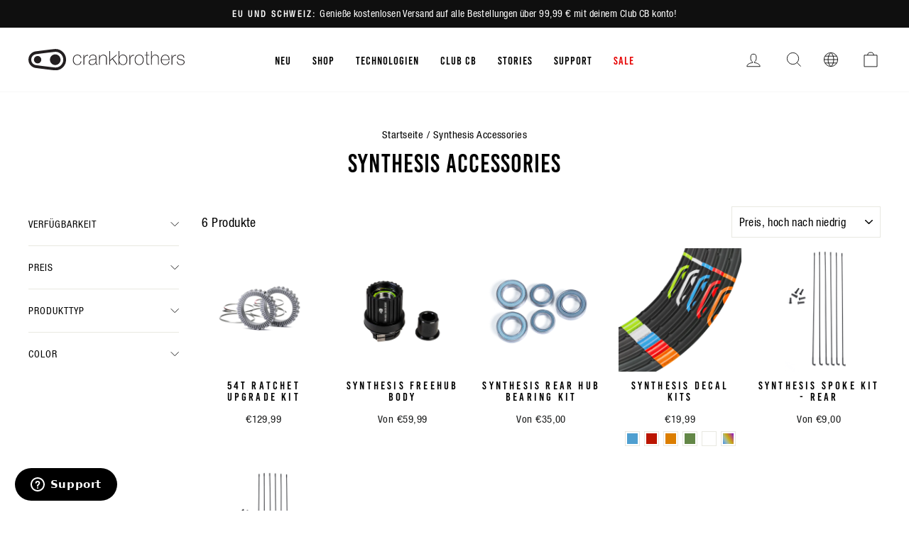

--- FILE ---
content_type: text/html; charset=utf-8
request_url: https://int.crankbrothers.com/de/collections/synthesis-accessories
body_size: 49977
content:
<!doctype html>
<html class="no-js" lang="de" dir="ltr">
  <head>
<script type="application/vnd.locksmith+json" data-locksmith>{"version":"v254","locked":false,"initialized":true,"scope":"collection","access_granted":true,"access_denied":false,"requires_customer":false,"manual_lock":false,"remote_lock":false,"has_timeout":false,"remote_rendered":null,"hide_resource":false,"hide_links_to_resource":false,"transparent":true,"locks":{"all":[],"opened":[]},"keys":[],"keys_signature":"ca210c1a729d201a170d40149be8183b914954b661a2da3f4a39ebe392b0c4b6","state":{"template":"collection","theme":120982011984,"product":null,"collection":"synthesis-accessories","page":null,"blog":null,"article":null,"app":null},"now":1769417897,"path":"\/collections\/synthesis-accessories","locale_root_url":"\/de","canonical_url":"https:\/\/int.crankbrothers.com\/de\/collections\/synthesis-accessories","customer_id":null,"customer_id_signature":"ca210c1a729d201a170d40149be8183b914954b661a2da3f4a39ebe392b0c4b6","cart":null}</script><script data-locksmith>!function(){undefined;!function(){var s=window.Locksmith={},e=document.querySelector('script[type="application/vnd.locksmith+json"]'),n=e&&e.innerHTML;if(s.state={},s.util={},s.loading=!1,n)try{s.state=JSON.parse(n)}catch(d){}if(document.addEventListener&&document.querySelector){var o,i,a,t=[76,79,67,75,83,77,73,84,72,49,49],c=function(){i=t.slice(0)},l="style",r=function(e){e&&27!==e.keyCode&&"click"!==e.type||(document.removeEventListener("keydown",r),document.removeEventListener("click",r),o&&document.body.removeChild(o),o=null)};c(),document.addEventListener("keyup",function(e){if(e.keyCode===i[0]){if(clearTimeout(a),i.shift(),0<i.length)return void(a=setTimeout(c,1e3));c(),r(),(o=document.createElement("div"))[l].width="50%",o[l].maxWidth="1000px",o[l].height="85%",o[l].border="1px rgba(0, 0, 0, 0.2) solid",o[l].background="rgba(255, 255, 255, 0.99)",o[l].borderRadius="4px",o[l].position="fixed",o[l].top="50%",o[l].left="50%",o[l].transform="translateY(-50%) translateX(-50%)",o[l].boxShadow="0 2px 5px rgba(0, 0, 0, 0.3), 0 0 100vh 100vw rgba(0, 0, 0, 0.5)",o[l].zIndex="2147483645";var t=document.createElement("textarea");t.value=JSON.stringify(JSON.parse(n),null,2),t[l].border="none",t[l].display="block",t[l].boxSizing="border-box",t[l].width="100%",t[l].height="100%",t[l].background="transparent",t[l].padding="22px",t[l].fontFamily="monospace",t[l].fontSize="14px",t[l].color="#333",t[l].resize="none",t[l].outline="none",t.readOnly=!0,o.appendChild(t),document.body.appendChild(o),t.addEventListener("click",function(e){e.stopImmediatePropagation()}),t.select(),document.addEventListener("keydown",r),document.addEventListener("click",r)}})}s.isEmbedded=-1!==window.location.search.indexOf("_ab=0&_fd=0&_sc=1"),s.path=s.state.path||window.location.pathname,s.basePath=s.state.locale_root_url.concat("/apps/locksmith").replace(/^\/\//,"/"),s.reloading=!1,s.util.console=window.console||{log:function(){},error:function(){}},s.util.makeUrl=function(e,t){var n,o=s.basePath+e,i=[],a=s.cache();for(n in a)i.push(n+"="+encodeURIComponent(a[n]));for(n in t)i.push(n+"="+encodeURIComponent(t[n]));return s.state.customer_id&&(i.push("customer_id="+encodeURIComponent(s.state.customer_id)),i.push("customer_id_signature="+encodeURIComponent(s.state.customer_id_signature))),o+=(-1===o.indexOf("?")?"?":"&")+i.join("&")},s._initializeCallbacks=[],s.on=function(e,t){if("initialize"!==e)throw'Locksmith.on() currently only supports the "initialize" event';s._initializeCallbacks.push(t)},s.initializeSession=function(e){if(!s.isEmbedded){var t=!1,n=!0,o=!0;(e=e||{}).silent&&(o=n=!(t=!0)),s.ping({silent:t,spinner:n,reload:o,callback:function(){s._initializeCallbacks.forEach(function(e){e()})}})}},s.cache=function(e){var t={};try{var n=function i(e){return(document.cookie.match("(^|; )"+e+"=([^;]*)")||0)[2]};t=JSON.parse(decodeURIComponent(n("locksmith-params")||"{}"))}catch(d){}if(e){for(var o in e)t[o]=e[o];document.cookie="locksmith-params=; expires=Thu, 01 Jan 1970 00:00:00 GMT; path=/",document.cookie="locksmith-params="+encodeURIComponent(JSON.stringify(t))+"; path=/"}return t},s.cache.cart=s.state.cart,s.cache.cartLastSaved=null,s.params=s.cache(),s.util.reload=function(){s.reloading=!0;try{window.location.href=window.location.href.replace(/#.*/,"")}catch(d){s.util.console.error("Preferred reload method failed",d),window.location.reload()}},s.cache.saveCart=function(e){if(!s.cache.cart||s.cache.cart===s.cache.cartLastSaved)return e?e():null;var t=s.cache.cartLastSaved;s.cache.cartLastSaved=s.cache.cart,fetch("/cart/update.js",{method:"POST",headers:{"Content-Type":"application/json",Accept:"application/json"},body:JSON.stringify({attributes:{locksmith:s.cache.cart}})}).then(function(e){if(!e.ok)throw new Error("Cart update failed: "+e.status);return e.json()}).then(function(){e&&e()})["catch"](function(e){if(s.cache.cartLastSaved=t,!s.reloading)throw e})},s.util.spinnerHTML='<style>body{background:#FFF}@keyframes spin{from{transform:rotate(0deg)}to{transform:rotate(360deg)}}#loading{display:flex;width:100%;height:50vh;color:#777;align-items:center;justify-content:center}#loading .spinner{display:block;animation:spin 600ms linear infinite;position:relative;width:50px;height:50px}#loading .spinner-ring{stroke:currentColor;stroke-dasharray:100%;stroke-width:2px;stroke-linecap:round;fill:none}</style><div id="loading"><div class="spinner"><svg width="100%" height="100%"><svg preserveAspectRatio="xMinYMin"><circle class="spinner-ring" cx="50%" cy="50%" r="45%"></circle></svg></svg></div></div>',s.util.clobberBody=function(e){document.body.innerHTML=e},s.util.clobberDocument=function(e){e.responseText&&(e=e.responseText),document.documentElement&&document.removeChild(document.documentElement);var t=document.open("text/html","replace");t.writeln(e),t.close(),setTimeout(function(){var e=t.querySelector("[autofocus]");e&&e.focus()},100)},s.util.serializeForm=function(e){if(e&&"FORM"===e.nodeName){var t,n,o={};for(t=e.elements.length-1;0<=t;t-=1)if(""!==e.elements[t].name)switch(e.elements[t].nodeName){case"INPUT":switch(e.elements[t].type){default:case"text":case"hidden":case"password":case"button":case"reset":case"submit":o[e.elements[t].name]=e.elements[t].value;break;case"checkbox":case"radio":e.elements[t].checked&&(o[e.elements[t].name]=e.elements[t].value);break;case"file":}break;case"TEXTAREA":o[e.elements[t].name]=e.elements[t].value;break;case"SELECT":switch(e.elements[t].type){case"select-one":o[e.elements[t].name]=e.elements[t].value;break;case"select-multiple":for(n=e.elements[t].options.length-1;0<=n;n-=1)e.elements[t].options[n].selected&&(o[e.elements[t].name]=e.elements[t].options[n].value)}break;case"BUTTON":switch(e.elements[t].type){case"reset":case"submit":case"button":o[e.elements[t].name]=e.elements[t].value}}return o}},s.util.on=function(e,a,s,t){t=t||document;var c="locksmith-"+e+a,n=function(e){var t=e.target,n=e.target.parentElement,o=t&&t.className&&(t.className.baseVal||t.className)||"",i=n&&n.className&&(n.className.baseVal||n.className)||"";("string"==typeof o&&-1!==o.split(/\s+/).indexOf(a)||"string"==typeof i&&-1!==i.split(/\s+/).indexOf(a))&&!e[c]&&(e[c]=!0,s(e))};t.attachEvent?t.attachEvent(e,n):t.addEventListener(e,n,!1)},s.util.enableActions=function(e){s.util.on("click","locksmith-action",function(e){e.preventDefault();var t=e.target;t.dataset.confirmWith&&!confirm(t.dataset.confirmWith)||(t.disabled=!0,t.innerText=t.dataset.disableWith,s.post("/action",t.dataset.locksmithParams,{spinner:!1,type:"text",success:function(e){(e=JSON.parse(e.responseText)).message&&alert(e.message),s.util.reload()}}))},e)},s.util.inject=function(e,t){var n=["data","locksmith","append"];if(-1!==t.indexOf(n.join("-"))){var o=document.createElement("div");o.innerHTML=t,e.appendChild(o)}else e.innerHTML=t;var i,a,s=e.querySelectorAll("script");for(a=0;a<s.length;++a){i=s[a];var c=document.createElement("script");if(i.type&&(c.type=i.type),i.src)c.src=i.src;else{var l=document.createTextNode(i.innerHTML);c.appendChild(l)}e.appendChild(c)}var r=e.querySelector("[autofocus]");r&&r.focus()},s.post=function(e,t,n){!1!==(n=n||{}).spinner&&s.util.clobberBody(s.util.spinnerHTML);var o={};n.container===document?(o.layout=1,n.success=function(e){s.util.clobberDocument(e)}):n.container&&(o.layout=0,n.success=function(e){var t=document.getElementById(n.container);s.util.inject(t,e),t.id===t.firstChild.id&&t.parentElement.replaceChild(t.firstChild,t)}),n.form_type&&(t.form_type=n.form_type),n.include_layout_classes!==undefined&&(t.include_layout_classes=n.include_layout_classes),n.lock_id!==undefined&&(t.lock_id=n.lock_id),s.loading=!0;var i=s.util.makeUrl(e,o),a="json"===n.type||"text"===n.type;fetch(i,{method:"POST",headers:{"Content-Type":"application/json",Accept:a?"application/json":"text/html"},body:JSON.stringify(t)}).then(function(e){if(!e.ok)throw new Error("Request failed: "+e.status);return e.text()}).then(function(e){var t=n.success||s.util.clobberDocument;t(a?{responseText:e}:e)})["catch"](function(e){if(!s.reloading)if("dashboard.weglot.com"!==window.location.host){if(!n.silent)throw alert("Something went wrong! Please refresh and try again."),e;console.error(e)}else console.error(e)})["finally"](function(){s.loading=!1})},s.postResource=function(e,t){e.path=s.path,e.search=window.location.search,e.state=s.state,e.passcode&&(e.passcode=e.passcode.trim()),e.email&&(e.email=e.email.trim()),e.state.cart=s.cache.cart,e.locksmith_json=s.jsonTag,e.locksmith_json_signature=s.jsonTagSignature,s.post("/resource",e,t)},s.ping=function(e){if(!s.isEmbedded){e=e||{};s.post("/ping",{path:s.path,search:window.location.search,state:s.state},{spinner:!!e.spinner,silent:"undefined"==typeof e.silent||e.silent,type:"text",success:function(e){e&&e.responseText?(e=JSON.parse(e.responseText)).messages&&0<e.messages.length&&s.showMessages(e.messages):console.error("[Locksmith] Invalid result in ping callback:",e)}})}},s.timeoutMonitor=function(){var e=s.cache.cart;s.ping({callback:function(){e!==s.cache.cart||setTimeout(function(){s.timeoutMonitor()},6e4)}})},s.showMessages=function(e){var t=document.createElement("div");t.style.position="fixed",t.style.left=0,t.style.right=0,t.style.bottom="-50px",t.style.opacity=0,t.style.background="#191919",t.style.color="#ddd",t.style.transition="bottom 0.2s, opacity 0.2s",t.style.zIndex=999999,t.innerHTML="        <style>          .locksmith-ab .locksmith-b { display: none; }          .locksmith-ab.toggled .locksmith-b { display: flex; }          .locksmith-ab.toggled .locksmith-a { display: none; }          .locksmith-flex { display: flex; flex-wrap: wrap; justify-content: space-between; align-items: center; padding: 10px 20px; }          .locksmith-message + .locksmith-message { border-top: 1px #555 solid; }          .locksmith-message a { color: inherit; font-weight: bold; }          .locksmith-message a:hover { color: inherit; opacity: 0.8; }          a.locksmith-ab-toggle { font-weight: inherit; text-decoration: underline; }          .locksmith-text { flex-grow: 1; }          .locksmith-cta { flex-grow: 0; text-align: right; }          .locksmith-cta button { transform: scale(0.8); transform-origin: left; }          .locksmith-cta > * { display: block; }          .locksmith-cta > * + * { margin-top: 10px; }          .locksmith-message a.locksmith-close { flex-grow: 0; text-decoration: none; margin-left: 15px; font-size: 30px; font-family: monospace; display: block; padding: 2px 10px; }                    @media screen and (max-width: 600px) {            .locksmith-wide-only { display: none !important; }            .locksmith-flex { padding: 0 15px; }            .locksmith-flex > * { margin-top: 5px; margin-bottom: 5px; }            .locksmith-cta { text-align: left; }          }                    @media screen and (min-width: 601px) {            .locksmith-narrow-only { display: none !important; }          }        </style>      "+e.map(function(e){return'<div class="locksmith-message">'+e+"</div>"}).join(""),document.body.appendChild(t),document.body.style.position="relative",document.body.parentElement.style.paddingBottom=t.offsetHeight+"px",setTimeout(function(){t.style.bottom=0,t.style.opacity=1},50),s.util.on("click","locksmith-ab-toggle",function(e){e.preventDefault();for(var t=e.target.parentElement;-1===t.className.split(" ").indexOf("locksmith-ab");)t=t.parentElement;-1!==t.className.split(" ").indexOf("toggled")?t.className=t.className.replace("toggled",""):t.className=t.className+" toggled"}),s.util.enableActions(t)}}()}();</script>
      <script data-locksmith>Locksmith.cache.cart=null</script>

  <script data-locksmith>Locksmith.jsonTag="{\"version\":\"v254\",\"locked\":false,\"initialized\":true,\"scope\":\"collection\",\"access_granted\":true,\"access_denied\":false,\"requires_customer\":false,\"manual_lock\":false,\"remote_lock\":false,\"has_timeout\":false,\"remote_rendered\":null,\"hide_resource\":false,\"hide_links_to_resource\":false,\"transparent\":true,\"locks\":{\"all\":[],\"opened\":[]},\"keys\":[],\"keys_signature\":\"ca210c1a729d201a170d40149be8183b914954b661a2da3f4a39ebe392b0c4b6\",\"state\":{\"template\":\"collection\",\"theme\":120982011984,\"product\":null,\"collection\":\"synthesis-accessories\",\"page\":null,\"blog\":null,\"article\":null,\"app\":null},\"now\":1769417897,\"path\":\"\\\/collections\\\/synthesis-accessories\",\"locale_root_url\":\"\\\/de\",\"canonical_url\":\"https:\\\/\\\/int.crankbrothers.com\\\/de\\\/collections\\\/synthesis-accessories\",\"customer_id\":null,\"customer_id_signature\":\"ca210c1a729d201a170d40149be8183b914954b661a2da3f4a39ebe392b0c4b6\",\"cart\":null}";Locksmith.jsonTagSignature="8ad818a50c6d14d3d5519e843e82c4984f6cc4ce3c076b5fb941128a810355d8"</script>
<!-- click tracking -->
<script>
    // function that gets the path of the clicked element. Borrowed from Simo Ahava. https://www.simoahava.com/analytics/create-css-path-variable-for-click-element/
   function gtm_get_click_element_path(element) {
    var el = element;
    if (el instanceof Node) {
      // Build the list of elements along the path
      var elList = [];
      do {
        if (el instanceof Element) {
          var classString = el.classList ? [].slice.call(el.classList).join('.') : '';
          var elementName = (el.tagName ? el.tagName.toLowerCase() : '') + 
              (classString ? '.' + classString : '') + 
              (el.id ? '#' + el.id : '');
          if (elementName) elList.unshift(elementName);
        }
        el = el.parentNode
      } while (el != null);
      // Get the stringified element object name
      var objString = element.toString().match(/\[object (\w+)\]/);
      var elementType = objString ? objString[1] : element.toString();
      var cssString = elList.join(' > ');
      // Return the CSS path as a string, prefixed with the element object name
      return cssString ? elementType + ': ' + cssString : elementType;
    }
   }
    
   window.addEventListener("click", function(event){

     // track clicks on any element and push it to Shopify customer events
     Shopify.analytics.publish("custom_click",{
         click_element : gtm_get_click_element_path(event.target) || '',
         click_id : event.target.id || '',
         click_classes : event.target.className || '',
         click_text : event.target.innerText || '',
         click_target : event.target.target || '',
         click_url : event.target.href || ''
     });

     // track link clicks and push it to Shopify customer events
     var closestLink = event.target.closest('a')
     if (closestLink){
       Shopify.analytics.publish("custom_link_click",{
         click_element : gtm_get_click_element_path(closestLink) || '',
         click_id : closestLink.id || '',
         click_classes : closestLink.className || '',
         click_text : closestLink.innerText || '',
         click_target : closestLink.target || '',
         click_url : closestLink.href || ''
       })
     }
  });
</script>
<!-- end of click tracking --><meta charset="utf-8">
    <meta http-equiv="X-UA-Compatible" content="IE=edge,chrome=1">
    <meta name="viewport" content="width=device-width,initial-scale=1">
    <meta name="theme-color" content="#111111">
    <meta name="facebook-domain-verification" content="hyapkuckxqnzyeuw3sufq1wsgdyl7r">

   

    <link rel="canonical" href="https://int.crankbrothers.com/de/collections/synthesis-accessories">
    <link rel="preconnect" href="https://cdn.shopify.com">
    <link rel="preconnect" href="https://fonts.shopifycdn.com">
    <link rel="dns-prefetch" href="https://productreviews.shopifycdn.com">
    <link rel="dns-prefetch" href="https://ajax.googleapis.com">
    <link rel="dns-prefetch" href="https://maps.googleapis.com">
    <link rel="dns-prefetch" href="https://maps.gstatic.com"><link rel="shortcut icon" href="//int.crankbrothers.com/cdn/shop/files/favicon-32x32_32x32.png?v=1613734507" type="image/png"><title>Synthesis Accessories
| Crankbrothers EU
</title>


  <meta property="og:site_name" content="Crankbrothers EU">
  <meta property="og:url" content="https://int.crankbrothers.com/de/collections/synthesis-accessories"><meta property="og:title" content="Synthesis Accessories | Crankbrothers EU">
<meta property="og:type" content="website">
<meta property="og:description" content="Crankbrothers is the leading brand of bicycle pedals, shoes, wheels, dropper posts, pumps, tools, and accessories. Shop now at crankbrothers.com">
<meta property="og:image" content="http://int.crankbrothers.com/cdn/shop/files/CB-logo-stacked-black_2.png?v=1699401857">
<meta property="og:image:secure_url" content="https://int.crankbrothers.com/cdn/shop/files/CB-logo-stacked-black_2.png?v=1699401857">
<meta property="og:image:width" content="2000">
    <meta property="og:image:height" content="728"><meta name="twitter:site" content="@">
  <meta name="twitter:card" content="summary_large_image"><meta name="twitter:title" content="Synthesis Accessories | Crankbrothers EU">
<meta name="twitter:description" content="Crankbrothers is the leading brand of bicycle pedals, shoes, wheels, dropper posts, pumps, tools, and accessories. Shop now at crankbrothers.com">
<style data-shopify>@font-face {
  font-family: "Fjalla One";
  font-weight: 400;
  font-style: normal;
  font-display: swap;
  src: url("//int.crankbrothers.com/cdn/fonts/fjalla_one/fjallaone_n4.262edaf1abaf5ed669f7ecd26fc3e24707a0ad85.woff2") format("woff2"),
       url("//int.crankbrothers.com/cdn/fonts/fjalla_one/fjallaone_n4.f67f40342efd2b34cae019d50b4b5c4da6fc5da7.woff") format("woff");
}

  @font-face {
  font-family: "Roboto Condensed";
  font-weight: 400;
  font-style: normal;
  font-display: swap;
  src: url("//int.crankbrothers.com/cdn/fonts/roboto_condensed/robotocondensed_n4.01812de96ca5a5e9d19bef3ca9cc80dd1bf6c8b8.woff2") format("woff2"),
       url("//int.crankbrothers.com/cdn/fonts/roboto_condensed/robotocondensed_n4.3930e6ddba458dc3cb725a82a2668eac3c63c104.woff") format("woff");
}


  @font-face {
  font-family: "Roboto Condensed";
  font-weight: 600;
  font-style: normal;
  font-display: swap;
  src: url("//int.crankbrothers.com/cdn/fonts/roboto_condensed/robotocondensed_n6.c516dc992de767fe135f0d2baded23e033d4e3ea.woff2") format("woff2"),
       url("//int.crankbrothers.com/cdn/fonts/roboto_condensed/robotocondensed_n6.881fbb9b185667f58f34ac71cbecd9f5ba6c3efe.woff") format("woff");
}

  @font-face {
  font-family: "Roboto Condensed";
  font-weight: 400;
  font-style: italic;
  font-display: swap;
  src: url("//int.crankbrothers.com/cdn/fonts/roboto_condensed/robotocondensed_i4.05c7f163ad2c00a3c4257606d1227691aff9070b.woff2") format("woff2"),
       url("//int.crankbrothers.com/cdn/fonts/roboto_condensed/robotocondensed_i4.04d9d87e0a45b49fc67a5b9eb5059e1540f5cda3.woff") format("woff");
}

  @font-face {
  font-family: "Roboto Condensed";
  font-weight: 600;
  font-style: italic;
  font-display: swap;
  src: url("//int.crankbrothers.com/cdn/fonts/roboto_condensed/robotocondensed_i6.c9770aa95711259894f917065fd1d7cc3bcfa122.woff2") format("woff2"),
       url("//int.crankbrothers.com/cdn/fonts/roboto_condensed/robotocondensed_i6.cc02aa89ebb03a4bf4511145d33241da8320978a.woff") format("woff");
}

</style><link href="//int.crankbrothers.com/cdn/shop/t/26/assets/theme.css?v=145871892144722523361762970691" rel="stylesheet" type="text/css" media="all" />
    <link href="//int.crankbrothers.com/cdn/shop/t/26/assets/vw-theme.css?v=122786210860594379571765474463" rel="stylesheet" type="text/css" media="all" />
<style data-shopify>:root {
    --typeHeaderPrimary: 'Bebas Kai';
    --typeHeaderFallback: sans-serif;
    --typeHeaderSize: 36px;
    --typeHeaderWeight: 400;
    --typeHeaderLineHeight: 1;
    --typeHeaderSpacing: 0.0em;

    --typeBasePrimary:'Helvetica';
    --typeBaseFallback:sans-serif;
    --typeBaseSize: 18px;
    --typeBaseWeight: 400;
    --typeBaseSpacing: 0.025em;
    --typeBaseLineHeight: 1.4;

    --typeCollectionTitle: 20px;

    --iconWeight: 2px;
    --iconLinecaps: miter;

    
      --buttonRadius: 0px;
    

    --colorGridOverlayOpacity: 0.1;
  }

  .placeholder-content {
    background-image: linear-gradient(100deg, #ffffff 40%, #f7f7f7 63%, #ffffff 79%);
  }
  /* Custom styles for a campaign re-skin of the homepage */</style>



<script type="text/javascript">
    var _iub = _iub || [];
    _iub.csConfiguration = {
    "askConsentAtCookiePolicyUpdate": true,
    "cookiePolicyInOtherWindow": true,
    "countryDetection": true,
    "enableLgpd": true,
    "enableUspr": true,
    "lgpdAppliesGlobally": false,
    "perPurposeConsent": true,
    "siteId": 1972034,
    "whitelabel": false,
    "cookiePolicyId": 33205007,
    "i18n": {
        "en": {
            "banner": {
                "reject_button_caption": "Accept only the necessary cookies"
            }
        },
        "de": {
            "banner": {
                "reject_button_caption": "Akzeptieren Sie nur die notwendigen Cookies"
            }
        },
        "fr": {
            "banner": {
                "reject_button_caption": "Accepter les cookies strictement nécessaires"
            }
        },
        "it": {
            "banner": {
                "reject_button_caption": "Accetta solo i cookie necessari"
            }
        },
        "es": {
            "banner": {
                "reject_button_caption": "Solo acepta las cookies necesarias"
            }
        }
    },
    "callback": {
        "onPreferenceExpressedOrNotNeeded": function(preference) {
            dataLayer.push({
                iubenda_ccpa_opted_out: _iub.cs.api.isCcpaOptedOut()
            });
            if (!preference) {
                dataLayer.push({
                    event: "iubenda_preference_not_needed"
                });
            } else {
                if (preference.consent === true) {
                    dataLayer.push({
                        event: "iubenda_consent_given"
                    });
                } else if (preference.consent === false) {
                    dataLayer.push({
                        event: "iubenda_consent_rejected"
                    });
                } else if (preference.purposes) {
                    for (var purposeId in preference.purposes) {
                        if (preference.purposes[purposeId]) {
                            dataLayer.push({
                                event: "iubenda_consent_given_purpose_" + purposeId
                            });
                        }
                    }
                }
            }
        }
    },
    "banner": {
        "acceptButtonDisplay": true,
        "closeButtonDisplay": false,
        "customizeButtonDisplay": true,
        "explicitWithdrawal": true,
        "listPurposes": true,
        "logo": null,
        "position": "bottom",
        "rejectButtonDisplay": true,
        "showTitle": false
    }
  };
  _iub.csLangConfiguration = {
    "en": {
        "cookiePolicyId": 18809140
    },
    "de": {
        "cookiePolicyId": 33205007
    },
    "fr": {
        "cookiePolicyId": 20833290
    },
    "it": {
        "cookiePolicyId": 21615647
    },
    "es": {
        "cookiePolicyId": 60429602
    }
};
</script>
<script type="text/javascript" src="//cdn.iubenda.com/cs/iubenda_cs.js" charset="UTF-8" async></script>

<script>
      document.documentElement.className = document.documentElement.className.replace('no-js', 'js');

      window.theme = window.theme || {};
      theme.routes = {
        home: "/de",
        cart: "/de/cart.js",
        cartPage: "/de/cart",
        cartAdd: "/de/cart/add.js",
        cartChange: "/de/cart/change.js",
        search: "/de/search"
      };
      theme.strings = {
        soldOut: "Ausverkauft",
      unavailable: "Nicht verfügbar",
      inStockLabel: "Auf Lager",
      stockLabel: "[count] auf Lager",
      willNotShipUntil: "Wird nach dem [date] versendet",
      willBeInStockAfter: "Wird nach dem [date] auf Lager sein",
      waitingForStock: "Inventar auf dem Weg",
      savePrice: "Sparen [saved_amount]",
      cartEmpty: "Ihr Einkaufswagen ist im Moment leer.",
      cartTermsConfirmation: "Sie müssen den Verkaufsbedingungen zustimmen, um auszuchecken",
      searchCollections: "Kollektionen:",
      searchPages: "Seiten:",
      searchArticles: "Artikel:"
      };
      theme.settings = {
        dynamicVariantsEnable: true,
        cartType: "drawer",
      isCustomerTemplate:  false,
      moneyFormat: "€{{amount_with_comma_separator}}",
      saveType: "dollar",
      productImageSize: "square",
      productImageCover: false,
      predictiveSearch: true,
      predictiveSearchType: "product,article,page,collection",
      quickView: false,
      themeName: 'Impulse',
        themeVersion: "5.5.3"
      };
    </script>

    
    <script>window.performance && window.performance.mark && window.performance.mark('shopify.content_for_header.start');</script><meta name="google-site-verification" content="HqL2o6f8JMSrAO44Jq0KUjpcydN6PI2sZiH4og5PFlY">
<meta id="shopify-digital-wallet" name="shopify-digital-wallet" content="/27826238/digital_wallets/dialog">
<meta name="shopify-checkout-api-token" content="64ddcff0139eab088a7f4a1620c830f4">
<link rel="alternate" type="application/atom+xml" title="Feed" href="/de/collections/synthesis-accessories.atom" />
<link rel="alternate" hreflang="x-default" href="https://int.crankbrothers.com/collections/synthesis-accessories">
<link rel="alternate" hreflang="en-AT" href="https://int.crankbrothers.com/en-at/collections/synthesis-accessories">
<link rel="alternate" hreflang="de-AT" href="https://int.crankbrothers.com/de-at/collections/synthesis-accessories">
<link rel="alternate" hreflang="en-CH" href="https://int.crankbrothers.com/en-ch/collections/synthesis-accessories">
<link rel="alternate" hreflang="it-CH" href="https://int.crankbrothers.com/it-ch/collections/synthesis-accessories">
<link rel="alternate" hreflang="de-CH" href="https://int.crankbrothers.com/de-ch/collections/synthesis-accessories">
<link rel="alternate" hreflang="fr-CH" href="https://int.crankbrothers.com/fr-ch/collections/synthesis-accessories">
<link rel="alternate" hreflang="en-DE" href="https://int.crankbrothers.com/collections/synthesis-accessories">
<link rel="alternate" hreflang="it-DE" href="https://int.crankbrothers.com/it/collections/synthesis-accessories">
<link rel="alternate" hreflang="de-DE" href="https://int.crankbrothers.com/de/collections/synthesis-accessories">
<link rel="alternate" hreflang="fr-DE" href="https://int.crankbrothers.com/fr/collections/synthesis-accessories">
<link rel="alternate" hreflang="es-DE" href="https://int.crankbrothers.com/es/collections/synthesis-accessories">
<link rel="alternate" hreflang="en-NR" href="https://row.crankbrothers.com/collections/synthesis-accessories">
<link rel="alternate" hreflang="it-NR" href="https://row.crankbrothers.com/it/collections/synthesis-accessories">
<link rel="alternate" hreflang="de-NR" href="https://row.crankbrothers.com/de/collections/synthesis-accessories">
<link rel="alternate" hreflang="fr-NR" href="https://row.crankbrothers.com/fr/collections/synthesis-accessories">
<link rel="alternate" hreflang="es-NR" href="https://row.crankbrothers.com/es/collections/synthesis-accessories">
<link rel="alternate" type="application/json+oembed" href="https://int.crankbrothers.com/de/collections/synthesis-accessories.oembed">
<script async="async" src="/checkouts/internal/preloads.js?locale=de-DE"></script>
<link rel="preconnect" href="https://shop.app" crossorigin="anonymous">
<script async="async" src="https://shop.app/checkouts/internal/preloads.js?locale=de-DE&shop_id=27826238" crossorigin="anonymous"></script>
<script id="shopify-features" type="application/json">{"accessToken":"64ddcff0139eab088a7f4a1620c830f4","betas":["rich-media-storefront-analytics"],"domain":"int.crankbrothers.com","predictiveSearch":true,"shopId":27826238,"locale":"de"}</script>
<script>var Shopify = Shopify || {};
Shopify.shop = "eur-crankbrothers-com.myshopify.com";
Shopify.locale = "de";
Shopify.currency = {"active":"EUR","rate":"1.0"};
Shopify.country = "DE";
Shopify.theme = {"name":"crankbrothers_impulse_2022\/main-intl","id":120982011984,"schema_name":"Impulse","schema_version":"5.5.3","theme_store_id":null,"role":"main"};
Shopify.theme.handle = "null";
Shopify.theme.style = {"id":null,"handle":null};
Shopify.cdnHost = "int.crankbrothers.com/cdn";
Shopify.routes = Shopify.routes || {};
Shopify.routes.root = "/de/";</script>
<script type="module">!function(o){(o.Shopify=o.Shopify||{}).modules=!0}(window);</script>
<script>!function(o){function n(){var o=[];function n(){o.push(Array.prototype.slice.apply(arguments))}return n.q=o,n}var t=o.Shopify=o.Shopify||{};t.loadFeatures=n(),t.autoloadFeatures=n()}(window);</script>
<script>
  window.ShopifyPay = window.ShopifyPay || {};
  window.ShopifyPay.apiHost = "shop.app\/pay";
  window.ShopifyPay.redirectState = null;
</script>
<script id="shop-js-analytics" type="application/json">{"pageType":"collection"}</script>
<script defer="defer" async type="module" src="//int.crankbrothers.com/cdn/shopifycloud/shop-js/modules/v2/client.init-shop-cart-sync_e98Ab_XN.de.esm.js"></script>
<script defer="defer" async type="module" src="//int.crankbrothers.com/cdn/shopifycloud/shop-js/modules/v2/chunk.common_Pcw9EP95.esm.js"></script>
<script defer="defer" async type="module" src="//int.crankbrothers.com/cdn/shopifycloud/shop-js/modules/v2/chunk.modal_CzmY4ZhL.esm.js"></script>
<script type="module">
  await import("//int.crankbrothers.com/cdn/shopifycloud/shop-js/modules/v2/client.init-shop-cart-sync_e98Ab_XN.de.esm.js");
await import("//int.crankbrothers.com/cdn/shopifycloud/shop-js/modules/v2/chunk.common_Pcw9EP95.esm.js");
await import("//int.crankbrothers.com/cdn/shopifycloud/shop-js/modules/v2/chunk.modal_CzmY4ZhL.esm.js");

  window.Shopify.SignInWithShop?.initShopCartSync?.({"fedCMEnabled":true,"windoidEnabled":true});

</script>
<script>
  window.Shopify = window.Shopify || {};
  if (!window.Shopify.featureAssets) window.Shopify.featureAssets = {};
  window.Shopify.featureAssets['shop-js'] = {"shop-cart-sync":["modules/v2/client.shop-cart-sync_DazCVyJ3.de.esm.js","modules/v2/chunk.common_Pcw9EP95.esm.js","modules/v2/chunk.modal_CzmY4ZhL.esm.js"],"init-fed-cm":["modules/v2/client.init-fed-cm_D0AulfmK.de.esm.js","modules/v2/chunk.common_Pcw9EP95.esm.js","modules/v2/chunk.modal_CzmY4ZhL.esm.js"],"shop-cash-offers":["modules/v2/client.shop-cash-offers_BISyWFEA.de.esm.js","modules/v2/chunk.common_Pcw9EP95.esm.js","modules/v2/chunk.modal_CzmY4ZhL.esm.js"],"shop-login-button":["modules/v2/client.shop-login-button_D_c1vx_E.de.esm.js","modules/v2/chunk.common_Pcw9EP95.esm.js","modules/v2/chunk.modal_CzmY4ZhL.esm.js"],"pay-button":["modules/v2/client.pay-button_CHADzJ4g.de.esm.js","modules/v2/chunk.common_Pcw9EP95.esm.js","modules/v2/chunk.modal_CzmY4ZhL.esm.js"],"shop-button":["modules/v2/client.shop-button_CQnD2U3v.de.esm.js","modules/v2/chunk.common_Pcw9EP95.esm.js","modules/v2/chunk.modal_CzmY4ZhL.esm.js"],"avatar":["modules/v2/client.avatar_BTnouDA3.de.esm.js"],"init-windoid":["modules/v2/client.init-windoid_CmA0-hrC.de.esm.js","modules/v2/chunk.common_Pcw9EP95.esm.js","modules/v2/chunk.modal_CzmY4ZhL.esm.js"],"init-shop-for-new-customer-accounts":["modules/v2/client.init-shop-for-new-customer-accounts_BCzC_Mib.de.esm.js","modules/v2/client.shop-login-button_D_c1vx_E.de.esm.js","modules/v2/chunk.common_Pcw9EP95.esm.js","modules/v2/chunk.modal_CzmY4ZhL.esm.js"],"init-shop-email-lookup-coordinator":["modules/v2/client.init-shop-email-lookup-coordinator_DYzOit4u.de.esm.js","modules/v2/chunk.common_Pcw9EP95.esm.js","modules/v2/chunk.modal_CzmY4ZhL.esm.js"],"init-shop-cart-sync":["modules/v2/client.init-shop-cart-sync_e98Ab_XN.de.esm.js","modules/v2/chunk.common_Pcw9EP95.esm.js","modules/v2/chunk.modal_CzmY4ZhL.esm.js"],"shop-toast-manager":["modules/v2/client.shop-toast-manager_Bc-1elH8.de.esm.js","modules/v2/chunk.common_Pcw9EP95.esm.js","modules/v2/chunk.modal_CzmY4ZhL.esm.js"],"init-customer-accounts":["modules/v2/client.init-customer-accounts_CqlRHmZs.de.esm.js","modules/v2/client.shop-login-button_D_c1vx_E.de.esm.js","modules/v2/chunk.common_Pcw9EP95.esm.js","modules/v2/chunk.modal_CzmY4ZhL.esm.js"],"init-customer-accounts-sign-up":["modules/v2/client.init-customer-accounts-sign-up_DZmBw6yB.de.esm.js","modules/v2/client.shop-login-button_D_c1vx_E.de.esm.js","modules/v2/chunk.common_Pcw9EP95.esm.js","modules/v2/chunk.modal_CzmY4ZhL.esm.js"],"shop-follow-button":["modules/v2/client.shop-follow-button_Cx-w7rSq.de.esm.js","modules/v2/chunk.common_Pcw9EP95.esm.js","modules/v2/chunk.modal_CzmY4ZhL.esm.js"],"checkout-modal":["modules/v2/client.checkout-modal_Djjmh8qM.de.esm.js","modules/v2/chunk.common_Pcw9EP95.esm.js","modules/v2/chunk.modal_CzmY4ZhL.esm.js"],"shop-login":["modules/v2/client.shop-login_DMZMgoZf.de.esm.js","modules/v2/chunk.common_Pcw9EP95.esm.js","modules/v2/chunk.modal_CzmY4ZhL.esm.js"],"lead-capture":["modules/v2/client.lead-capture_SqejaEd8.de.esm.js","modules/v2/chunk.common_Pcw9EP95.esm.js","modules/v2/chunk.modal_CzmY4ZhL.esm.js"],"payment-terms":["modules/v2/client.payment-terms_DUeEqFTJ.de.esm.js","modules/v2/chunk.common_Pcw9EP95.esm.js","modules/v2/chunk.modal_CzmY4ZhL.esm.js"]};
</script>
<script>(function() {
  var isLoaded = false;
  function asyncLoad() {
    if (isLoaded) return;
    isLoaded = true;
    var urls = ["https:\/\/cdn-scripts.signifyd.com\/shopify\/script-tag.js?shop=eur-crankbrothers-com.myshopify.com","https:\/\/chimpstatic.com\/mcjs-connected\/js\/users\/8f177326f83f2c29141f0b626\/12349837b53e40547ab59d85b.js?shop=eur-crankbrothers-com.myshopify.com","https:\/\/upsells.boldapps.net\/v2_ui\/js\/UpsellTracker.js?shop=eur-crankbrothers-com.myshopify.com","https:\/\/upsells.boldapps.net\/v2_ui\/js\/upsell.js?shop=eur-crankbrothers-com.myshopify.com","https:\/\/cdn-loyalty.yotpo.com\/loader\/ZxzfpyB1QSqCHv81BCs66A.js?shop=eur-crankbrothers-com.myshopify.com","https:\/\/services.nofraud.com\/js\/device.js?shop=eur-crankbrothers-com.myshopify.com"];
    for (var i = 0; i < urls.length; i++) {
      var s = document.createElement('script');
      s.type = 'text/javascript';
      s.async = true;
      s.src = urls[i];
      var x = document.getElementsByTagName('script')[0];
      x.parentNode.insertBefore(s, x);
    }
  };
  if(window.attachEvent) {
    window.attachEvent('onload', asyncLoad);
  } else {
    window.addEventListener('load', asyncLoad, false);
  }
})();</script>
<script id="__st">var __st={"a":27826238,"offset":3600,"reqid":"26ba50b7-87f3-4fcf-bc12-ffd751b8dcd8-1769417897","pageurl":"int.crankbrothers.com\/de\/collections\/synthesis-accessories","u":"8d14811a1016","p":"collection","rtyp":"collection","rid":262686736464};</script>
<script>window.ShopifyPaypalV4VisibilityTracking = true;</script>
<script id="captcha-bootstrap">!function(){'use strict';const t='contact',e='account',n='new_comment',o=[[t,t],['blogs',n],['comments',n],[t,'customer']],c=[[e,'customer_login'],[e,'guest_login'],[e,'recover_customer_password'],[e,'create_customer']],r=t=>t.map((([t,e])=>`form[action*='/${t}']:not([data-nocaptcha='true']) input[name='form_type'][value='${e}']`)).join(','),a=t=>()=>t?[...document.querySelectorAll(t)].map((t=>t.form)):[];function s(){const t=[...o],e=r(t);return a(e)}const i='password',u='form_key',d=['recaptcha-v3-token','g-recaptcha-response','h-captcha-response',i],f=()=>{try{return window.sessionStorage}catch{return}},m='__shopify_v',_=t=>t.elements[u];function p(t,e,n=!1){try{const o=window.sessionStorage,c=JSON.parse(o.getItem(e)),{data:r}=function(t){const{data:e,action:n}=t;return t[m]||n?{data:e,action:n}:{data:t,action:n}}(c);for(const[e,n]of Object.entries(r))t.elements[e]&&(t.elements[e].value=n);n&&o.removeItem(e)}catch(o){console.error('form repopulation failed',{error:o})}}const l='form_type',E='cptcha';function T(t){t.dataset[E]=!0}const w=window,h=w.document,L='Shopify',v='ce_forms',y='captcha';let A=!1;((t,e)=>{const n=(g='f06e6c50-85a8-45c8-87d0-21a2b65856fe',I='https://cdn.shopify.com/shopifycloud/storefront-forms-hcaptcha/ce_storefront_forms_captcha_hcaptcha.v1.5.2.iife.js',D={infoText:'Durch hCaptcha geschützt',privacyText:'Datenschutz',termsText:'Allgemeine Geschäftsbedingungen'},(t,e,n)=>{const o=w[L][v],c=o.bindForm;if(c)return c(t,g,e,D).then(n);var r;o.q.push([[t,g,e,D],n]),r=I,A||(h.body.append(Object.assign(h.createElement('script'),{id:'captcha-provider',async:!0,src:r})),A=!0)});var g,I,D;w[L]=w[L]||{},w[L][v]=w[L][v]||{},w[L][v].q=[],w[L][y]=w[L][y]||{},w[L][y].protect=function(t,e){n(t,void 0,e),T(t)},Object.freeze(w[L][y]),function(t,e,n,w,h,L){const[v,y,A,g]=function(t,e,n){const i=e?o:[],u=t?c:[],d=[...i,...u],f=r(d),m=r(i),_=r(d.filter((([t,e])=>n.includes(e))));return[a(f),a(m),a(_),s()]}(w,h,L),I=t=>{const e=t.target;return e instanceof HTMLFormElement?e:e&&e.form},D=t=>v().includes(t);t.addEventListener('submit',(t=>{const e=I(t);if(!e)return;const n=D(e)&&!e.dataset.hcaptchaBound&&!e.dataset.recaptchaBound,o=_(e),c=g().includes(e)&&(!o||!o.value);(n||c)&&t.preventDefault(),c&&!n&&(function(t){try{if(!f())return;!function(t){const e=f();if(!e)return;const n=_(t);if(!n)return;const o=n.value;o&&e.removeItem(o)}(t);const e=Array.from(Array(32),(()=>Math.random().toString(36)[2])).join('');!function(t,e){_(t)||t.append(Object.assign(document.createElement('input'),{type:'hidden',name:u})),t.elements[u].value=e}(t,e),function(t,e){const n=f();if(!n)return;const o=[...t.querySelectorAll(`input[type='${i}']`)].map((({name:t})=>t)),c=[...d,...o],r={};for(const[a,s]of new FormData(t).entries())c.includes(a)||(r[a]=s);n.setItem(e,JSON.stringify({[m]:1,action:t.action,data:r}))}(t,e)}catch(e){console.error('failed to persist form',e)}}(e),e.submit())}));const S=(t,e)=>{t&&!t.dataset[E]&&(n(t,e.some((e=>e===t))),T(t))};for(const o of['focusin','change'])t.addEventListener(o,(t=>{const e=I(t);D(e)&&S(e,y())}));const B=e.get('form_key'),M=e.get(l),P=B&&M;t.addEventListener('DOMContentLoaded',(()=>{const t=y();if(P)for(const e of t)e.elements[l].value===M&&p(e,B);[...new Set([...A(),...v().filter((t=>'true'===t.dataset.shopifyCaptcha))])].forEach((e=>S(e,t)))}))}(h,new URLSearchParams(w.location.search),n,t,e,['guest_login'])})(!0,!0)}();</script>
<script integrity="sha256-4kQ18oKyAcykRKYeNunJcIwy7WH5gtpwJnB7kiuLZ1E=" data-source-attribution="shopify.loadfeatures" defer="defer" src="//int.crankbrothers.com/cdn/shopifycloud/storefront/assets/storefront/load_feature-a0a9edcb.js" crossorigin="anonymous"></script>
<script crossorigin="anonymous" defer="defer" src="//int.crankbrothers.com/cdn/shopifycloud/storefront/assets/shopify_pay/storefront-65b4c6d7.js?v=20250812"></script>
<script data-source-attribution="shopify.dynamic_checkout.dynamic.init">var Shopify=Shopify||{};Shopify.PaymentButton=Shopify.PaymentButton||{isStorefrontPortableWallets:!0,init:function(){window.Shopify.PaymentButton.init=function(){};var t=document.createElement("script");t.src="https://int.crankbrothers.com/cdn/shopifycloud/portable-wallets/latest/portable-wallets.de.js",t.type="module",document.head.appendChild(t)}};
</script>
<script data-source-attribution="shopify.dynamic_checkout.buyer_consent">
  function portableWalletsHideBuyerConsent(e){var t=document.getElementById("shopify-buyer-consent"),n=document.getElementById("shopify-subscription-policy-button");t&&n&&(t.classList.add("hidden"),t.setAttribute("aria-hidden","true"),n.removeEventListener("click",e))}function portableWalletsShowBuyerConsent(e){var t=document.getElementById("shopify-buyer-consent"),n=document.getElementById("shopify-subscription-policy-button");t&&n&&(t.classList.remove("hidden"),t.removeAttribute("aria-hidden"),n.addEventListener("click",e))}window.Shopify?.PaymentButton&&(window.Shopify.PaymentButton.hideBuyerConsent=portableWalletsHideBuyerConsent,window.Shopify.PaymentButton.showBuyerConsent=portableWalletsShowBuyerConsent);
</script>
<script data-source-attribution="shopify.dynamic_checkout.cart.bootstrap">document.addEventListener("DOMContentLoaded",(function(){function t(){return document.querySelector("shopify-accelerated-checkout-cart, shopify-accelerated-checkout")}if(t())Shopify.PaymentButton.init();else{new MutationObserver((function(e,n){t()&&(Shopify.PaymentButton.init(),n.disconnect())})).observe(document.body,{childList:!0,subtree:!0})}}));
</script>
<link id="shopify-accelerated-checkout-styles" rel="stylesheet" media="screen" href="https://int.crankbrothers.com/cdn/shopifycloud/portable-wallets/latest/accelerated-checkout-backwards-compat.css" crossorigin="anonymous">
<style id="shopify-accelerated-checkout-cart">
        #shopify-buyer-consent {
  margin-top: 1em;
  display: inline-block;
  width: 100%;
}

#shopify-buyer-consent.hidden {
  display: none;
}

#shopify-subscription-policy-button {
  background: none;
  border: none;
  padding: 0;
  text-decoration: underline;
  font-size: inherit;
  cursor: pointer;
}

#shopify-subscription-policy-button::before {
  box-shadow: none;
}

      </style>

<script>window.performance && window.performance.mark && window.performance.mark('shopify.content_for_header.end');</script>
    <!-- BEGIN custom hreflang snippet -->
<!--
    The following hreflang tags are custom and will be activated when default
    hreflangs are disabled by shopify 
  
<link rel="alternate" hreflang="x-default" href="https://int.crankbrothers.com/collections/synthesis-accessories">
<link rel="alternate" hreflang="de-DE" href="https://int.crankbrothers.com/de/collections/synthesis-accessories">
  
<link rel="alternate" hreflang="fr-FR" href="https://int.crankbrothers.com/fr/collections/synthesis-accessories">
  
<link rel="alternate" hreflang="it-IT" href="https://int.crankbrothers.com/it/collections/synthesis-accessories">
  
<link rel="alternate" hreflang="es-ES" href="https://int.crankbrothers.com/es/collections/synthesis-accessories">
  
<link rel="alternate" hreflang="de-AT" href="https://int.crankbrothers.com/-AT/de/collections/synthesis-accessories">
  
<link rel="alternate" hreflang="it-CH" href="https://int.crankbrothers.com/it-CH/collections/synthesis-accessories">
  
<link rel="alternate" hreflang="de-CH" href="https://int.crankbrothers.com/-CH/de/collections/synthesis-accessories">
  
<link rel="alternate" hreflang="fr-CH" href="https://int.crankbrothers.com/fr-CH/collections/synthesis-accessories">
  
<link rel="alternate" hreflang="en-AD" href="https://int.crankbrothers.com/collections/synthesis-accessories">
  
<link rel="alternate" hreflang="en-BE" href="https://int.crankbrothers.com/collections/synthesis-accessories">
  
<link rel="alternate" hreflang="en-BG" href="https://int.crankbrothers.com/collections/synthesis-accessories">
  
<link rel="alternate" hreflang="en-HR" href="https://int.crankbrothers.com/collections/synthesis-accessories">
  
<link rel="alternate" hreflang="en-CY" href="https://int.crankbrothers.com/collections/synthesis-accessories">
  
<link rel="alternate" hreflang="en-CZ" href="https://int.crankbrothers.com/collections/synthesis-accessories">
  
<link rel="alternate" hreflang="en-DK" href="https://int.crankbrothers.com/collections/synthesis-accessories">
  
<link rel="alternate" hreflang="en-EE" href="https://int.crankbrothers.com/collections/synthesis-accessories">
  
<link rel="alternate" hreflang="en-FI" href="https://int.crankbrothers.com/collections/synthesis-accessories">
  
<link rel="alternate" hreflang="en-GR" href="https://int.crankbrothers.com/collections/synthesis-accessories">
  
<link rel="alternate" hreflang="en-HU" href="https://int.crankbrothers.com/collections/synthesis-accessories">
  
<link rel="alternate" hreflang="en-IE" href="https://int.crankbrothers.com/collections/synthesis-accessories">
  
<link rel="alternate" hreflang="en-LV" href="https://int.crankbrothers.com/collections/synthesis-accessories">
  
<link rel="alternate" hreflang="en-LT" href="https://int.crankbrothers.com/collections/synthesis-accessories">
  
<link rel="alternate" hreflang="en-LU" href="https://int.crankbrothers.com/collections/synthesis-accessories">
  
<link rel="alternate" hreflang="en-MT" href="https://int.crankbrothers.com/collections/synthesis-accessories">
  
<link rel="alternate" hreflang="en-NL" href="https://int.crankbrothers.com/collections/synthesis-accessories">
  
<link rel="alternate" hreflang="en-PL" href="https://int.crankbrothers.com/collections/synthesis-accessories">
  
<link rel="alternate" hreflang="en-PT" href="https://int.crankbrothers.com/collections/synthesis-accessories">
  
<link rel="alternate" hreflang="en-RO" href="https://int.crankbrothers.com/collections/synthesis-accessories">
  
<link rel="alternate" hreflang="en-SK" href="https://int.crankbrothers.com/collections/synthesis-accessories">
  
<link rel="alternate" hreflang="en-SI" href="https://int.crankbrothers.com/collections/synthesis-accessories">
  
<link rel="alternate" hreflang="es-ES" href="https://int.crankbrothers.com/collections/synthesis-accessories">
  
<link rel="alternate" hreflang="en-SE" href="https://int.crankbrothers.com/collections/synthesis-accessories">
  
-->
  
<!-- END custom hreflang snippet -->
  


    <script>
  // Cookie policy IDs for different languages
const COOKIE_POLICY_IDS = {
  'it': 21615647,
  'fr': 20833290,
  'de': 33205007,
  'es': 60429602,
  'en': 18809140,
  'default': 18809140
};

// Helper function to get cookie value by name
function getCookie(name) {
  const nameEQ = name + "=";
  const cookies = document.cookie.split(';');
  for (let cookie of cookies) {
    let c = cookie.trim();
    if (c.indexOf(nameEQ) === 0) {
      return decodeURIComponent(c.substring(nameEQ.length));
    }
  }
  return null;
}

// Get Iubenda consent from cookies - returns the most recent one
function getIubendaConsentFromCookie() {
  const allPolicyIds = Object.values(COOKIE_POLICY_IDS);
  let mostRecentConsent = null;
  let mostRecentTimestamp = null;
  
  // Check all possible cookies and find the most recent one
  for (let policyId of allPolicyIds) {
    const cookieName = `_iub_cs-${policyId}`;
    const cookieValue = getCookie(cookieName);
    
    if (cookieValue) {
      try {
        const consentData = JSON.parse(cookieValue);
        
        // Check if the cookie has valid consent data
        if (consentData && consentData.purposes && consentData.timestamp) {
          const timestamp = new Date(consentData.timestamp).getTime();
          
          // Keep the most recent consent
          if (!mostRecentTimestamp || timestamp > mostRecentTimestamp) {
            mostRecentTimestamp = timestamp;
            mostRecentConsent = {
              analytics: true,
              marketing: consentData.purposes['5'] === true,
              preferences: consentData.purposes['3'] === true,
              sale_of_data: consentData.purposes['5'] === true,
              timestamp: consentData.timestamp,
              policyId: consentData.id || policyId
            };
          }
        }
      } catch (e) {
        console.error('Error parsing Iubenda cookie:', e);
      }
    }
  }
  
  if (mostRecentConsent) {
    console.log('Using most recent Iubenda consent from policy ID:', mostRecentConsent.policyId, 'timestamp:', mostRecentConsent.timestamp);
  }
  
  return mostRecentConsent;
}

// Get Iubenda consent
function getIubendaConsent() {
  // Get consent from cookie
  const cookieConsent = getIubendaConsentFromCookie();
  if (cookieConsent) {
    console.log('Iubenda consent loaded from cookie:', cookieConsent);
    return cookieConsent;
  }
  
  // Default consent state (conservative approach)
  console.log('No Iubenda consent found, using default values');
  return {
    analytics: true,
    marketing: false,
    preferences: false,
    sale_of_data: false
  };
}

// Convert to Google Consent Mode format
function toConsentMode(consent) {
  return {
    event: "consent_update",
    analytics_storage: "granted",
    ad_storage: consent.marketing ? "granted" : "denied",
    functionality_storage: consent.preferences ? "granted" : "denied",
    ad_user_data: consent.sale_of_data ? "granted" : "denied",
    ad_personalization: consent.sale_of_data ? "granted" : "denied"
  };
}

// Push consent to dataLayer (for Google Tag Manager)
function pushConsentToGTM(consent, source) {
  if (typeof window.dataLayer !== 'undefined') {
    const consentMode = toConsentMode(consent);
    consentMode.source = source;
    window.dataLayer.push(consentMode);
    console.log('Consent pushed to dataLayer:', consentMode);
  } else {
    console.warn('dataLayer not found');
  }
}

// Handler for consent updates
function handleConsentUpdate(source) {
  const consent = getIubendaConsent();
  pushConsentToGTM(consent, source);
}

// Initialize consent on page load (runs once per pageview)
handleConsentUpdate("pageview");
</script>
<script>window.BOLD = window.BOLD || {};
    window.BOLD.common = window.BOLD.common || {};
    window.BOLD.common.Shopify = window.BOLD.common.Shopify || {};
    window.BOLD.common.Shopify.shop = {
      domain: 'int.crankbrothers.com',
      permanent_domain: 'eur-crankbrothers-com.myshopify.com',
      url: 'https://int.crankbrothers.com',
      secure_url: 'https://int.crankbrothers.com',
      money_format: "€{{amount_with_comma_separator}}",
      currency: "EUR"
    };
    window.BOLD.common.Shopify.customer = {
      id: null,
      tags: null,
    };
    window.BOLD.common.Shopify.cart = {"note":null,"attributes":{},"original_total_price":0,"total_price":0,"total_discount":0,"total_weight":0.0,"item_count":0,"items":[],"requires_shipping":false,"currency":"EUR","items_subtotal_price":0,"cart_level_discount_applications":[],"checkout_charge_amount":0};
    window.BOLD.common.template = 'collection';window.BOLD.common.Shopify.formatMoney = function(money, format) {
        function n(t, e) {
            return "undefined" == typeof t ? e : t
        }
        function r(t, e, r, i) {
            if (e = n(e, 2),
                r = n(r, ","),
                i = n(i, "."),
            isNaN(t) || null == t)
                return 0;
            t = (t / 100).toFixed(e);
            var o = t.split(".")
                , a = o[0].replace(/(\d)(?=(\d\d\d)+(?!\d))/g, "$1" + r)
                , s = o[1] ? i + o[1] : "";
            return a + s
        }
        "string" == typeof money && (money = money.replace(".", ""));
        var i = ""
            , o = /\{\{\s*(\w+)\s*\}\}/
            , a = format || window.BOLD.common.Shopify.shop.money_format || window.Shopify.money_format || "$ {{ amount }}";
        switch (a.match(o)[1]) {
            case "amount":
                i = r(money, 2, ",", ".");
                break;
            case "amount_no_decimals":
                i = r(money, 0, ",", ".");
                break;
            case "amount_with_comma_separator":
                i = r(money, 2, ".", ",");
                break;
            case "amount_no_decimals_with_comma_separator":
                i = r(money, 0, ".", ",");
                break;
            case "amount_with_space_separator":
                i = r(money, 2, " ", ",");
                break;
            case "amount_no_decimals_with_space_separator":
                i = r(money, 0, " ", ",");
                break;
            case "amount_with_apostrophe_separator":
                i = r(money, 2, "'", ".");
                break;
        }
        return a.replace(o, i);
    };
    window.BOLD.common.Shopify.saveProduct = function (handle, product) {
      if (typeof handle === 'string' && typeof window.BOLD.common.Shopify.products[handle] === 'undefined') {
        if (typeof product === 'number') {
          window.BOLD.common.Shopify.handles[product] = handle;
          product = { id: product };
        }
        window.BOLD.common.Shopify.products[handle] = product;
      }
    };
    window.BOLD.common.Shopify.saveVariant = function (variant_id, variant) {
      if (typeof variant_id === 'number' && typeof window.BOLD.common.Shopify.variants[variant_id] === 'undefined') {
        window.BOLD.common.Shopify.variants[variant_id] = variant;
      }
    };window.BOLD.common.Shopify.products = window.BOLD.common.Shopify.products || {};
    window.BOLD.common.Shopify.variants = window.BOLD.common.Shopify.variants || {};
    window.BOLD.common.Shopify.handles = window.BOLD.common.Shopify.handles || {};window.BOLD.common.Shopify.saveProduct(null, null);window.BOLD.apps_installed = {"Product Upsell":3} || {};window.BOLD.common.Shopify.saveProduct("54t-ratchet-upgrade", 9840186294618);window.BOLD.common.Shopify.saveVariant(49665403945306, { product_id: 9840186294618, product_handle: "54t-ratchet-upgrade", price: 12999, group_id: '', csp_metafield: {}});window.BOLD.common.Shopify.saveProduct("synthesis-freehub-body", 4845306118224);window.BOLD.common.Shopify.saveVariant(47453643735386, { product_id: 4845306118224, product_handle: "synthesis-freehub-body", price: 7999, group_id: '', csp_metafield: {}});window.BOLD.common.Shopify.saveVariant(47453643768154, { product_id: 4845306118224, product_handle: "synthesis-freehub-body", price: 7999, group_id: '', csp_metafield: {}});window.BOLD.common.Shopify.saveVariant(47453643800922, { product_id: 4845306118224, product_handle: "synthesis-freehub-body", price: 7999, group_id: '', csp_metafield: {}});window.BOLD.common.Shopify.saveVariant(47453643833690, { product_id: 4845306118224, product_handle: "synthesis-freehub-body", price: 6499, group_id: '', csp_metafield: {}});window.BOLD.common.Shopify.saveVariant(47453643866458, { product_id: 4845306118224, product_handle: "synthesis-freehub-body", price: 5999, group_id: '', csp_metafield: {}});window.BOLD.common.Shopify.saveVariant(47453643899226, { product_id: 4845306118224, product_handle: "synthesis-freehub-body", price: 5999, group_id: '', csp_metafield: {}});window.BOLD.common.Shopify.saveVariant(47453643931994, { product_id: 4845306118224, product_handle: "synthesis-freehub-body", price: 5999, group_id: '', csp_metafield: {}});window.BOLD.common.Shopify.saveVariant(47453643964762, { product_id: 4845306118224, product_handle: "synthesis-freehub-body", price: 7999, group_id: '', csp_metafield: {}});window.BOLD.common.Shopify.saveVariant(47453643997530, { product_id: 4845306118224, product_handle: "synthesis-freehub-body", price: 7999, group_id: '', csp_metafield: {}});window.BOLD.common.Shopify.saveVariant(47453644030298, { product_id: 4845306118224, product_handle: "synthesis-freehub-body", price: 7999, group_id: '', csp_metafield: {}});window.BOLD.common.Shopify.saveVariant(47453644063066, { product_id: 4845306118224, product_handle: "synthesis-freehub-body", price: 7999, group_id: '', csp_metafield: {}});window.BOLD.common.Shopify.saveVariant(47453644095834, { product_id: 4845306118224, product_handle: "synthesis-freehub-body", price: 7999, group_id: '', csp_metafield: {}});window.BOLD.common.Shopify.saveVariant(47453644128602, { product_id: 4845306118224, product_handle: "synthesis-freehub-body", price: 23000, group_id: '', csp_metafield: {}});window.BOLD.common.Shopify.saveVariant(47453644161370, { product_id: 4845306118224, product_handle: "synthesis-freehub-body", price: 20500, group_id: '', csp_metafield: {}});window.BOLD.common.Shopify.saveVariant(47453644194138, { product_id: 4845306118224, product_handle: "synthesis-freehub-body", price: 20500, group_id: '', csp_metafield: {}});window.BOLD.common.Shopify.saveVariant(47453644226906, { product_id: 4845306118224, product_handle: "synthesis-freehub-body", price: 11500, group_id: '', csp_metafield: {}});window.BOLD.common.Shopify.saveVariant(47453644259674, { product_id: 4845306118224, product_handle: "synthesis-freehub-body", price: 9500, group_id: '', csp_metafield: {}});window.BOLD.common.Shopify.saveVariant(47453644292442, { product_id: 4845306118224, product_handle: "synthesis-freehub-body", price: 9500, group_id: '', csp_metafield: {}});window.BOLD.common.Shopify.saveProduct("synthesis-rear-hub-bearing-kit", 6689067958352);window.BOLD.common.Shopify.saveVariant(39764680638544, { product_id: 6689067958352, product_handle: "synthesis-rear-hub-bearing-kit", price: 3500, group_id: '', csp_metafield: {}});window.BOLD.common.Shopify.saveVariant(39764680671312, { product_id: 6689067958352, product_handle: "synthesis-rear-hub-bearing-kit", price: 3500, group_id: '', csp_metafield: {}});window.BOLD.common.Shopify.saveVariant(39764680704080, { product_id: 6689067958352, product_handle: "synthesis-rear-hub-bearing-kit", price: 3700, group_id: '', csp_metafield: {}});window.BOLD.common.Shopify.saveVariant(39764680736848, { product_id: 6689067958352, product_handle: "synthesis-rear-hub-bearing-kit", price: 3700, group_id: '', csp_metafield: {}});window.BOLD.common.Shopify.saveVariant(39764680769616, { product_id: 6689067958352, product_handle: "synthesis-rear-hub-bearing-kit", price: 3700, group_id: '', csp_metafield: {}});window.BOLD.common.Shopify.saveVariant(39764680802384, { product_id: 6689067958352, product_handle: "synthesis-rear-hub-bearing-kit", price: 4000, group_id: '', csp_metafield: {}});window.BOLD.common.Shopify.saveVariant(39764680900688, { product_id: 6689067958352, product_handle: "synthesis-rear-hub-bearing-kit", price: 4000, group_id: '', csp_metafield: {}});window.BOLD.common.Shopify.saveProduct("synthesis-decal-kits", 8417838825818);window.BOLD.common.Shopify.saveVariant(46685278863706, { product_id: 8417838825818, product_handle: "synthesis-decal-kits", price: 1999, group_id: '', csp_metafield: {}});window.BOLD.common.Shopify.saveVariant(46685278896474, { product_id: 8417838825818, product_handle: "synthesis-decal-kits", price: 1999, group_id: '', csp_metafield: {}});window.BOLD.common.Shopify.saveVariant(46685278929242, { product_id: 8417838825818, product_handle: "synthesis-decal-kits", price: 1999, group_id: '', csp_metafield: {}});window.BOLD.common.Shopify.saveVariant(46685278962010, { product_id: 8417838825818, product_handle: "synthesis-decal-kits", price: 1999, group_id: '', csp_metafield: {}});window.BOLD.common.Shopify.saveVariant(46685278994778, { product_id: 8417838825818, product_handle: "synthesis-decal-kits", price: 1999, group_id: '', csp_metafield: {}});window.BOLD.common.Shopify.saveVariant(46685279027546, { product_id: 8417838825818, product_handle: "synthesis-decal-kits", price: 1999, group_id: '', csp_metafield: {}});window.BOLD.common.Shopify.saveVariant(46685279060314, { product_id: 8417838825818, product_handle: "synthesis-decal-kits", price: 1999, group_id: '', csp_metafield: {}});window.BOLD.common.Shopify.saveVariant(46685279093082, { product_id: 8417838825818, product_handle: "synthesis-decal-kits", price: 1999, group_id: '', csp_metafield: {}});window.BOLD.common.Shopify.saveVariant(46685279125850, { product_id: 8417838825818, product_handle: "synthesis-decal-kits", price: 1999, group_id: '', csp_metafield: {}});window.BOLD.common.Shopify.saveVariant(46685279158618, { product_id: 8417838825818, product_handle: "synthesis-decal-kits", price: 1999, group_id: '', csp_metafield: {}});window.BOLD.common.Shopify.saveVariant(46685279191386, { product_id: 8417838825818, product_handle: "synthesis-decal-kits", price: 1999, group_id: '', csp_metafield: {}});window.BOLD.common.Shopify.saveVariant(46685279224154, { product_id: 8417838825818, product_handle: "synthesis-decal-kits", price: 1999, group_id: '', csp_metafield: {}});window.BOLD.common.Shopify.saveVariant(46685279256922, { product_id: 8417838825818, product_handle: "synthesis-decal-kits", price: 1999, group_id: '', csp_metafield: {}});window.BOLD.common.Shopify.saveVariant(46685279289690, { product_id: 8417838825818, product_handle: "synthesis-decal-kits", price: 1999, group_id: '', csp_metafield: {}});window.BOLD.common.Shopify.saveVariant(46685279322458, { product_id: 8417838825818, product_handle: "synthesis-decal-kits", price: 1999, group_id: '', csp_metafield: {}});window.BOLD.common.Shopify.saveVariant(46685279355226, { product_id: 8417838825818, product_handle: "synthesis-decal-kits", price: 1999, group_id: '', csp_metafield: {}});window.BOLD.common.Shopify.saveVariant(46685279387994, { product_id: 8417838825818, product_handle: "synthesis-decal-kits", price: 1999, group_id: '', csp_metafield: {}});window.BOLD.common.Shopify.saveVariant(46685279420762, { product_id: 8417838825818, product_handle: "synthesis-decal-kits", price: 1999, group_id: '', csp_metafield: {}});window.BOLD.common.Shopify.saveVariant(46685279453530, { product_id: 8417838825818, product_handle: "synthesis-decal-kits", price: 1999, group_id: '', csp_metafield: {}});window.BOLD.common.Shopify.saveVariant(46685279486298, { product_id: 8417838825818, product_handle: "synthesis-decal-kits", price: 1999, group_id: '', csp_metafield: {}});window.BOLD.common.Shopify.saveVariant(46685279519066, { product_id: 8417838825818, product_handle: "synthesis-decal-kits", price: 1999, group_id: '', csp_metafield: {}});window.BOLD.common.Shopify.saveVariant(46685279551834, { product_id: 8417838825818, product_handle: "synthesis-decal-kits", price: 1999, group_id: '', csp_metafield: {}});window.BOLD.common.Shopify.saveVariant(46685279584602, { product_id: 8417838825818, product_handle: "synthesis-decal-kits", price: 1999, group_id: '', csp_metafield: {}});window.BOLD.common.Shopify.saveVariant(46685279617370, { product_id: 8417838825818, product_handle: "synthesis-decal-kits", price: 1999, group_id: '', csp_metafield: {}});window.BOLD.common.Shopify.saveVariant(46685279650138, { product_id: 8417838825818, product_handle: "synthesis-decal-kits", price: 1999, group_id: '', csp_metafield: {}});window.BOLD.common.Shopify.saveVariant(46685279682906, { product_id: 8417838825818, product_handle: "synthesis-decal-kits", price: 1999, group_id: '', csp_metafield: {}});window.BOLD.common.Shopify.saveVariant(46685279715674, { product_id: 8417838825818, product_handle: "synthesis-decal-kits", price: 1999, group_id: '', csp_metafield: {}});window.BOLD.common.Shopify.saveVariant(46685279748442, { product_id: 8417838825818, product_handle: "synthesis-decal-kits", price: 1999, group_id: '', csp_metafield: {}});window.BOLD.common.Shopify.saveVariant(46685279781210, { product_id: 8417838825818, product_handle: "synthesis-decal-kits", price: 1999, group_id: '', csp_metafield: {}});window.BOLD.common.Shopify.saveVariant(46685279813978, { product_id: 8417838825818, product_handle: "synthesis-decal-kits", price: 1999, group_id: '', csp_metafield: {}});window.BOLD.common.Shopify.saveVariant(46685279846746, { product_id: 8417838825818, product_handle: "synthesis-decal-kits", price: 1999, group_id: '', csp_metafield: {}});window.BOLD.common.Shopify.saveVariant(46685279879514, { product_id: 8417838825818, product_handle: "synthesis-decal-kits", price: 1999, group_id: '', csp_metafield: {}});window.BOLD.common.Shopify.saveVariant(46685279912282, { product_id: 8417838825818, product_handle: "synthesis-decal-kits", price: 1999, group_id: '', csp_metafield: {}});window.BOLD.common.Shopify.saveVariant(46685279945050, { product_id: 8417838825818, product_handle: "synthesis-decal-kits", price: 1999, group_id: '', csp_metafield: {}});window.BOLD.common.Shopify.saveVariant(46685279977818, { product_id: 8417838825818, product_handle: "synthesis-decal-kits", price: 1999, group_id: '', csp_metafield: {}});window.BOLD.common.Shopify.saveVariant(46685280010586, { product_id: 8417838825818, product_handle: "synthesis-decal-kits", price: 1999, group_id: '', csp_metafield: {}});window.BOLD.common.Shopify.saveVariant(46685280043354, { product_id: 8417838825818, product_handle: "synthesis-decal-kits", price: 1999, group_id: '', csp_metafield: {}});window.BOLD.common.Shopify.saveVariant(46685280076122, { product_id: 8417838825818, product_handle: "synthesis-decal-kits", price: 1999, group_id: '', csp_metafield: {}});window.BOLD.common.Shopify.saveVariant(46685280108890, { product_id: 8417838825818, product_handle: "synthesis-decal-kits", price: 1999, group_id: '', csp_metafield: {}});window.BOLD.common.Shopify.saveVariant(46685280141658, { product_id: 8417838825818, product_handle: "synthesis-decal-kits", price: 1999, group_id: '', csp_metafield: {}});window.BOLD.common.Shopify.saveVariant(46685280174426, { product_id: 8417838825818, product_handle: "synthesis-decal-kits", price: 1999, group_id: '', csp_metafield: {}});window.BOLD.common.Shopify.saveVariant(46685280207194, { product_id: 8417838825818, product_handle: "synthesis-decal-kits", price: 1999, group_id: '', csp_metafield: {}});window.BOLD.common.Shopify.saveVariant(46685280239962, { product_id: 8417838825818, product_handle: "synthesis-decal-kits", price: 1999, group_id: '', csp_metafield: {}});window.BOLD.common.Shopify.saveVariant(46685280272730, { product_id: 8417838825818, product_handle: "synthesis-decal-kits", price: 1999, group_id: '', csp_metafield: {}});window.BOLD.common.Shopify.saveVariant(46685280305498, { product_id: 8417838825818, product_handle: "synthesis-decal-kits", price: 1999, group_id: '', csp_metafield: {}});window.BOLD.common.Shopify.saveVariant(46685280338266, { product_id: 8417838825818, product_handle: "synthesis-decal-kits", price: 1999, group_id: '', csp_metafield: {}});window.BOLD.common.Shopify.saveVariant(46685280371034, { product_id: 8417838825818, product_handle: "synthesis-decal-kits", price: 1999, group_id: '', csp_metafield: {}});window.BOLD.common.Shopify.saveVariant(46685280403802, { product_id: 8417838825818, product_handle: "synthesis-decal-kits", price: 1999, group_id: '', csp_metafield: {}});window.BOLD.common.Shopify.saveVariant(46685280436570, { product_id: 8417838825818, product_handle: "synthesis-decal-kits", price: 1999, group_id: '', csp_metafield: {}});window.BOLD.common.Shopify.saveVariant(46685280469338, { product_id: 8417838825818, product_handle: "synthesis-decal-kits", price: 1999, group_id: '', csp_metafield: {}});window.BOLD.common.Shopify.saveVariant(46685280502106, { product_id: 8417838825818, product_handle: "synthesis-decal-kits", price: 1999, group_id: '', csp_metafield: {}});window.BOLD.common.Shopify.saveVariant(46685280534874, { product_id: 8417838825818, product_handle: "synthesis-decal-kits", price: 1999, group_id: '', csp_metafield: {}});window.BOLD.common.Shopify.saveVariant(46685280567642, { product_id: 8417838825818, product_handle: "synthesis-decal-kits", price: 1999, group_id: '', csp_metafield: {}});window.BOLD.common.Shopify.saveVariant(46685280600410, { product_id: 8417838825818, product_handle: "synthesis-decal-kits", price: 1999, group_id: '', csp_metafield: {}});window.BOLD.common.Shopify.saveVariant(46685280633178, { product_id: 8417838825818, product_handle: "synthesis-decal-kits", price: 1999, group_id: '', csp_metafield: {}});window.BOLD.common.Shopify.saveVariant(47185746461018, { product_id: 8417838825818, product_handle: "synthesis-decal-kits", price: 1999, group_id: '', csp_metafield: {}});window.BOLD.common.Shopify.saveVariant(47185746493786, { product_id: 8417838825818, product_handle: "synthesis-decal-kits", price: 1999, group_id: '', csp_metafield: {}});window.BOLD.common.Shopify.saveVariant(47185746526554, { product_id: 8417838825818, product_handle: "synthesis-decal-kits", price: 1999, group_id: '', csp_metafield: {}});window.BOLD.common.Shopify.saveVariant(47185746559322, { product_id: 8417838825818, product_handle: "synthesis-decal-kits", price: 1999, group_id: '', csp_metafield: {}});window.BOLD.common.Shopify.saveVariant(47185746592090, { product_id: 8417838825818, product_handle: "synthesis-decal-kits", price: 1999, group_id: '', csp_metafield: {}});window.BOLD.common.Shopify.saveVariant(47185746624858, { product_id: 8417838825818, product_handle: "synthesis-decal-kits", price: 1999, group_id: '', csp_metafield: {}});window.BOLD.common.Shopify.saveVariant(47185746657626, { product_id: 8417838825818, product_handle: "synthesis-decal-kits", price: 1999, group_id: '', csp_metafield: {}});window.BOLD.common.Shopify.saveVariant(47185746690394, { product_id: 8417838825818, product_handle: "synthesis-decal-kits", price: 1999, group_id: '', csp_metafield: {}});window.BOLD.common.Shopify.saveVariant(47185746723162, { product_id: 8417838825818, product_handle: "synthesis-decal-kits", price: 1999, group_id: '', csp_metafield: {}});window.BOLD.common.Shopify.saveVariant(47185746755930, { product_id: 8417838825818, product_handle: "synthesis-decal-kits", price: 1999, group_id: '', csp_metafield: {}});window.BOLD.common.Shopify.saveVariant(47185746788698, { product_id: 8417838825818, product_handle: "synthesis-decal-kits", price: 1999, group_id: '', csp_metafield: {}});window.BOLD.common.Shopify.saveProduct("synthesis-spoke-kit-rear", 6689066582096);window.BOLD.common.Shopify.saveVariant(39764670873680, { product_id: 6689066582096, product_handle: "synthesis-spoke-kit-rear", price: 900, group_id: '', csp_metafield: {}});window.BOLD.common.Shopify.saveVariant(39764670906448, { product_id: 6689066582096, product_handle: "synthesis-spoke-kit-rear", price: 900, group_id: '', csp_metafield: {}});window.BOLD.common.Shopify.saveVariant(39764670939216, { product_id: 6689066582096, product_handle: "synthesis-spoke-kit-rear", price: 2100, group_id: '', csp_metafield: {}});window.BOLD.common.Shopify.saveVariant(39764670971984, { product_id: 6689066582096, product_handle: "synthesis-spoke-kit-rear", price: 900, group_id: '', csp_metafield: {}});window.BOLD.common.Shopify.saveVariant(39764671004752, { product_id: 6689066582096, product_handle: "synthesis-spoke-kit-rear", price: 900, group_id: '', csp_metafield: {}});window.BOLD.common.Shopify.saveVariant(39764671037520, { product_id: 6689066582096, product_handle: "synthesis-spoke-kit-rear", price: 900, group_id: '', csp_metafield: {}});window.BOLD.common.Shopify.saveVariant(39764671070288, { product_id: 6689066582096, product_handle: "synthesis-spoke-kit-rear", price: 900, group_id: '', csp_metafield: {}});window.BOLD.common.Shopify.saveVariant(39764671103056, { product_id: 6689066582096, product_handle: "synthesis-spoke-kit-rear", price: 2100, group_id: '', csp_metafield: {}});window.BOLD.common.Shopify.saveVariant(39764671135824, { product_id: 6689066582096, product_handle: "synthesis-spoke-kit-rear", price: 2100, group_id: '', csp_metafield: {}});window.BOLD.common.Shopify.saveProduct("synthesis-spoke-kit-front", 6689066549328);window.BOLD.common.Shopify.saveVariant(39764670447696, { product_id: 6689066549328, product_handle: "synthesis-spoke-kit-front", price: 900, group_id: '', csp_metafield: {}});window.BOLD.common.Shopify.saveVariant(39764670480464, { product_id: 6689066549328, product_handle: "synthesis-spoke-kit-front", price: 900, group_id: '', csp_metafield: {}});window.BOLD.common.Shopify.saveVariant(39764670513232, { product_id: 6689066549328, product_handle: "synthesis-spoke-kit-front", price: 2400, group_id: '', csp_metafield: {}});window.BOLD.common.Shopify.saveVariant(39764670546000, { product_id: 6689066549328, product_handle: "synthesis-spoke-kit-front", price: 2100, group_id: '', csp_metafield: {}});window.BOLD.common.Shopify.saveVariant(39764670578768, { product_id: 6689066549328, product_handle: "synthesis-spoke-kit-front", price: 900, group_id: '', csp_metafield: {}});window.BOLD.common.Shopify.saveVariant(39764670611536, { product_id: 6689066549328, product_handle: "synthesis-spoke-kit-front", price: 900, group_id: '', csp_metafield: {}});window.BOLD.common.Shopify.saveVariant(39764670644304, { product_id: 6689066549328, product_handle: "synthesis-spoke-kit-front", price: 900, group_id: '', csp_metafield: {}});window.BOLD.common.Shopify.saveVariant(39764670677072, { product_id: 6689066549328, product_handle: "synthesis-spoke-kit-front", price: 900, group_id: '', csp_metafield: {}});window.BOLD.common.Shopify.saveVariant(39764670709840, { product_id: 6689066549328, product_handle: "synthesis-spoke-kit-front", price: 2400, group_id: '', csp_metafield: {}});window.BOLD.common.Shopify.saveVariant(39764670742608, { product_id: 6689066549328, product_handle: "synthesis-spoke-kit-front", price: 2400, group_id: '', csp_metafield: {}});window.BOLD.common.Shopify.saveVariant(39764670775376, { product_id: 6689066549328, product_handle: "synthesis-spoke-kit-front", price: 2100, group_id: '', csp_metafield: {}});window.BOLD.common.Shopify.metafields = window.BOLD.common.Shopify.metafields || {};window.BOLD.common.Shopify.metafields["bold_rp"] = {};window.BOLD.common.Shopify.metafields["bold_csp_defaults"] = {};window.BOLD.common.cacheParams = window.BOLD.common.cacheParams || {};
</script><link href="//int.crankbrothers.com/cdn/shop/t/26/assets/bold-upsell.css?v=51915886505602322711658422276" rel="stylesheet" type="text/css" media="all" />
<link href="//int.crankbrothers.com/cdn/shop/t/26/assets/bold-upsell-custom.css?v=150135899998303055901658422276" rel="stylesheet" type="text/css" media="all" /><script src="//int.crankbrothers.com/cdn/shop/t/26/assets/vendor-scripts-v11.js" defer="defer"></script>
    <script src="//int.crankbrothers.com/cdn/shop/t/26/assets/a11y-dialog-component.min.js?v=133253639652524055881724958013" defer="defer"></script>
    <script src="//int.crankbrothers.com/cdn/shop/t/26/assets/region.min.js?v=52120135732812544651768864663" defer="defer"></script>
    
<link rel="stylesheet" href="//int.crankbrothers.com/cdn/shop/t/26/assets/country-flags.css">

    <script src="//int.crankbrothers.com/cdn/shop/t/26/assets/theme.js?v=135810884792292150381656523394" defer="defer"></script>
    <script src="//int.crankbrothers.com/cdn/shop/t/26/assets/headerHeight.min.js?v=22840919624938375941712853140" defer="defer"></script>
    <script src="//int.crankbrothers.com/cdn/shop/t/26/assets/flickity.pkgd.min.js?v=114460508543641870001724958017"></script>
    <script src="//int.crankbrothers.com/cdn/shop/t/26/assets/carousels.min.js?v=129043419859015712641763061323" defer="defer"></script>

    
<!-- Yotpo JavaScript > Layout > theme.liquid -->
    <script type="text/javascript">
      (function e() {
        var e = document.createElement('script');
        (e.type = 'text/javascript'),
          (e.async = true),
          (e.src = '//staticw2.yotpo.com/8Omj49zzDaQtYw9dKBtC9iM20hbMhQwxMe6fVZPP/widget.js');
        var t = document.getElementsByTagName('script')[0];
        t.parentNode.insertBefore(e, t);
      })();
    </script>
    
      <script
        src="https://cdn-widgetsrepository.yotpo.com/v1/loader/KhBF2zKuhvmiojZzEKYQ6U2oHNgZ7PlgtegeFTVh?languageCode=de"
        async
      ></script>
    
    <!-- End of Yotpo JavaScript -->

    <script src="https://cdn-widgetsrepository.yotpo.com/v1/loader/rpbTi6hab-UN-RTOoHGgIw" async></script>

    

    
  <!-- BEGIN app block: shopify://apps/yotpo-loyalty-rewards/blocks/loader-app-embed-block/2f9660df-5018-4e02-9868-ee1fb88d6ccd -->
    <script src="https://cdn-widgetsrepository.yotpo.com/v1/loader/ZxzfpyB1QSqCHv81BCs66A" async></script>




<!-- END app block --><!-- BEGIN app block: shopify://apps/t-lab-ai-language-translate/blocks/custom_translations/b5b83690-efd4-434d-8c6a-a5cef4019faf --><!-- BEGIN app snippet: custom_translation_scripts --><script>
(()=>{var o=/\([0-9]+?\)$/,M=/\r?\n|\r|\t|\xa0|\u200B|\u200E|&nbsp;| /g,v=/<\/?[a-z][\s\S]*>/i,t=/^(https?:\/\/|\/\/)[^\s/$.?#].[^\s]*$/i,k=/\{\{\s*([a-zA-Z_]\w*)\s*\}\}/g,p=/\{\{\s*([a-zA-Z_]\w*)\s*\}\}/,r=/^(https:)?\/\/cdn\.shopify\.com\/(.+)\.(png|jpe?g|gif|webp|svgz?|bmp|tiff?|ico|avif)/i,e=/^(https:)?\/\/cdn\.shopify\.com/i,a=/\b(?:https?|ftp)?:?\/\/?[^\s\/]+\/[^\s]+\.(?:png|jpe?g|gif|webp|svgz?|bmp|tiff?|ico|avif)\b/i,I=/url\(['"]?(.*?)['"]?\)/,m="__label:",i=document.createElement("textarea"),u={t:["src","data-src","data-source","data-href","data-zoom","data-master","data-bg","base-src"],i:["srcset","data-srcset"],o:["href","data-href"],u:["href","data-href","data-src","data-zoom"]},g=new Set(["img","picture","button","p","a","input"]),h=16.67,s=function(n){return n.nodeType===Node.ELEMENT_NODE},c=function(n){return n.nodeType===Node.TEXT_NODE};function w(n){return r.test(n.trim())||a.test(n.trim())}function b(n){return(n=>(n=n.trim(),t.test(n)))(n)||e.test(n.trim())}var l=function(n){return!n||0===n.trim().length};function j(n){return i.innerHTML=n,i.value}function T(n){return A(j(n))}function A(n){return n.trim().replace(o,"").replace(M,"").trim()}var _=1e3;function D(n){n=n.trim().replace(M,"").replace(/&amp;/g,"&").replace(/&gt;/g,">").replace(/&lt;/g,"<").trim();return n.length>_?N(n):n}function E(n){return n.trim().toLowerCase().replace(/^https:/i,"")}function N(n){for(var t=5381,r=0;r<n.length;r++)t=(t<<5)+t^n.charCodeAt(r);return(t>>>0).toString(36)}function f(n){for(var t=document.createElement("template"),r=(t.innerHTML=n,["SCRIPT","IFRAME","OBJECT","EMBED","LINK","META"]),e=/^(on\w+|srcdoc|style)$/i,a=document.createTreeWalker(t.content,NodeFilter.SHOW_ELEMENT),i=a.nextNode();i;i=a.nextNode()){var o=i;if(r.includes(o.nodeName))o.remove();else for(var u=o.attributes.length-1;0<=u;--u)e.test(o.attributes[u].name)&&o.removeAttribute(o.attributes[u].name)}return t.innerHTML}function d(n,t,r){void 0===r&&(r=20);for(var e=n,a=0;e&&e.parentElement&&a<r;){for(var i=e.parentElement,o=0,u=t;o<u.length;o++)for(var s=u[o],c=0,l=s.l;c<l.length;c++){var f=l[c];switch(f.type){case"class":for(var d=0,v=i.classList;d<v.length;d++){var p=v[d];if(f.value.test(p))return s.label}break;case"id":if(i.id&&f.value.test(i.id))return s.label;break;case"attribute":if(i.hasAttribute(f.name)){if(!f.value)return s.label;var m=i.getAttribute(f.name);if(m&&f.value.test(m))return s.label}}}e=i,a++}return"unknown"}function y(n,t){var r,e,a;"function"==typeof window.fetch&&"AbortController"in window?(r=new AbortController,e=setTimeout(function(){return r.abort()},3e3),fetch(n,{credentials:"same-origin",signal:r.signal}).then(function(n){return clearTimeout(e),n.ok?n.json():Promise.reject(n)}).then(t).catch(console.error)):((a=new XMLHttpRequest).onreadystatechange=function(){4===a.readyState&&200===a.status&&t(JSON.parse(a.responseText))},a.open("GET",n,!0),a.timeout=3e3,a.send())}function O(){var l=/([^\s]+)\.(png|jpe?g|gif|webp|svgz?|bmp|tiff?|ico|avif)$/i,f=/_(\{width\}x*|\{width\}x\{height\}|\d{3,4}x\d{3,4}|\d{3,4}x|x\d{3,4}|pinco|icon|thumb|small|compact|medium|large|grande|original|master)(_crop_\w+)*(@[2-3]x)*(.progressive)*$/i,d=/^(https?|ftp|file):\/\//i;function r(n){var t,r="".concat(n.path).concat(n.v).concat(null!=(r=n.size)?r:"",".").concat(n.p);return n.m&&(r="".concat(n.path).concat(n.m,"/").concat(n.v).concat(null!=(t=n.size)?t:"",".").concat(n.p)),n.host&&(r="".concat(null!=(t=n.protocol)?t:"","//").concat(n.host).concat(r)),n.g&&(r+=n.g),r}return{h:function(n){var t=!0,r=(d.test(n)||n.startsWith("//")||(t=!1,n="https://example.com"+n),t);n.startsWith("//")&&(r=!1,n="https:"+n);try{new URL(n)}catch(n){return null}var e,a,i,o,u,s,n=new URL(n),c=n.pathname.split("/").filter(function(n){return n});return c.length<1||(a=c.pop(),e=null!=(e=c.pop())?e:null,null===(a=a.match(l)))?null:(s=a[1],a=a[2],i=s.match(f),o=s,(u=null)!==i&&(o=s.substring(0,i.index),u=i[0]),s=0<c.length?"/"+c.join("/")+"/":"/",{protocol:r?n.protocol:null,host:t?n.host:null,path:s,g:n.search,m:e,v:o,size:u,p:a,version:n.searchParams.get("v"),width:n.searchParams.get("width")})},T:r,S:function(n){return(n.m?"/".concat(n.m,"/"):"/").concat(n.v,".").concat(n.p)},M:function(n){return(n.m?"/".concat(n.m,"/"):"/").concat(n.v,".").concat(n.p,"?v=").concat(n.version||"0")},k:function(n,t){return r({protocol:t.protocol,host:t.host,path:t.path,g:t.g,m:t.m,v:t.v,size:n.size,p:t.p,version:t.version,width:t.width})}}}var x,S,C={},H={};function q(p,n){var m=new Map,g=new Map,i=new Map,r=new Map,e=new Map,a=new Map,o=new Map,u=function(n){return n.toLowerCase().replace(/[\s\W_]+/g,"")},s=new Set(n.A.map(u)),c=0,l=!1,f=!1,d=O();function v(n,t,r){s.has(u(n))||n&&t&&(r.set(n,t),l=!0)}function t(n,t){if(n&&n.trim()&&0!==m.size){var r=A(n),e=H[r];if(e&&(p.log("dictionary",'Overlapping text: "'.concat(n,'" related to html: "').concat(e,'"')),t)&&(n=>{if(n)for(var t=h(n.outerHTML),r=t._,e=(t.I||(r=0),n.parentElement),a=0;e&&a<5;){var i=h(e.outerHTML),o=i.I,i=i._;if(o){if(p.log("dictionary","Ancestor depth ".concat(a,": overlap score=").concat(i.toFixed(3),", base=").concat(r.toFixed(3))),r<i)return 1;if(i<r&&0<r)return}e=e.parentElement,a++}})(t))p.log("dictionary",'Skipping text translation for "'.concat(n,'" because an ancestor HTML translation exists'));else{e=m.get(r);if(e)return e;var a=n;if(a&&a.trim()&&0!==g.size){for(var i,o,u,s=g.entries(),c=s.next();!c.done;){var l=c.value[0],f=c.value[1],d=a.trim().match(l);if(d&&1<d.length){i=l,o=f,u=d;break}c=s.next()}if(i&&o&&u){var v=u.slice(1),t=o.match(k);if(t&&t.length===v.length)return t.reduce(function(n,t,r){return n.replace(t,v[r])},o)}}}}return null}function h(n){var r,e,a;return!n||!n.trim()||0===i.size?{I:null,_:0}:(r=D(n),a=0,(e=null)!=(n=i.get(r))?{I:n,_:1}:(i.forEach(function(n,t){-1!==t.indexOf(r)&&(t=r.length/t.length,a<t)&&(a=t,e=n)}),{I:e,_:a}))}function w(n){return n&&n.trim()&&0!==i.size&&(n=D(n),null!=(n=i.get(n)))?n:null}function b(n){if(n&&n.trim()&&0!==r.size){var t=E(n),t=r.get(t);if(t)return t;t=d.h(n);if(t){n=d.M(t).toLowerCase(),n=r.get(n);if(n)return n;n=d.S(t).toLowerCase(),t=r.get(n);if(t)return t}}return null}function T(n){return!n||!n.trim()||0===e.size||void 0===(n=e.get(A(n)))?null:n}function y(n){return!n||!n.trim()||0===a.size||void 0===(n=a.get(E(n)))?null:n}function x(n){var t;return!n||!n.trim()||0===o.size?null:null!=(t=o.get(A(n)))?t:(t=D(n),void 0!==(n=o.get(t))?n:null)}function S(){var n={j:m,D:g,N:i,O:r,C:e,H:a,q:o,L:l,R:c,F:C};return JSON.stringify(n,function(n,t){return t instanceof Map?Object.fromEntries(t.entries()):t})}return{J:function(n,t){v(n,t,m)},U:function(n,t){n&&t&&(n=new RegExp("^".concat(n,"$"),"s"),g.set(n,t),l=!0)},$:function(n,t){var r;n!==t&&(v((r=j(r=n).trim().replace(M,"").trim()).length>_?N(r):r,t,i),c=Math.max(c,n.length))},P:function(n,t){v(n,t,r),(n=d.h(n))&&(v(d.M(n).toLowerCase(),t,r),v(d.S(n).toLowerCase(),t,r))},G:function(n,t){v(n.replace("[img-alt]","").replace(M,"").trim(),t,e)},B:function(n,t){v(n,t,a)},W:function(n,t){f=!0,v(n,t,o)},V:function(){return p.log("dictionary","Translation dictionaries: ",S),i.forEach(function(n,r){m.forEach(function(n,t){r!==t&&-1!==r.indexOf(t)&&(C[t]=A(n),H[t]=r)})}),p.log("dictionary","appliedTextTranslations: ",JSON.stringify(C)),p.log("dictionary","overlappingTexts: ",JSON.stringify(H)),{L:l,Z:f,K:t,X:w,Y:b,nn:T,tn:y,rn:x}}}}function z(n,t,r){function f(n,t){t=n.split(t);return 2===t.length?t[1].trim()?t:[t[0]]:[n]}var d=q(r,t);return n.forEach(function(n){if(n){var c,l=n.name,n=n.value;if(l&&n){if("string"==typeof n)try{c=JSON.parse(n)}catch(n){return void r.log("dictionary","Invalid metafield JSON for "+l,function(){return String(n)})}else c=n;c&&Object.keys(c).forEach(function(e){if(e){var n,t,r,a=c[e];if(a)if(e!==a)if(l.includes("judge"))r=T(e),d.W(r,a);else if(e.startsWith("[img-alt]"))d.G(e,a);else if(e.startsWith("[img-src]"))n=E(e.replace("[img-src]","")),d.P(n,a);else if(v.test(e))d.$(e,a);else if(w(e))n=E(e),d.P(n,a);else if(b(e))r=E(e),d.B(r,a);else if("/"===(n=(n=e).trim())[0]&&"/"!==n[1]&&(r=E(e),d.B(r,a),r=T(e),d.J(r,a)),p.test(e))(s=(r=e).match(k))&&0<s.length&&(t=r.replace(/[-\/\\^$*+?.()|[\]]/g,"\\$&"),s.forEach(function(n){t=t.replace(n,"(.*)")}),d.U(t,a));else if(e.startsWith(m))r=a.replace(m,""),s=e.replace(m,""),d.J(T(s),r);else{if("product_tags"===l)for(var i=0,o=["_",":"];i<o.length;i++){var u=(n=>{if(e.includes(n)){var t=f(e,n),r=f(a,n);if(t.length===r.length)return t.forEach(function(n,t){n!==r[t]&&(d.J(T(n),r[t]),d.J(T("".concat(n,":")),"".concat(r[t],":")))}),{value:void 0}}})(o[i]);if("object"==typeof u)return u.value}var s=T(e);s!==a&&d.J(s,a)}}})}}}),d.V()}function L(y,x){var e=[{label:"judge-me",l:[{type:"class",value:/jdgm/i},{type:"id",value:/judge-me/i},{type:"attribute",name:"data-widget-name",value:/review_widget/i}]}],a=O();function S(r,n,e){n.forEach(function(n){var t=r.getAttribute(n);t&&(t=n.includes("href")?e.tn(t):e.K(t))&&r.setAttribute(n,t)})}function M(n,t,r){var e,a=n.getAttribute(t);a&&((e=i(a=E(a.split("&")[0]),r))?n.setAttribute(t,e):(e=r.tn(a))&&n.setAttribute(t,e))}function k(n,t,r){var e=n.getAttribute(t);e&&(e=((n,t)=>{var r=(n=n.split(",").filter(function(n){return null!=n&&""!==n.trim()}).map(function(n){var n=n.trim().split(/\s+/),t=n[0].split("?"),r=t[0],t=t[1],t=t?t.split("&"):[],e=((n,t)=>{for(var r=0;r<n.length;r++)if(t(n[r]))return n[r];return null})(t,function(n){return n.startsWith("v=")}),t=t.filter(function(n){return!n.startsWith("v=")}),n=n[1];return{url:r,version:e,en:t.join("&"),size:n}}))[0].url;if(r=i(r=n[0].version?"".concat(r,"?").concat(n[0].version):r,t)){var e=a.h(r);if(e)return n.map(function(n){var t=n.url,r=a.h(t);return r&&(t=a.k(r,e)),n.en&&(r=t.includes("?")?"&":"?",t="".concat(t).concat(r).concat(n.en)),t=n.size?"".concat(t," ").concat(n.size):t}).join(",")}})(e,r))&&n.setAttribute(t,e)}function i(n,t){var r=a.h(n);return null===r?null:(n=t.Y(n))?null===(n=a.h(n))?null:a.k(r,n):(n=a.S(r),null===(t=t.Y(n))||null===(n=a.h(t))?null:a.k(r,n))}function A(n,t,r){var e,a,i,o;r.an&&(e=n,a=r.on,u.o.forEach(function(n){var t=e.getAttribute(n);if(!t)return!1;!t.startsWith("/")||t.startsWith("//")||t.startsWith(a)||(t="".concat(a).concat(t),e.setAttribute(n,t))})),i=n,r=u.u.slice(),o=t,r.forEach(function(n){var t,r=i.getAttribute(n);r&&(w(r)?(t=o.Y(r))&&i.setAttribute(n,t):(t=o.tn(r))&&i.setAttribute(n,t))})}function _(t,r){var n,e,a,i,o;u.t.forEach(function(n){return M(t,n,r)}),u.i.forEach(function(n){return k(t,n,r)}),e="alt",a=r,(o=(n=t).getAttribute(e))&&((i=a.nn(o))?n.setAttribute(e,i):(i=a.K(o))&&n.setAttribute(e,i))}return{un:function(n){return!(!n||!s(n)||x.sn.includes((n=n).tagName.toLowerCase())||n.classList.contains("tl-switcher-container")||(n=n.parentNode)&&["SCRIPT","STYLE"].includes(n.nodeName.toUpperCase()))},cn:function(n){if(c(n)&&null!=(t=n.textContent)&&t.trim()){if(y.Z)if("judge-me"===d(n,e,5)){var t=y.rn(n.textContent);if(t)return void(n.textContent=j(t))}var r,t=y.K(n.textContent,n.parentElement||void 0);t&&(r=n.textContent.trim().replace(o,"").trim(),n.textContent=j(n.textContent.replace(r,t)))}},ln:function(n){if(!!l(n.textContent)||!n.innerHTML)return!1;if(y.Z&&"judge-me"===d(n,e,5)){var t=y.rn(n.innerHTML);if(t)return n.innerHTML=f(t),!0}t=y.X(n.innerHTML);return!!t&&(n.innerHTML=f(t),!0)},fn:function(n){var t,r,e,a,i,o,u,s,c,l;switch(S(n,["data-label","title"],y),n.tagName.toLowerCase()){case"span":S(n,["data-tooltip"],y);break;case"a":A(n,y,x);break;case"input":c=u=y,(l=(s=o=n).getAttribute("type"))&&("submit"===l||"button"===l)&&(l=s.getAttribute("value"),c=c.K(l))&&s.setAttribute("value",c),S(o,["placeholder"],u);break;case"textarea":S(n,["placeholder"],y);break;case"img":_(n,y);break;case"picture":for(var f=y,d=n.childNodes,v=0;v<d.length;v++){var p=d[v];if(p.tagName)switch(p.tagName.toLowerCase()){case"source":k(p,"data-srcset",f),k(p,"srcset",f);break;case"img":_(p,f)}}break;case"div":s=l=y,(u=o=c=n)&&(o=o.style.backgroundImage||o.getAttribute("data-bg")||"")&&"none"!==o&&(o=o.match(I))&&o[1]&&(o=o[1],s=s.Y(o))&&(u.style.backgroundImage='url("'.concat(s,'")')),a=c,i=l,["src","data-src","data-bg"].forEach(function(n){return M(a,n,i)}),["data-bgset"].forEach(function(n){return k(a,n,i)}),["data-href"].forEach(function(n){return S(a,[n],i)});break;case"button":r=y,(e=(t=n).getAttribute("value"))&&(r=r.K(e))&&t.setAttribute("value",r);break;case"iframe":e=y,(r=(t=n).getAttribute("src"))&&(e=e.tn(r))&&t.setAttribute("src",e);break;case"video":for(var m=n,g=y,h=["src"],w=0;w<h.length;w++){var b=h[w],T=m.getAttribute(b);T&&(T=g.tn(T))&&m.setAttribute(b,T)}}},getImageTranslation:function(n){return i(n,y)}}}function R(s,c,l){r=c.dn,e=new WeakMap;var r,e,a={add:function(n){var t=Date.now()+r;e.set(n,t)},has:function(n){var t=null!=(t=e.get(n))?t:0;return!(Date.now()>=t&&(e.delete(n),1))}},i=[],o=[],f=[],d=[],u=2*h,v=3*h;function p(n){var t,r,e;n&&(n.nodeType===Node.TEXT_NODE&&s.un(n.parentElement)?s.cn(n):s.un(n)&&(n=n,s.fn(n),t=g.has(n.tagName.toLowerCase())||(t=(t=n).getBoundingClientRect(),r=window.innerHeight||document.documentElement.clientHeight,e=window.innerWidth||document.documentElement.clientWidth,r=t.top<=r&&0<=t.top+t.height,e=t.left<=e&&0<=t.left+t.width,r&&e),a.has(n)||(t?i:o).push(n)))}function m(n){if(l.log("messageHandler","Processing element:",n),s.un(n)){var t=s.ln(n);if(a.add(n),!t){var r=n.childNodes;l.log("messageHandler","Child nodes:",r);for(var e=0;e<r.length;e++)p(r[e])}}}requestAnimationFrame(function n(){for(var t=performance.now();0<i.length;){var r=i.shift();if(r&&!a.has(r)&&m(r),performance.now()-t>=v)break}requestAnimationFrame(n)}),requestAnimationFrame(function n(){for(var t=performance.now();0<o.length;){var r=o.shift();if(r&&!a.has(r)&&m(r),performance.now()-t>=u)break}requestAnimationFrame(n)}),c.vn&&requestAnimationFrame(function n(){for(var t=performance.now();0<f.length;){var r=f.shift();if(r&&s.fn(r),performance.now()-t>=u)break}requestAnimationFrame(n)}),c.pn&&requestAnimationFrame(function n(){for(var t=performance.now();0<d.length;){var r=d.shift();if(r&&s.cn(r),performance.now()-t>=u)break}requestAnimationFrame(n)});var n={subtree:!0,childList:!0,attributes:c.vn,characterData:c.pn};new MutationObserver(function(n){l.log("observer","Observer:",n);for(var t=0;t<n.length;t++){var r=n[t];switch(r.type){case"childList":for(var e=r.addedNodes,a=0;a<e.length;a++)p(e[a]);var i=r.target.childNodes;if(i.length<=10)for(var o=0;o<i.length;o++)p(i[o]);break;case"attributes":var u=r.target;s.un(u)&&u&&f.push(u);break;case"characterData":c.pn&&(u=r.target)&&u.nodeType===Node.TEXT_NODE&&d.push(u)}}}).observe(document.documentElement,n)}void 0===window.TranslationLab&&(window.TranslationLab={}),window.TranslationLab.CustomTranslations=(x=(()=>{var a;try{a=window.localStorage.getItem("tlab_debug_mode")||null}catch(n){a=null}return{log:function(n,t){for(var r=[],e=2;e<arguments.length;e++)r[e-2]=arguments[e];!a||"observer"===n&&"all"===a||("all"===a||a===n||"custom"===n&&"custom"===a)&&(n=r.map(function(n){if("function"==typeof n)try{return n()}catch(n){return"Error generating parameter: ".concat(n.message)}return n}),console.log.apply(console,[t].concat(n)))}}})(),S=null,{init:function(n,t){n&&!n.isPrimaryLocale&&n.translationsMetadata&&n.translationsMetadata.length&&(0<(t=((n,t,r,e)=>{function a(n,t){for(var r=[],e=2;e<arguments.length;e++)r[e-2]=arguments[e];for(var a=0,i=r;a<i.length;a++){var o=i[a];if(o&&void 0!==o[n])return o[n]}return t}var i=window.localStorage.getItem("tlab_feature_options"),o=null;if(i)try{o=JSON.parse(i)}catch(n){e.log("dictionary","Invalid tlab_feature_options JSON",String(n))}var r=a("useMessageHandler",!0,o,i=r),u=a("messageHandlerCooldown",2e3,o,i),s=a("localizeUrls",!1,o,i),c=a("processShadowRoot",!1,o,i),l=a("attributesMutations",!1,o,i),f=a("processCharacterData",!1,o,i),d=a("excludedTemplates",[],o,i),o=a("phraseIgnoreList",[],o,i);return e.log("dictionary","useMessageHandler:",r),e.log("dictionary","messageHandlerCooldown:",u),e.log("dictionary","localizeUrls:",s),e.log("dictionary","processShadowRoot:",c),e.log("dictionary","attributesMutations:",l),e.log("dictionary","processCharacterData:",f),e.log("dictionary","excludedTemplates:",d),e.log("dictionary","phraseIgnoreList:",o),{sn:["html","head","meta","script","noscript","style","link","canvas","svg","g","path","ellipse","br","hr"],locale:n,on:t,gn:r,dn:u,an:s,hn:c,vn:l,pn:f,mn:d,A:o}})(n.locale,n.on,t,x)).mn.length&&t.mn.includes(n.template)||(n=z(n.translationsMetadata,t,x),S=L(n,t),n.L&&(t.gn&&R(S,t,x),window.addEventListener("DOMContentLoaded",function(){function e(n){n=/\/products\/(.+?)(\?.+)?$/.exec(n);return n?n[1]:null}var n,t,r,a;(a=document.querySelector(".cbb-frequently-bought-selector-label-name"))&&"true"!==a.getAttribute("translated")&&(n=e(window.location.pathname))&&(t="https://".concat(window.location.host,"/products/").concat(n,".json"),r="https://".concat(window.location.host).concat(window.Shopify.routes.root,"products/").concat(n,".json"),y(t,function(n){a.childNodes.forEach(function(t){t.textContent===n.product.title&&y(r,function(n){t.textContent!==n.product.title&&(t.textContent=n.product.title,a.setAttribute("translated","true"))})})}),document.querySelectorAll('[class*="cbb-frequently-bought-selector-link"]').forEach(function(t){var n,r;"true"!==t.getAttribute("translated")&&(n=t.getAttribute("href"))&&(r=e(n))&&y("https://".concat(window.location.host).concat(window.Shopify.routes.root,"products/").concat(r,".json"),function(n){t.textContent!==n.product.title&&(t.textContent=n.product.title,t.setAttribute("translated","true"))})}))}))))},getImageTranslation:function(n){return x.log("dictionary","translationManager: ",S),S?S.getImageTranslation(n):null}})})();
</script><!-- END app snippet -->

<script>
  (function() {
    var ctx = {
      locale: 'de',
      isPrimaryLocale: false,
      rootUrl: '/de',
      translationsMetadata: [{}],
      template: "collection",
    };
    var settings = null;
    TranslationLab.CustomTranslations.init(ctx, settings);
  })()
</script>


<!-- END app block --><!-- BEGIN app block: shopify://apps/yotpo-product-reviews/blocks/settings/eb7dfd7d-db44-4334-bc49-c893b51b36cf -->


  <script type="text/javascript" src="https://cdn-widgetsrepository.yotpo.com/v1/loader/KhBF2zKuhvmiojZzEKYQ6U2oHNgZ7PlgtegeFTVh?languageCode=de" async></script>



  
<!-- END app block --><!-- BEGIN app block: shopify://apps/klaviyo-email-marketing-sms/blocks/klaviyo-onsite-embed/2632fe16-c075-4321-a88b-50b567f42507 -->












  <script async src="https://static.klaviyo.com/onsite/js/Tb2hrQ/klaviyo.js?company_id=Tb2hrQ"></script>
  <script>!function(){if(!window.klaviyo){window._klOnsite=window._klOnsite||[];try{window.klaviyo=new Proxy({},{get:function(n,i){return"push"===i?function(){var n;(n=window._klOnsite).push.apply(n,arguments)}:function(){for(var n=arguments.length,o=new Array(n),w=0;w<n;w++)o[w]=arguments[w];var t="function"==typeof o[o.length-1]?o.pop():void 0,e=new Promise((function(n){window._klOnsite.push([i].concat(o,[function(i){t&&t(i),n(i)}]))}));return e}}})}catch(n){window.klaviyo=window.klaviyo||[],window.klaviyo.push=function(){var n;(n=window._klOnsite).push.apply(n,arguments)}}}}();</script>

  




  <script>
    window.klaviyoReviewsProductDesignMode = false
  </script>







<!-- END app block --><link href="https://cdn.shopify.com/extensions/af3a5012-9155-402e-a204-da027a5e50a5/bold-product-upsell-31/assets/app.css" rel="stylesheet" type="text/css" media="all">
<link href="https://monorail-edge.shopifysvc.com" rel="dns-prefetch">
<script>(function(){if ("sendBeacon" in navigator && "performance" in window) {try {var session_token_from_headers = performance.getEntriesByType('navigation')[0].serverTiming.find(x => x.name == '_s').description;} catch {var session_token_from_headers = undefined;}var session_cookie_matches = document.cookie.match(/_shopify_s=([^;]*)/);var session_token_from_cookie = session_cookie_matches && session_cookie_matches.length === 2 ? session_cookie_matches[1] : "";var session_token = session_token_from_headers || session_token_from_cookie || "";function handle_abandonment_event(e) {var entries = performance.getEntries().filter(function(entry) {return /monorail-edge.shopifysvc.com/.test(entry.name);});if (!window.abandonment_tracked && entries.length === 0) {window.abandonment_tracked = true;var currentMs = Date.now();var navigation_start = performance.timing.navigationStart;var payload = {shop_id: 27826238,url: window.location.href,navigation_start,duration: currentMs - navigation_start,session_token,page_type: "collection"};window.navigator.sendBeacon("https://monorail-edge.shopifysvc.com/v1/produce", JSON.stringify({schema_id: "online_store_buyer_site_abandonment/1.1",payload: payload,metadata: {event_created_at_ms: currentMs,event_sent_at_ms: currentMs}}));}}window.addEventListener('pagehide', handle_abandonment_event);}}());</script>
<script id="web-pixels-manager-setup">(function e(e,d,r,n,o){if(void 0===o&&(o={}),!Boolean(null===(a=null===(i=window.Shopify)||void 0===i?void 0:i.analytics)||void 0===a?void 0:a.replayQueue)){var i,a;window.Shopify=window.Shopify||{};var t=window.Shopify;t.analytics=t.analytics||{};var s=t.analytics;s.replayQueue=[],s.publish=function(e,d,r){return s.replayQueue.push([e,d,r]),!0};try{self.performance.mark("wpm:start")}catch(e){}var l=function(){var e={modern:/Edge?\/(1{2}[4-9]|1[2-9]\d|[2-9]\d{2}|\d{4,})\.\d+(\.\d+|)|Firefox\/(1{2}[4-9]|1[2-9]\d|[2-9]\d{2}|\d{4,})\.\d+(\.\d+|)|Chrom(ium|e)\/(9{2}|\d{3,})\.\d+(\.\d+|)|(Maci|X1{2}).+ Version\/(15\.\d+|(1[6-9]|[2-9]\d|\d{3,})\.\d+)([,.]\d+|)( \(\w+\)|)( Mobile\/\w+|) Safari\/|Chrome.+OPR\/(9{2}|\d{3,})\.\d+\.\d+|(CPU[ +]OS|iPhone[ +]OS|CPU[ +]iPhone|CPU IPhone OS|CPU iPad OS)[ +]+(15[._]\d+|(1[6-9]|[2-9]\d|\d{3,})[._]\d+)([._]\d+|)|Android:?[ /-](13[3-9]|1[4-9]\d|[2-9]\d{2}|\d{4,})(\.\d+|)(\.\d+|)|Android.+Firefox\/(13[5-9]|1[4-9]\d|[2-9]\d{2}|\d{4,})\.\d+(\.\d+|)|Android.+Chrom(ium|e)\/(13[3-9]|1[4-9]\d|[2-9]\d{2}|\d{4,})\.\d+(\.\d+|)|SamsungBrowser\/([2-9]\d|\d{3,})\.\d+/,legacy:/Edge?\/(1[6-9]|[2-9]\d|\d{3,})\.\d+(\.\d+|)|Firefox\/(5[4-9]|[6-9]\d|\d{3,})\.\d+(\.\d+|)|Chrom(ium|e)\/(5[1-9]|[6-9]\d|\d{3,})\.\d+(\.\d+|)([\d.]+$|.*Safari\/(?![\d.]+ Edge\/[\d.]+$))|(Maci|X1{2}).+ Version\/(10\.\d+|(1[1-9]|[2-9]\d|\d{3,})\.\d+)([,.]\d+|)( \(\w+\)|)( Mobile\/\w+|) Safari\/|Chrome.+OPR\/(3[89]|[4-9]\d|\d{3,})\.\d+\.\d+|(CPU[ +]OS|iPhone[ +]OS|CPU[ +]iPhone|CPU IPhone OS|CPU iPad OS)[ +]+(10[._]\d+|(1[1-9]|[2-9]\d|\d{3,})[._]\d+)([._]\d+|)|Android:?[ /-](13[3-9]|1[4-9]\d|[2-9]\d{2}|\d{4,})(\.\d+|)(\.\d+|)|Mobile Safari.+OPR\/([89]\d|\d{3,})\.\d+\.\d+|Android.+Firefox\/(13[5-9]|1[4-9]\d|[2-9]\d{2}|\d{4,})\.\d+(\.\d+|)|Android.+Chrom(ium|e)\/(13[3-9]|1[4-9]\d|[2-9]\d{2}|\d{4,})\.\d+(\.\d+|)|Android.+(UC? ?Browser|UCWEB|U3)[ /]?(15\.([5-9]|\d{2,})|(1[6-9]|[2-9]\d|\d{3,})\.\d+)\.\d+|SamsungBrowser\/(5\.\d+|([6-9]|\d{2,})\.\d+)|Android.+MQ{2}Browser\/(14(\.(9|\d{2,})|)|(1[5-9]|[2-9]\d|\d{3,})(\.\d+|))(\.\d+|)|K[Aa][Ii]OS\/(3\.\d+|([4-9]|\d{2,})\.\d+)(\.\d+|)/},d=e.modern,r=e.legacy,n=navigator.userAgent;return n.match(d)?"modern":n.match(r)?"legacy":"unknown"}(),u="modern"===l?"modern":"legacy",c=(null!=n?n:{modern:"",legacy:""})[u],f=function(e){return[e.baseUrl,"/wpm","/b",e.hashVersion,"modern"===e.buildTarget?"m":"l",".js"].join("")}({baseUrl:d,hashVersion:r,buildTarget:u}),m=function(e){var d=e.version,r=e.bundleTarget,n=e.surface,o=e.pageUrl,i=e.monorailEndpoint;return{emit:function(e){var a=e.status,t=e.errorMsg,s=(new Date).getTime(),l=JSON.stringify({metadata:{event_sent_at_ms:s},events:[{schema_id:"web_pixels_manager_load/3.1",payload:{version:d,bundle_target:r,page_url:o,status:a,surface:n,error_msg:t},metadata:{event_created_at_ms:s}}]});if(!i)return console&&console.warn&&console.warn("[Web Pixels Manager] No Monorail endpoint provided, skipping logging."),!1;try{return self.navigator.sendBeacon.bind(self.navigator)(i,l)}catch(e){}var u=new XMLHttpRequest;try{return u.open("POST",i,!0),u.setRequestHeader("Content-Type","text/plain"),u.send(l),!0}catch(e){return console&&console.warn&&console.warn("[Web Pixels Manager] Got an unhandled error while logging to Monorail."),!1}}}}({version:r,bundleTarget:l,surface:e.surface,pageUrl:self.location.href,monorailEndpoint:e.monorailEndpoint});try{o.browserTarget=l,function(e){var d=e.src,r=e.async,n=void 0===r||r,o=e.onload,i=e.onerror,a=e.sri,t=e.scriptDataAttributes,s=void 0===t?{}:t,l=document.createElement("script"),u=document.querySelector("head"),c=document.querySelector("body");if(l.async=n,l.src=d,a&&(l.integrity=a,l.crossOrigin="anonymous"),s)for(var f in s)if(Object.prototype.hasOwnProperty.call(s,f))try{l.dataset[f]=s[f]}catch(e){}if(o&&l.addEventListener("load",o),i&&l.addEventListener("error",i),u)u.appendChild(l);else{if(!c)throw new Error("Did not find a head or body element to append the script");c.appendChild(l)}}({src:f,async:!0,onload:function(){if(!function(){var e,d;return Boolean(null===(d=null===(e=window.Shopify)||void 0===e?void 0:e.analytics)||void 0===d?void 0:d.initialized)}()){var d=window.webPixelsManager.init(e)||void 0;if(d){var r=window.Shopify.analytics;r.replayQueue.forEach((function(e){var r=e[0],n=e[1],o=e[2];d.publishCustomEvent(r,n,o)})),r.replayQueue=[],r.publish=d.publishCustomEvent,r.visitor=d.visitor,r.initialized=!0}}},onerror:function(){return m.emit({status:"failed",errorMsg:"".concat(f," has failed to load")})},sri:function(e){var d=/^sha384-[A-Za-z0-9+/=]+$/;return"string"==typeof e&&d.test(e)}(c)?c:"",scriptDataAttributes:o}),m.emit({status:"loading"})}catch(e){m.emit({status:"failed",errorMsg:(null==e?void 0:e.message)||"Unknown error"})}}})({shopId: 27826238,storefrontBaseUrl: "https://int.crankbrothers.com",extensionsBaseUrl: "https://extensions.shopifycdn.com/cdn/shopifycloud/web-pixels-manager",monorailEndpoint: "https://monorail-edge.shopifysvc.com/unstable/produce_batch",surface: "storefront-renderer",enabledBetaFlags: ["2dca8a86"],webPixelsConfigList: [{"id":"3524854106","configuration":"{\"accountID\":\"Tb2hrQ\",\"webPixelConfig\":\"eyJlbmFibGVBZGRlZFRvQ2FydEV2ZW50cyI6IHRydWV9\"}","eventPayloadVersion":"v1","runtimeContext":"STRICT","scriptVersion":"524f6c1ee37bacdca7657a665bdca589","type":"APP","apiClientId":123074,"privacyPurposes":["ANALYTICS","MARKETING"],"dataSharingAdjustments":{"protectedCustomerApprovalScopes":["read_customer_address","read_customer_email","read_customer_name","read_customer_personal_data","read_customer_phone"]}},{"id":"2166980954","configuration":"{\"shopUrl\":\"eur-crankbrothers-com.myshopify.com\",\"apiUrl\":\"https:\\\/\\\/services.nofraud.com\"}","eventPayloadVersion":"v1","runtimeContext":"STRICT","scriptVersion":"0cf396a0daab06a8120b15747f89a0e3","type":"APP","apiClientId":1380557,"privacyPurposes":[],"dataSharingAdjustments":{"protectedCustomerApprovalScopes":["read_customer_address","read_customer_email","read_customer_name","read_customer_personal_data","read_customer_phone"]}},{"id":"1699021146","configuration":"{\"merchantId\":\"1021093\", \"url\":\"https:\/\/classic.avantlink.com\", \"shopName\":\"eur-crankbrothers-com\"}","eventPayloadVersion":"v1","runtimeContext":"STRICT","scriptVersion":"f125f620dfaaabbd1cefde6901cad1c4","type":"APP","apiClientId":125215244289,"privacyPurposes":["ANALYTICS","SALE_OF_DATA"],"dataSharingAdjustments":{"protectedCustomerApprovalScopes":["read_customer_personal_data"]}},{"id":"959381850","configuration":"{\"config\":\"{\\\"google_tag_ids\\\":[\\\"AW-11267393906\\\",\\\"GT-NFDGCWL\\\"],\\\"target_country\\\":\\\"DE\\\",\\\"gtag_events\\\":[{\\\"type\\\":\\\"begin_checkout\\\",\\\"action_label\\\":\\\"AW-11267393906\\\/ZAIuCP3g460bEPKS2_wp\\\"},{\\\"type\\\":\\\"search\\\",\\\"action_label\\\":\\\"AW-11267393906\\\/cBUuCInh460bEPKS2_wp\\\"},{\\\"type\\\":\\\"view_item\\\",\\\"action_label\\\":[\\\"AW-11267393906\\\/lUoHCIbh460bEPKS2_wp\\\",\\\"MC-PWWK30J5EZ\\\"]},{\\\"type\\\":\\\"purchase\\\",\\\"action_label\\\":[\\\"AW-11267393906\\\/wg8LCPyC3K0bEPKS2_wp\\\",\\\"MC-PWWK30J5EZ\\\"]},{\\\"type\\\":\\\"page_view\\\",\\\"action_label\\\":[\\\"AW-11267393906\\\/MvQ1CIPh460bEPKS2_wp\\\",\\\"MC-PWWK30J5EZ\\\"]},{\\\"type\\\":\\\"add_payment_info\\\",\\\"action_label\\\":\\\"AW-11267393906\\\/1MFwCIzh460bEPKS2_wp\\\"},{\\\"type\\\":\\\"add_to_cart\\\",\\\"action_label\\\":\\\"AW-11267393906\\\/1HvnCIDh460bEPKS2_wp\\\"}],\\\"enable_monitoring_mode\\\":false}\"}","eventPayloadVersion":"v1","runtimeContext":"OPEN","scriptVersion":"b2a88bafab3e21179ed38636efcd8a93","type":"APP","apiClientId":1780363,"privacyPurposes":[],"dataSharingAdjustments":{"protectedCustomerApprovalScopes":["read_customer_address","read_customer_email","read_customer_name","read_customer_personal_data","read_customer_phone"]}},{"id":"353534298","configuration":"{\"pixel_id\":\"288559717082378\",\"pixel_type\":\"facebook_pixel\",\"metaapp_system_user_token\":\"-\"}","eventPayloadVersion":"v1","runtimeContext":"OPEN","scriptVersion":"ca16bc87fe92b6042fbaa3acc2fbdaa6","type":"APP","apiClientId":2329312,"privacyPurposes":["ANALYTICS","MARKETING","SALE_OF_DATA"],"dataSharingAdjustments":{"protectedCustomerApprovalScopes":["read_customer_address","read_customer_email","read_customer_name","read_customer_personal_data","read_customer_phone"]}},{"id":"205390170","configuration":"{\"myshopify_url\":\"eur-crankbrothers-com.myshopify.com\", \"environment\":\"production\" }","eventPayloadVersion":"v1","runtimeContext":"STRICT","scriptVersion":"4e7f6e2ee38e85d82463fcabd5f09a1f","type":"APP","apiClientId":118555,"privacyPurposes":["ANALYTICS","MARKETING","SALE_OF_DATA"],"dataSharingAdjustments":{"protectedCustomerApprovalScopes":["read_customer_email","read_customer_personal_data"]}},{"id":"280265050","eventPayloadVersion":"1","runtimeContext":"LAX","scriptVersion":"59","type":"CUSTOM","privacyPurposes":[],"name":"GTM w Ecomm datalayers"},{"id":"shopify-app-pixel","configuration":"{}","eventPayloadVersion":"v1","runtimeContext":"STRICT","scriptVersion":"0450","apiClientId":"shopify-pixel","type":"APP","privacyPurposes":["ANALYTICS","MARKETING"]},{"id":"shopify-custom-pixel","eventPayloadVersion":"v1","runtimeContext":"LAX","scriptVersion":"0450","apiClientId":"shopify-pixel","type":"CUSTOM","privacyPurposes":["ANALYTICS","MARKETING"]}],isMerchantRequest: false,initData: {"shop":{"name":"Crankbrothers EU","paymentSettings":{"currencyCode":"EUR"},"myshopifyDomain":"eur-crankbrothers-com.myshopify.com","countryCode":"IT","storefrontUrl":"https:\/\/int.crankbrothers.com\/de"},"customer":null,"cart":null,"checkout":null,"productVariants":[],"purchasingCompany":null},},"https://int.crankbrothers.com/cdn","fcfee988w5aeb613cpc8e4bc33m6693e112",{"modern":"","legacy":""},{"shopId":"27826238","storefrontBaseUrl":"https:\/\/int.crankbrothers.com","extensionBaseUrl":"https:\/\/extensions.shopifycdn.com\/cdn\/shopifycloud\/web-pixels-manager","surface":"storefront-renderer","enabledBetaFlags":"[\"2dca8a86\"]","isMerchantRequest":"false","hashVersion":"fcfee988w5aeb613cpc8e4bc33m6693e112","publish":"custom","events":"[[\"page_viewed\",{}],[\"collection_viewed\",{\"collection\":{\"id\":\"262686736464\",\"title\":\"Synthesis Accessories\",\"productVariants\":[{\"price\":{\"amount\":129.99,\"currencyCode\":\"EUR\"},\"product\":{\"title\":\"54T Ratchet Upgrade Kit\",\"vendor\":\"Crankbrothers\",\"id\":\"9840186294618\",\"untranslatedTitle\":\"54T Ratchet Upgrade Kit\",\"url\":\"\/de\/products\/54t-ratchet-upgrade\",\"type\":\"Accessories\"},\"id\":\"49665403945306\",\"image\":{\"src\":\"\/\/int.crankbrothers.com\/cdn\/shop\/files\/54T_upgrade_kit.png?v=1728603492\"},\"sku\":\"17045\",\"title\":\"Default Title\",\"untranslatedTitle\":\"Default Title\"},{\"price\":{\"amount\":79.99,\"currencyCode\":\"EUR\"},\"product\":{\"title\":\"Synthesis Freehub Body\",\"vendor\":\"Crankbrothers\",\"id\":\"4845306118224\",\"untranslatedTitle\":\"Synthesis Freehub Body\",\"url\":\"\/de\/products\/synthesis-freehub-body\",\"type\":\"Accessories\"},\"id\":\"47453643735386\",\"image\":{\"src\":\"\/\/int.crankbrothers.com\/cdn\/shop\/products\/driver-body1_77e59d22-7cc0-4ecf-a2ff-2a8f81b36f66.png?v=1703101770\"},\"sku\":\"16504\",\"title\":\"CB Hub - Alloy Freehub W\/ End Cap \/ XD\",\"untranslatedTitle\":\"CB Hub - Alloy Freehub W\/ End Cap \/ XD\"},{\"price\":{\"amount\":35.0,\"currencyCode\":\"EUR\"},\"product\":{\"title\":\"Synthesis Rear Hub Bearing Kit\",\"vendor\":\"Crankbrothers\",\"id\":\"6689067958352\",\"untranslatedTitle\":\"Synthesis Rear Hub Bearing Kit\",\"url\":\"\/de\/products\/synthesis-rear-hub-bearing-kit\",\"type\":\"Accessories\"},\"id\":\"39764680638544\",\"image\":{\"src\":\"\/\/int.crankbrothers.com\/cdn\/shop\/products\/bearing-kit-2_1.png?v=1653515025\"},\"sku\":\"16614\",\"title\":\"BASE ALLOY XD \/ HG \/ MS \/ STEEL MS\",\"untranslatedTitle\":\"BASE ALLOY XD \/ HG \/ MS \/ STEEL MS\"},{\"price\":{\"amount\":19.99,\"currencyCode\":\"EUR\"},\"product\":{\"title\":\"Synthesis Decal Kits\",\"vendor\":\"Crankbrothers\",\"id\":\"8417838825818\",\"untranslatedTitle\":\"Synthesis Decal Kits\",\"url\":\"\/de\/products\/synthesis-decal-kits\",\"type\":\"Customize It!\"},\"id\":\"46685278863706\",\"image\":{\"src\":\"\/\/int.crankbrothers.com\/cdn\/shop\/products\/Rim-Stickers-sheets-blue.png?v=1683870787\"},\"sku\":\"16837\",\"title\":\"Blue \/ Front \/ Enduro Carbon 29 \u0026 27.5 Front\",\"untranslatedTitle\":\"Blue \/ Front \/ Enduro Carbon 29 \u0026 27.5 Front\"},{\"price\":{\"amount\":9.0,\"currencyCode\":\"EUR\"},\"product\":{\"title\":\"Synthesis Spoke Kit - Rear\",\"vendor\":\"Crankbrothers\",\"id\":\"6689066582096\",\"untranslatedTitle\":\"Synthesis Spoke Kit - Rear\",\"url\":\"\/de\/products\/synthesis-spoke-kit-rear\",\"type\":\"Accessories\"},\"id\":\"39764670873680\",\"image\":{\"src\":\"\/\/int.crankbrothers.com\/cdn\/shop\/products\/spoke-kit-2_1_18977a4a-d0d6-413a-a7d3-075f2c06b120.png?v=1653514366\"},\"sku\":\"16595\",\"title\":\"27.5 ALLOY 2\u00263 ENDURO \/ CARBON 7 ENDURO\",\"untranslatedTitle\":\"27.5 ALLOY 2\u00263 ENDURO \/ CARBON 7 ENDURO\"},{\"price\":{\"amount\":9.0,\"currencyCode\":\"EUR\"},\"product\":{\"title\":\"Synthesis Spoke Kit - Front\",\"vendor\":\"Crankbrothers\",\"id\":\"6689066549328\",\"untranslatedTitle\":\"Synthesis Spoke Kit - Front\",\"url\":\"\/de\/products\/synthesis-spoke-kit-front\",\"type\":\"Accessories\"},\"id\":\"39764670447696\",\"image\":{\"src\":\"\/\/int.crankbrothers.com\/cdn\/shop\/products\/spoke-kit-2_1.png?v=1653514363\"},\"sku\":\"16584\",\"title\":\"27.5 ALLOY 2\u00263 ENDURO \/ CARBON 7 ENDURO\",\"untranslatedTitle\":\"27.5 ALLOY 2\u00263 ENDURO \/ CARBON 7 ENDURO\"}]}}]]"});</script><script>
  window.ShopifyAnalytics = window.ShopifyAnalytics || {};
  window.ShopifyAnalytics.meta = window.ShopifyAnalytics.meta || {};
  window.ShopifyAnalytics.meta.currency = 'EUR';
  var meta = {"products":[{"id":9840186294618,"gid":"gid:\/\/shopify\/Product\/9840186294618","vendor":"Crankbrothers","type":"Accessories","handle":"54t-ratchet-upgrade","variants":[{"id":49665403945306,"price":12999,"name":"54T Ratchet Upgrade Kit","public_title":null,"sku":"17045"}],"remote":false},{"id":4845306118224,"gid":"gid:\/\/shopify\/Product\/4845306118224","vendor":"Crankbrothers","type":"Accessories","handle":"synthesis-freehub-body","variants":[{"id":47453643735386,"price":7999,"name":"Synthesis Freehub Body - CB Hub - Alloy Freehub W\/ End Cap \/ XD","public_title":"CB Hub - Alloy Freehub W\/ End Cap \/ XD","sku":"16504"},{"id":47453643768154,"price":7999,"name":"Synthesis Freehub Body - CB Hub - Alloy Freehub W\/ End Cap \/ HG","public_title":"CB Hub - Alloy Freehub W\/ End Cap \/ HG","sku":"16505"},{"id":47453643800922,"price":7999,"name":"Synthesis Freehub Body - CB Hub - Alloy Freehub W\/ End Cap \/ MS","public_title":"CB Hub - Alloy Freehub W\/ End Cap \/ MS","sku":"16506"},{"id":47453643833690,"price":6499,"name":"Synthesis Freehub Body - CB Hub - Alloy Freehub W\/ End Cap \/ XDR","public_title":"CB Hub - Alloy Freehub W\/ End Cap \/ XDR","sku":"16544"},{"id":47453643866458,"price":5999,"name":"Synthesis Freehub Body - CB Hub - Steel Freehub W\/ End Cap \/ XD","public_title":"CB Hub - Steel Freehub W\/ End Cap \/ XD","sku":"16503"},{"id":47453643899226,"price":5999,"name":"Synthesis Freehub Body - CB Hub - Steel Freehub W\/ End Cap \/ HG","public_title":"CB Hub - Steel Freehub W\/ End Cap \/ HG","sku":"16507"},{"id":47453643931994,"price":5999,"name":"Synthesis Freehub Body - CB Hub - Steel Freehub W\/ End Cap \/ MS","public_title":"CB Hub - Steel Freehub W\/ End Cap \/ MS","sku":"16508"},{"id":47453643964762,"price":7999,"name":"Synthesis Freehub Body - CB Ratchet Hub - Alloy Freehub W\/ End Cap \/ XD","public_title":"CB Ratchet Hub - Alloy Freehub W\/ End Cap \/ XD","sku":"16797"},{"id":47453643997530,"price":7999,"name":"Synthesis Freehub Body - CB Ratchet Hub - Alloy Freehub W\/ End Cap \/ HG","public_title":"CB Ratchet Hub - Alloy Freehub W\/ End Cap \/ HG","sku":"16798"},{"id":47453644030298,"price":7999,"name":"Synthesis Freehub Body - CB Ratchet Hub - Alloy Freehub W\/ End Cap \/ MS","public_title":"CB Ratchet Hub - Alloy Freehub W\/ End Cap \/ MS","sku":"16799"},{"id":47453644063066,"price":7999,"name":"Synthesis Freehub Body - CB Ratchet Hub - Alloy Freehub W\/ End Cap \/ XDR","public_title":"CB Ratchet Hub - Alloy Freehub W\/ End Cap \/ XDR","sku":"16800"},{"id":47453644095834,"price":7999,"name":"Synthesis Freehub Body - CB Ratchet Hub - Alloy Freehub W\/ End Cap \/ HG Road","public_title":"CB Ratchet Hub - Alloy Freehub W\/ End Cap \/ HG Road","sku":"16801"},{"id":47453644128602,"price":23000,"name":"Synthesis Freehub Body - I9 Hydra Hub - Alloy Freehub W\/ End Cap \/ MS","public_title":"I9 Hydra Hub - Alloy Freehub W\/ End Cap \/ MS","sku":"99515"},{"id":47453644161370,"price":20500,"name":"Synthesis Freehub Body - I9 Hydra Hub - Alloy Freehub \/ XD","public_title":"I9 Hydra Hub - Alloy Freehub \/ XD","sku":"99513"},{"id":47453644194138,"price":20500,"name":"Synthesis Freehub Body - I9 Hydra Hub - Alloy Freehub \/ HG","public_title":"I9 Hydra Hub - Alloy Freehub \/ HG","sku":"99514"},{"id":47453644226906,"price":11500,"name":"Synthesis Freehub Body - I9 1\/1 Hub - Alloy Freehub W\/ End Cap \/ MS","public_title":"I9 1\/1 Hub - Alloy Freehub W\/ End Cap \/ MS","sku":"99566"},{"id":47453644259674,"price":9500,"name":"Synthesis Freehub Body - I9 1\/1 Hub - Alloy Freehub \/ XD","public_title":"I9 1\/1 Hub - Alloy Freehub \/ XD","sku":"99564"},{"id":47453644292442,"price":9500,"name":"Synthesis Freehub Body - I9 1\/1 Hub - Alloy Freehub \/ HG","public_title":"I9 1\/1 Hub - Alloy Freehub \/ HG","sku":"99565"}],"remote":false},{"id":6689067958352,"gid":"gid:\/\/shopify\/Product\/6689067958352","vendor":"Crankbrothers","type":"Accessories","handle":"synthesis-rear-hub-bearing-kit","variants":[{"id":39764680638544,"price":3500,"name":"Synthesis Rear Hub Bearing Kit - BASE ALLOY XD \/ HG \/ MS \/ STEEL MS","public_title":"BASE ALLOY XD \/ HG \/ MS \/ STEEL MS","sku":"16614"},{"id":39764680671312,"price":3500,"name":"Synthesis Rear Hub Bearing Kit - BASE STEEL XD \/ HG","public_title":"BASE STEEL XD \/ HG","sku":"16615"},{"id":39764680704080,"price":3700,"name":"Synthesis Rear Hub Bearing Kit - P321","public_title":"P321","sku":"16616"},{"id":39764680736848,"price":3700,"name":"Synthesis Rear Hub Bearing Kit - I9 1\/1 XD \/ HG","public_title":"I9 1\/1 XD \/ HG","sku":"16617"},{"id":39764680769616,"price":3700,"name":"Synthesis Rear Hub Bearing Kit - I9 1\/1 MS","public_title":"I9 1\/1 MS","sku":"16618"},{"id":39764680802384,"price":4000,"name":"Synthesis Rear Hub Bearing Kit - I9 HYDRA XD \/ HG","public_title":"I9 HYDRA XD \/ HG","sku":"16619"},{"id":39764680900688,"price":4000,"name":"Synthesis Rear Hub Bearing Kit - I9 HYDRA MS","public_title":"I9 HYDRA MS","sku":"16620"}],"remote":false},{"id":8417838825818,"gid":"gid:\/\/shopify\/Product\/8417838825818","vendor":"Crankbrothers","type":"Customize It!","handle":"synthesis-decal-kits","variants":[{"id":46685278863706,"price":1999,"name":"Synthesis Decal Kits - Blue \/ Front \/ Enduro Carbon 29 \u0026 27.5 Front","public_title":"Blue \/ Front \/ Enduro Carbon 29 \u0026 27.5 Front","sku":"16837"},{"id":46685278896474,"price":1999,"name":"Synthesis Decal Kits - Blue \/ Front \/ Enduro Alloy 27.5 Front \/ DH \u0026 E-MTB Carbon 27.5 Front","public_title":"Blue \/ Front \/ Enduro Alloy 27.5 Front \/ DH \u0026 E-MTB Carbon 27.5 Front","sku":"16839"},{"id":46685278929242,"price":1999,"name":"Synthesis Decal Kits - Blue \/ Front \/ Enduro Alloy 29 Front \/ DH \u0026 E-MTB Carbon 29 Front","public_title":"Blue \/ Front \/ Enduro Alloy 29 Front \/ DH \u0026 E-MTB Carbon 29 Front","sku":"16840"},{"id":46685278962010,"price":1999,"name":"Synthesis Decal Kits - Blue \/ Front \/ DH \u0026 E-MTB Alloy 27.5 Front","public_title":"Blue \/ Front \/ DH \u0026 E-MTB Alloy 27.5 Front","sku":"16844"},{"id":46685278994778,"price":1999,"name":"Synthesis Decal Kits - Blue \/ Front \/ DH \u0026 E-MTB Alloy 29 Front","public_title":"Blue \/ Front \/ DH \u0026 E-MTB Alloy 29 Front","sku":"16847"},{"id":46685279027546,"price":1999,"name":"Synthesis Decal Kits - Blue \/ Rear \/ Enduro Carbon 29 \u0026 27.5 Rear","public_title":"Blue \/ Rear \/ Enduro Carbon 29 \u0026 27.5 Rear","sku":"16838"},{"id":46685279060314,"price":1999,"name":"Synthesis Decal Kits - Blue \/ Rear \/ Enduro Alloy 29 \u0026 27.5 Rear","public_title":"Blue \/ Rear \/ Enduro Alloy 29 \u0026 27.5 Rear","sku":"16841"},{"id":46685279093082,"price":1999,"name":"Synthesis Decal Kits - Blue \/ Rear \/ DH \u0026 E-MTB Carbon 29 \u0026 27.5 Rear","public_title":"Blue \/ Rear \/ DH \u0026 E-MTB Carbon 29 \u0026 27.5 Rear","sku":"16842"},{"id":46685279125850,"price":1999,"name":"Synthesis Decal Kits - Blue \/ Rear \/ E-MTB Carbon 27.5+ Rear","public_title":"Blue \/ Rear \/ E-MTB Carbon 27.5+ Rear","sku":"16843"},{"id":46685279158618,"price":1999,"name":"Synthesis Decal Kits - Blue \/ Rear \/ DH \u0026 E-MTB Alloy 29 \u0026 27.5 Rear","public_title":"Blue \/ Rear \/ DH \u0026 E-MTB Alloy 29 \u0026 27.5 Rear","sku":"16845"},{"id":46685279191386,"price":1999,"name":"Synthesis Decal Kits - Blue \/ Rear \/ E-MTB Alloy 27.5+ Rear","public_title":"Blue \/ Rear \/ E-MTB Alloy 27.5+ Rear","sku":"16846"},{"id":46685279224154,"price":1999,"name":"Synthesis Decal Kits - Red \/ Front \/ Enduro Carbon 29 \u0026 27.5 Front","public_title":"Red \/ Front \/ Enduro Carbon 29 \u0026 27.5 Front","sku":"16848"},{"id":46685279256922,"price":1999,"name":"Synthesis Decal Kits - Red \/ Front \/ Enduro Alloy 27.5 Front \/ DH \u0026 E-MTB Carbon 27.5 Front","public_title":"Red \/ Front \/ Enduro Alloy 27.5 Front \/ DH \u0026 E-MTB Carbon 27.5 Front","sku":"16850"},{"id":46685279289690,"price":1999,"name":"Synthesis Decal Kits - Red \/ Front \/ Enduro Alloy 29 Front \/ DH \u0026 E-MTB Carbon 29 Front","public_title":"Red \/ Front \/ Enduro Alloy 29 Front \/ DH \u0026 E-MTB Carbon 29 Front","sku":"16851"},{"id":46685279322458,"price":1999,"name":"Synthesis Decal Kits - Red \/ Front \/ DH \u0026 E-MTB Alloy 27.5 Front","public_title":"Red \/ Front \/ DH \u0026 E-MTB Alloy 27.5 Front","sku":"16855"},{"id":46685279355226,"price":1999,"name":"Synthesis Decal Kits - Red \/ Front \/ DH \u0026 E-MTB Alloy 29 Front","public_title":"Red \/ Front \/ DH \u0026 E-MTB Alloy 29 Front","sku":"16858"},{"id":46685279387994,"price":1999,"name":"Synthesis Decal Kits - Red \/ Rear \/ Enduro Carbon 29 \u0026 27.5 Rear","public_title":"Red \/ Rear \/ Enduro Carbon 29 \u0026 27.5 Rear","sku":"16849"},{"id":46685279420762,"price":1999,"name":"Synthesis Decal Kits - Red \/ Rear \/ Enduro Alloy 29 \u0026 27.5 Rear","public_title":"Red \/ Rear \/ Enduro Alloy 29 \u0026 27.5 Rear","sku":"16852"},{"id":46685279453530,"price":1999,"name":"Synthesis Decal Kits - Red \/ Rear \/ DH \u0026 E-MTB Carbon 29 \u0026 27.5 Rear","public_title":"Red \/ Rear \/ DH \u0026 E-MTB Carbon 29 \u0026 27.5 Rear","sku":"16853"},{"id":46685279486298,"price":1999,"name":"Synthesis Decal Kits - Red \/ Rear \/ E-MTB Carbon 27.5+ Rear","public_title":"Red \/ Rear \/ E-MTB Carbon 27.5+ Rear","sku":"16854"},{"id":46685279519066,"price":1999,"name":"Synthesis Decal Kits - Red \/ Rear \/ DH \u0026 E-MTB Alloy 29 \u0026 27.5 Rear","public_title":"Red \/ Rear \/ DH \u0026 E-MTB Alloy 29 \u0026 27.5 Rear","sku":"16856"},{"id":46685279551834,"price":1999,"name":"Synthesis Decal Kits - Red \/ Rear \/ E-MTB Alloy 27.5+ Rear","public_title":"Red \/ Rear \/ E-MTB Alloy 27.5+ Rear","sku":"16857"},{"id":46685279584602,"price":1999,"name":"Synthesis Decal Kits - Orange \/ Front \/ Enduro Carbon 29 \u0026 27.5 Front","public_title":"Orange \/ Front \/ Enduro Carbon 29 \u0026 27.5 Front","sku":"16859"},{"id":46685279617370,"price":1999,"name":"Synthesis Decal Kits - Orange \/ Front \/ Enduro Alloy 27.5 Front \/ DH \u0026 E-MTB Carbon 27.5 Front","public_title":"Orange \/ Front \/ Enduro Alloy 27.5 Front \/ DH \u0026 E-MTB Carbon 27.5 Front","sku":"16861"},{"id":46685279650138,"price":1999,"name":"Synthesis Decal Kits - Orange \/ Front \/ Enduro Alloy 29 Front \/ DH \u0026 E-MTB Carbon 29 Front","public_title":"Orange \/ Front \/ Enduro Alloy 29 Front \/ DH \u0026 E-MTB Carbon 29 Front","sku":"16862"},{"id":46685279682906,"price":1999,"name":"Synthesis Decal Kits - Orange \/ Front \/ DH \u0026 E-MTB Alloy 27.5 Front","public_title":"Orange \/ Front \/ DH \u0026 E-MTB Alloy 27.5 Front","sku":"16866"},{"id":46685279715674,"price":1999,"name":"Synthesis Decal Kits - Orange \/ Front \/ DH \u0026 E-MTB Alloy 29 Front","public_title":"Orange \/ Front \/ DH \u0026 E-MTB Alloy 29 Front","sku":"16869"},{"id":46685279748442,"price":1999,"name":"Synthesis Decal Kits - Orange \/ Rear \/ Enduro Carbon 29 \u0026 27.5 Rear","public_title":"Orange \/ Rear \/ Enduro Carbon 29 \u0026 27.5 Rear","sku":"16860"},{"id":46685279781210,"price":1999,"name":"Synthesis Decal Kits - Orange \/ Rear \/ Enduro Alloy 29 \u0026 27.5 Rear","public_title":"Orange \/ Rear \/ Enduro Alloy 29 \u0026 27.5 Rear","sku":"16863"},{"id":46685279813978,"price":1999,"name":"Synthesis Decal Kits - Orange \/ Rear \/ DH \u0026 E-MTB Carbon 29 \u0026 27.5 Rear","public_title":"Orange \/ Rear \/ DH \u0026 E-MTB Carbon 29 \u0026 27.5 Rear","sku":"16864"},{"id":46685279846746,"price":1999,"name":"Synthesis Decal Kits - Orange \/ Rear \/ E-MTB Carbon 27.5+ Rear","public_title":"Orange \/ Rear \/ E-MTB Carbon 27.5+ Rear","sku":"16865"},{"id":46685279879514,"price":1999,"name":"Synthesis Decal Kits - Orange \/ Rear \/ DH \u0026 E-MTB Alloy 29 \u0026 27.5 Rear","public_title":"Orange \/ Rear \/ DH \u0026 E-MTB Alloy 29 \u0026 27.5 Rear","sku":"16867"},{"id":46685279912282,"price":1999,"name":"Synthesis Decal Kits - Orange \/ Rear \/ E-MTB Alloy 27.5+ Rear","public_title":"Orange \/ Rear \/ E-MTB Alloy 27.5+ Rear","sku":"16868"},{"id":46685279945050,"price":1999,"name":"Synthesis Decal Kits - Green \/ Front \/ Enduro Carbon 29 \u0026 27.5 Front","public_title":"Green \/ Front \/ Enduro Carbon 29 \u0026 27.5 Front","sku":"16870"},{"id":46685279977818,"price":1999,"name":"Synthesis Decal Kits - Green \/ Front \/ Enduro Alloy 27.5 Front \/ DH \u0026 E-MTB Carbon 27.5 Front","public_title":"Green \/ Front \/ Enduro Alloy 27.5 Front \/ DH \u0026 E-MTB Carbon 27.5 Front","sku":"16872"},{"id":46685280010586,"price":1999,"name":"Synthesis Decal Kits - Green \/ Front \/ Enduro Alloy 29 Front \/ DH \u0026 E-MTB Carbon 29 Front","public_title":"Green \/ Front \/ Enduro Alloy 29 Front \/ DH \u0026 E-MTB Carbon 29 Front","sku":"16873"},{"id":46685280043354,"price":1999,"name":"Synthesis Decal Kits - Green \/ Front \/ DH \u0026 E-MTB Alloy 27.5 Front","public_title":"Green \/ Front \/ DH \u0026 E-MTB Alloy 27.5 Front","sku":"16877"},{"id":46685280076122,"price":1999,"name":"Synthesis Decal Kits - Green \/ Front \/ DH \u0026 E-MTB Alloy 29 Front","public_title":"Green \/ Front \/ DH \u0026 E-MTB Alloy 29 Front","sku":"16880"},{"id":46685280108890,"price":1999,"name":"Synthesis Decal Kits - Green \/ Rear \/ Enduro Carbon 29 \u0026 27.5 Rear","public_title":"Green \/ Rear \/ Enduro Carbon 29 \u0026 27.5 Rear","sku":"16871"},{"id":46685280141658,"price":1999,"name":"Synthesis Decal Kits - Green \/ Rear \/ Enduro Alloy 29 \u0026 27.5 Rear","public_title":"Green \/ Rear \/ Enduro Alloy 29 \u0026 27.5 Rear","sku":"16874"},{"id":46685280174426,"price":1999,"name":"Synthesis Decal Kits - Green \/ Rear \/ DH \u0026 E-MTB Carbon 29 \u0026 27.5 Rear","public_title":"Green \/ Rear \/ DH \u0026 E-MTB Carbon 29 \u0026 27.5 Rear","sku":"16875"},{"id":46685280207194,"price":1999,"name":"Synthesis Decal Kits - Green \/ Rear \/ E-MTB Carbon 27.5+ Rear","public_title":"Green \/ Rear \/ E-MTB Carbon 27.5+ Rear","sku":"16876"},{"id":46685280239962,"price":1999,"name":"Synthesis Decal Kits - Green \/ Rear \/ DH \u0026 E-MTB Alloy 29 \u0026 27.5 Rear","public_title":"Green \/ Rear \/ DH \u0026 E-MTB Alloy 29 \u0026 27.5 Rear","sku":"16878"},{"id":46685280272730,"price":1999,"name":"Synthesis Decal Kits - Green \/ Rear \/ E-MTB Alloy 27.5+ Rear","public_title":"Green \/ Rear \/ E-MTB Alloy 27.5+ Rear","sku":"16879"},{"id":46685280305498,"price":1999,"name":"Synthesis Decal Kits - White \/ Front \/ Enduro Carbon 29 \u0026 27.5 Front","public_title":"White \/ Front \/ Enduro Carbon 29 \u0026 27.5 Front","sku":"16881"},{"id":46685280338266,"price":1999,"name":"Synthesis Decal Kits - White \/ Front \/ Enduro Alloy 27.5 Front \/ DH \u0026 E-MTB Carbon 27.5 Front","public_title":"White \/ Front \/ Enduro Alloy 27.5 Front \/ DH \u0026 E-MTB Carbon 27.5 Front","sku":"16883"},{"id":46685280371034,"price":1999,"name":"Synthesis Decal Kits - White \/ Front \/ Enduro Alloy 29 Front \/ DH \u0026 E-MTB Carbon 29 Front","public_title":"White \/ Front \/ Enduro Alloy 29 Front \/ DH \u0026 E-MTB Carbon 29 Front","sku":"16884"},{"id":46685280403802,"price":1999,"name":"Synthesis Decal Kits - White \/ Front \/ DH \u0026 E-MTB Alloy 27.5 Front","public_title":"White \/ Front \/ DH \u0026 E-MTB Alloy 27.5 Front","sku":"16888"},{"id":46685280436570,"price":1999,"name":"Synthesis Decal Kits - White \/ Front \/ DH \u0026 E-MTB Alloy 29 Front","public_title":"White \/ Front \/ DH \u0026 E-MTB Alloy 29 Front","sku":"16891"},{"id":46685280469338,"price":1999,"name":"Synthesis Decal Kits - White \/ Rear \/ Enduro Carbon 29 \u0026 27.5 Rear","public_title":"White \/ Rear \/ Enduro Carbon 29 \u0026 27.5 Rear","sku":"16882"},{"id":46685280502106,"price":1999,"name":"Synthesis Decal Kits - White \/ Rear \/ Enduro Alloy 29 \u0026 27.5 Rear","public_title":"White \/ Rear \/ Enduro Alloy 29 \u0026 27.5 Rear","sku":"16885"},{"id":46685280534874,"price":1999,"name":"Synthesis Decal Kits - White \/ Rear \/ DH \u0026 E-MTB Carbon 29 \u0026 27.5 Rear","public_title":"White \/ Rear \/ DH \u0026 E-MTB Carbon 29 \u0026 27.5 Rear","sku":"16886"},{"id":46685280567642,"price":1999,"name":"Synthesis Decal Kits - White \/ Rear \/ E-MTB Carbon 27.5+ Rear","public_title":"White \/ Rear \/ E-MTB Carbon 27.5+ Rear","sku":"16887"},{"id":46685280600410,"price":1999,"name":"Synthesis Decal Kits - White \/ Rear \/ DH \u0026 E-MTB Alloy 29 \u0026 27.5 Rear","public_title":"White \/ Rear \/ DH \u0026 E-MTB Alloy 29 \u0026 27.5 Rear","sku":"16889"},{"id":46685280633178,"price":1999,"name":"Synthesis Decal Kits - White \/ Rear \/ E-MTB Alloy 27.5+ Rear","public_title":"White \/ Rear \/ E-MTB Alloy 27.5+ Rear","sku":"16890"},{"id":47185746461018,"price":1999,"name":"Synthesis Decal Kits - Oil Slick \/ Front \/ Enduro Carbon 29 \u0026 27.5 Front","public_title":"Oil Slick \/ Front \/ Enduro Carbon 29 \u0026 27.5 Front","sku":"16892"},{"id":47185746493786,"price":1999,"name":"Synthesis Decal Kits - Oil Slick \/ Front \/ Enduro Alloy 27.5 Front \/ DH \u0026 E-MTB Carbon 27.5 Front","public_title":"Oil Slick \/ Front \/ Enduro Alloy 27.5 Front \/ DH \u0026 E-MTB Carbon 27.5 Front","sku":"16894"},{"id":47185746526554,"price":1999,"name":"Synthesis Decal Kits - Oil Slick \/ Front \/ Enduro Alloy 29 Front \/ DH \u0026 E-MTB Carbon 29 Front","public_title":"Oil Slick \/ Front \/ Enduro Alloy 29 Front \/ DH \u0026 E-MTB Carbon 29 Front","sku":"16895"},{"id":47185746559322,"price":1999,"name":"Synthesis Decal Kits - Oil Slick \/ Front \/ DH \u0026 E-MTB Alloy 27.5 Front","public_title":"Oil Slick \/ Front \/ DH \u0026 E-MTB Alloy 27.5 Front","sku":"16899"},{"id":47185746592090,"price":1999,"name":"Synthesis Decal Kits - Oil Slick \/ Front \/ DH \u0026 E-MTB Alloy 29 Front","public_title":"Oil Slick \/ Front \/ DH \u0026 E-MTB Alloy 29 Front","sku":"16902"},{"id":47185746624858,"price":1999,"name":"Synthesis Decal Kits - Oil Slick \/ Rear \/ Enduro Carbon 29 \u0026 27.5 Rear","public_title":"Oil Slick \/ Rear \/ Enduro Carbon 29 \u0026 27.5 Rear","sku":"16893"},{"id":47185746657626,"price":1999,"name":"Synthesis Decal Kits - Oil Slick \/ Rear \/ Enduro Alloy 29 \u0026 27.5 Rear","public_title":"Oil Slick \/ Rear \/ Enduro Alloy 29 \u0026 27.5 Rear","sku":"16896"},{"id":47185746690394,"price":1999,"name":"Synthesis Decal Kits - Oil Slick \/ Rear \/ DH \u0026 E-MTB Carbon 29 \u0026 27.5 Rear","public_title":"Oil Slick \/ Rear \/ DH \u0026 E-MTB Carbon 29 \u0026 27.5 Rear","sku":"16897"},{"id":47185746723162,"price":1999,"name":"Synthesis Decal Kits - Oil Slick \/ Rear \/ E-MTB Carbon 27.5+ Rear","public_title":"Oil Slick \/ Rear \/ E-MTB Carbon 27.5+ Rear","sku":"16898"},{"id":47185746755930,"price":1999,"name":"Synthesis Decal Kits - Oil Slick \/ Rear \/ DH \u0026 E-MTB Alloy 29 \u0026 27.5 Rear","public_title":"Oil Slick \/ Rear \/ DH \u0026 E-MTB Alloy 29 \u0026 27.5 Rear","sku":"16900"},{"id":47185746788698,"price":1999,"name":"Synthesis Decal Kits - Oil Slick \/ Rear \/ E-MTB Alloy 27.5+ Rear","public_title":"Oil Slick \/ Rear \/ E-MTB Alloy 27.5+ Rear","sku":"16901"}],"remote":false},{"id":6689066582096,"gid":"gid:\/\/shopify\/Product\/6689066582096","vendor":"Crankbrothers","type":"Accessories","handle":"synthesis-spoke-kit-rear","variants":[{"id":39764670873680,"price":900,"name":"Synthesis Spoke Kit - Rear - 27.5 ALLOY 2\u00263 ENDURO \/ CARBON 7 ENDURO","public_title":"27.5 ALLOY 2\u00263 ENDURO \/ CARBON 7 ENDURO","sku":"16595"},{"id":39764670906448,"price":900,"name":"Synthesis Spoke Kit - Rear - 27.5 \u0026 27.5+ ALLOY 2\u00263 E-BIKE \/ CARBON 7 E-BIKE","public_title":"27.5 \u0026 27.5+ ALLOY 2\u00263 E-BIKE \/ CARBON 7 E-BIKE","sku":"16596"},{"id":39764670939216,"price":2100,"name":"Synthesis Spoke Kit - Rear - 27.5 CARBON I9 \u0026 P321 ENDURO 11 \/ DH BOOST 11","public_title":"27.5 CARBON I9 \u0026 P321 ENDURO 11 \/ DH BOOST 11","sku":"16597"},{"id":39764670971984,"price":900,"name":"Synthesis Spoke Kit - Rear - 29 ALLOY 2\u00263 XCT","public_title":"29 ALLOY 2\u00263 XCT","sku":"16598"},{"id":39764671004752,"price":900,"name":"Synthesis Spoke Kit - Rear - 29 CARBON 7 XCT","public_title":"29 CARBON 7 XCT","sku":"16599"},{"id":39764671037520,"price":900,"name":"Synthesis Spoke Kit - Rear - 29 ALLOY 2\u00263 ENDURO \/ CARBON 7 ENDURO","public_title":"29 ALLOY 2\u00263 ENDURO \/ CARBON 7 ENDURO","sku":"16600"},{"id":39764671070288,"price":900,"name":"Synthesis Spoke Kit - Rear - 29 ALLOY 2\u00263 E-BIKE \/ CARBON 7 E-BIKE","public_title":"29 ALLOY 2\u00263 E-BIKE \/ CARBON 7 E-BIKE","sku":"16601"},{"id":39764671103056,"price":2100,"name":"Synthesis Spoke Kit - Rear - 29 CARBON I9 XCT 11","public_title":"29 CARBON I9 XCT 11","sku":"16602"},{"id":39764671135824,"price":2100,"name":"Synthesis Spoke Kit - Rear - 29 CARBON I9 \u0026 P321 ENDURO 11 \/ DH BOOST 11","public_title":"29 CARBON I9 \u0026 P321 ENDURO 11 \/ DH BOOST 11","sku":"16603"}],"remote":false},{"id":6689066549328,"gid":"gid:\/\/shopify\/Product\/6689066549328","vendor":"Crankbrothers","type":"Accessories","handle":"synthesis-spoke-kit-front","variants":[{"id":39764670447696,"price":900,"name":"Synthesis Spoke Kit - Front - 27.5 ALLOY 2\u00263 ENDURO \/ CARBON 7 ENDURO","public_title":"27.5 ALLOY 2\u00263 ENDURO \/ CARBON 7 ENDURO","sku":"16584"},{"id":39764670480464,"price":900,"name":"Synthesis Spoke Kit - Front - 27.5 \u0026 27.5+ ALLOY 2\u00263 E-BIKE \/ CARBON 7 E-BIKE","public_title":"27.5 \u0026 27.5+ ALLOY 2\u00263 E-BIKE \/ CARBON 7 E-BIKE","sku":"16585"},{"id":39764670513232,"price":2400,"name":"Synthesis Spoke Kit - Front - 27.5 CARBON I9 ENDURO 11 \/ DH ISO 11 \/ DH BOOST 11","public_title":"27.5 CARBON I9 ENDURO 11 \/ DH ISO 11 \/ DH BOOST 11","sku":"16586"},{"id":39764670546000,"price":2100,"name":"Synthesis Spoke Kit - Front - 27.5 CARBON P321 ENDURO 11 \/ DH ISO 11 \/ DH BOOST 11","public_title":"27.5 CARBON P321 ENDURO 11 \/ DH ISO 11 \/ DH BOOST 11","sku":"16587"},{"id":39764670578768,"price":900,"name":"Synthesis Spoke Kit - Front - 29 ALLOY 2\u00263 XCT","public_title":"29 ALLOY 2\u00263 XCT","sku":"16588"},{"id":39764670611536,"price":900,"name":"Synthesis Spoke Kit - Front - 29 CARBON 7 XCT","public_title":"29 CARBON 7 XCT","sku":"16589"},{"id":39764670644304,"price":900,"name":"Synthesis Spoke Kit - Front - 29 ALLOY 2\u00263 ENDURO \/ CARBON 7 ENDURO","public_title":"29 ALLOY 2\u00263 ENDURO \/ CARBON 7 ENDURO","sku":"16590"},{"id":39764670677072,"price":900,"name":"Synthesis Spoke Kit - Front - 29 ALLOY 2\u00263 E-BIKE \/ CARBON 7 E-BIKE","public_title":"29 ALLOY 2\u00263 E-BIKE \/ CARBON 7 E-BIKE","sku":"16591"},{"id":39764670709840,"price":2400,"name":"Synthesis Spoke Kit - Front - 29 CARBON I9 ENDURO 11 \/ DH BOOST 11","public_title":"29 CARBON I9 ENDURO 11 \/ DH BOOST 11","sku":"16592"},{"id":39764670742608,"price":2400,"name":"Synthesis Spoke Kit - Front - 29 CARBON I9 XCT 11","public_title":"29 CARBON I9 XCT 11","sku":"16593"},{"id":39764670775376,"price":2100,"name":"Synthesis Spoke Kit - Front - 29 CARBON P321 ENDURO 11 \/ DH BOOST 11","public_title":"29 CARBON P321 ENDURO 11 \/ DH BOOST 11","sku":"16594"}],"remote":false}],"page":{"pageType":"collection","resourceType":"collection","resourceId":262686736464,"requestId":"26ba50b7-87f3-4fcf-bc12-ffd751b8dcd8-1769417897"}};
  for (var attr in meta) {
    window.ShopifyAnalytics.meta[attr] = meta[attr];
  }
</script>
<script class="analytics">
  (function () {
    var customDocumentWrite = function(content) {
      var jquery = null;

      if (window.jQuery) {
        jquery = window.jQuery;
      } else if (window.Checkout && window.Checkout.$) {
        jquery = window.Checkout.$;
      }

      if (jquery) {
        jquery('body').append(content);
      }
    };

    var hasLoggedConversion = function(token) {
      if (token) {
        return document.cookie.indexOf('loggedConversion=' + token) !== -1;
      }
      return false;
    }

    var setCookieIfConversion = function(token) {
      if (token) {
        var twoMonthsFromNow = new Date(Date.now());
        twoMonthsFromNow.setMonth(twoMonthsFromNow.getMonth() + 2);

        document.cookie = 'loggedConversion=' + token + '; expires=' + twoMonthsFromNow;
      }
    }

    var trekkie = window.ShopifyAnalytics.lib = window.trekkie = window.trekkie || [];
    if (trekkie.integrations) {
      return;
    }
    trekkie.methods = [
      'identify',
      'page',
      'ready',
      'track',
      'trackForm',
      'trackLink'
    ];
    trekkie.factory = function(method) {
      return function() {
        var args = Array.prototype.slice.call(arguments);
        args.unshift(method);
        trekkie.push(args);
        return trekkie;
      };
    };
    for (var i = 0; i < trekkie.methods.length; i++) {
      var key = trekkie.methods[i];
      trekkie[key] = trekkie.factory(key);
    }
    trekkie.load = function(config) {
      trekkie.config = config || {};
      trekkie.config.initialDocumentCookie = document.cookie;
      var first = document.getElementsByTagName('script')[0];
      var script = document.createElement('script');
      script.type = 'text/javascript';
      script.onerror = function(e) {
        var scriptFallback = document.createElement('script');
        scriptFallback.type = 'text/javascript';
        scriptFallback.onerror = function(error) {
                var Monorail = {
      produce: function produce(monorailDomain, schemaId, payload) {
        var currentMs = new Date().getTime();
        var event = {
          schema_id: schemaId,
          payload: payload,
          metadata: {
            event_created_at_ms: currentMs,
            event_sent_at_ms: currentMs
          }
        };
        return Monorail.sendRequest("https://" + monorailDomain + "/v1/produce", JSON.stringify(event));
      },
      sendRequest: function sendRequest(endpointUrl, payload) {
        // Try the sendBeacon API
        if (window && window.navigator && typeof window.navigator.sendBeacon === 'function' && typeof window.Blob === 'function' && !Monorail.isIos12()) {
          var blobData = new window.Blob([payload], {
            type: 'text/plain'
          });

          if (window.navigator.sendBeacon(endpointUrl, blobData)) {
            return true;
          } // sendBeacon was not successful

        } // XHR beacon

        var xhr = new XMLHttpRequest();

        try {
          xhr.open('POST', endpointUrl);
          xhr.setRequestHeader('Content-Type', 'text/plain');
          xhr.send(payload);
        } catch (e) {
          console.log(e);
        }

        return false;
      },
      isIos12: function isIos12() {
        return window.navigator.userAgent.lastIndexOf('iPhone; CPU iPhone OS 12_') !== -1 || window.navigator.userAgent.lastIndexOf('iPad; CPU OS 12_') !== -1;
      }
    };
    Monorail.produce('monorail-edge.shopifysvc.com',
      'trekkie_storefront_load_errors/1.1',
      {shop_id: 27826238,
      theme_id: 120982011984,
      app_name: "storefront",
      context_url: window.location.href,
      source_url: "//int.crankbrothers.com/cdn/s/trekkie.storefront.8d95595f799fbf7e1d32231b9a28fd43b70c67d3.min.js"});

        };
        scriptFallback.async = true;
        scriptFallback.src = '//int.crankbrothers.com/cdn/s/trekkie.storefront.8d95595f799fbf7e1d32231b9a28fd43b70c67d3.min.js';
        first.parentNode.insertBefore(scriptFallback, first);
      };
      script.async = true;
      script.src = '//int.crankbrothers.com/cdn/s/trekkie.storefront.8d95595f799fbf7e1d32231b9a28fd43b70c67d3.min.js';
      first.parentNode.insertBefore(script, first);
    };
    trekkie.load(
      {"Trekkie":{"appName":"storefront","development":false,"defaultAttributes":{"shopId":27826238,"isMerchantRequest":null,"themeId":120982011984,"themeCityHash":"5328742184436828517","contentLanguage":"de","currency":"EUR"},"isServerSideCookieWritingEnabled":true,"monorailRegion":"shop_domain","enabledBetaFlags":["65f19447"]},"Session Attribution":{},"S2S":{"facebookCapiEnabled":true,"source":"trekkie-storefront-renderer","apiClientId":580111}}
    );

    var loaded = false;
    trekkie.ready(function() {
      if (loaded) return;
      loaded = true;

      window.ShopifyAnalytics.lib = window.trekkie;

      var originalDocumentWrite = document.write;
      document.write = customDocumentWrite;
      try { window.ShopifyAnalytics.merchantGoogleAnalytics.call(this); } catch(error) {};
      document.write = originalDocumentWrite;

      window.ShopifyAnalytics.lib.page(null,{"pageType":"collection","resourceType":"collection","resourceId":262686736464,"requestId":"26ba50b7-87f3-4fcf-bc12-ffd751b8dcd8-1769417897","shopifyEmitted":true});

      var match = window.location.pathname.match(/checkouts\/(.+)\/(thank_you|post_purchase)/)
      var token = match? match[1]: undefined;
      if (!hasLoggedConversion(token)) {
        setCookieIfConversion(token);
        window.ShopifyAnalytics.lib.track("Viewed Product Category",{"currency":"EUR","category":"Collection: synthesis-accessories","collectionName":"synthesis-accessories","collectionId":262686736464,"nonInteraction":true},undefined,undefined,{"shopifyEmitted":true});
      }
    });


        var eventsListenerScript = document.createElement('script');
        eventsListenerScript.async = true;
        eventsListenerScript.src = "//int.crankbrothers.com/cdn/shopifycloud/storefront/assets/shop_events_listener-3da45d37.js";
        document.getElementsByTagName('head')[0].appendChild(eventsListenerScript);

})();</script>
<script
  defer
  src="https://int.crankbrothers.com/cdn/shopifycloud/perf-kit/shopify-perf-kit-3.0.4.min.js"
  data-application="storefront-renderer"
  data-shop-id="27826238"
  data-render-region="gcp-us-east1"
  data-page-type="collection"
  data-theme-instance-id="120982011984"
  data-theme-name="Impulse"
  data-theme-version="5.5.3"
  data-monorail-region="shop_domain"
  data-resource-timing-sampling-rate="10"
  data-shs="true"
  data-shs-beacon="true"
  data-shs-export-with-fetch="true"
  data-shs-logs-sample-rate="1"
  data-shs-beacon-endpoint="https://int.crankbrothers.com/api/collect"
></script>
</head>

  <body
    class="template-collection"
    data-center-text="true"
    data-button_style="square"
    data-type_header_capitalize="true"
    data-type_headers_align_text="true"
    data-type_product_capitalize="true"
    data-swatch_style="square"
    
  >
   

    <a class="in-page-link visually-hidden skip-link" href="#MainContent">Direkt zum Inhalt</a>

    <div id="PageContainer" class="page-container">
      <div class="transition-body"><div id="shopify-section-header" class="shopify-section">
<div id="NavDrawer" class="drawer drawer--right">
  <div class="drawer__contents">
    <div class="drawer__fixed-header">
      <div class="drawer__header appear-animation appear-delay-1">
        <div class="h2 drawer__title"></div>
        <div class="drawer__close">
          <button type="button" class="drawer__close-button js-drawer-close">
            <svg aria-hidden="true" focusable="false" role="presentation" class="icon icon-close" viewBox="0 0 64 64"><path d="M19 17.61l27.12 27.13m0-27.12L19 44.74"/></svg>
            <span class="icon__fallback-text">Menü schließen</span>
          </button>
        </div>
      </div>
    </div>
    <div class="drawer__scrollable">
      <ul class="mobile-nav mobile-nav--heading-style" role="navigation" aria-label="Primary"><li class="mobile-nav__item appear-animation appear-delay-2"><div class="mobile-nav__has-sublist"><a href="/de/collections/new"
                    class="mobile-nav__link mobile-nav__link--top-level"
                    id="Label-de-collections-new1"
                    >
                    Neu
                  </a>
                  <div class="mobile-nav__toggle">
                    <button type="button"
                      aria-controls="Linklist-de-collections-new1"
                      aria-labelledby="Label-de-collections-new1"
                      class="collapsible-trigger collapsible--auto-height"><span class="collapsible-trigger__icon collapsible-trigger__icon--open" role="presentation">
  <svg aria-hidden="true" focusable="false" role="presentation" class="icon icon--wide icon-chevron-down" viewBox="0 0 28 16"><path d="M1.57 1.59l12.76 12.77L27.1 1.59" stroke-width="2" stroke="#000" fill="none" fill-rule="evenodd"/></svg>
</span>
</button>
                  </div></div><div id="Linklist-de-collections-new1"
                class="mobile-nav__sublist collapsible-content collapsible-content--all"
                >
                <div class="collapsible-content__inner">
                  <ul class="mobile-nav__sublist"><li class="mobile-nav__item">
                        <div class="mobile-nav__child-item"><a href="/de/collections/new"
                              class="mobile-nav__link"
                              id="Sublabel-de-collections-new1"
                              >
                              New
                            </a><button type="button"
                              aria-controls="Sublinklist-de-collections-new1-de-collections-new1"
                              aria-labelledby="Sublabel-de-collections-new1"
                              class="collapsible-trigger"><span class="collapsible-trigger__icon collapsible-trigger__icon--circle collapsible-trigger__icon--open" role="presentation">
  <svg aria-hidden="true" focusable="false" role="presentation" class="icon icon--wide icon-chevron-down" viewBox="0 0 28 16"><path d="M1.57 1.59l12.76 12.77L27.1 1.59" stroke-width="2" stroke="#000" fill="none" fill-rule="evenodd"/></svg>
</span>
</button></div><div
                            id="Sublinklist-de-collections-new1-de-collections-new1"
                            aria-labelledby="Sublabel-de-collections-new1"
                            class="mobile-nav__sublist collapsible-content collapsible-content--all"
                            >
                            <div class="collapsible-content__inner">
                              <ul class="mobile-nav__grandchildlist"><li class="mobile-nav__item">
                                    <a href="/de/collections/club-cb" class="mobile-nav__link">
                                      Club CB Collection
                                    </a>
                                  </li><li class="mobile-nav__item">
                                    <a href="/de/pages/stamp-0-flat-pedals" class="mobile-nav__link">
                                      Stamp 0 Flat Pedals
                                    </a>
                                  </li><li class="mobile-nav__item">
                                    <a href="/de/collections/synthesis-alloy-2-0-wheels" class="mobile-nav__link">
                                      Synthesis Alloy 2.0 Wheels
                                    </a>
                                  </li><li class="mobile-nav__item">
                                    <a href="/de/products/mallet-boa-clip-in-shoes-black-blue-swirl" class="mobile-nav__link">
                                      Mallet Boa Swirl Clip-In Shoes
                                    </a>
                                  </li><li class="mobile-nav__item">
                                    <a href="/de/pages/trail-speed-lace-shoes" class="mobile-nav__link">
                                      Trail Speed Lace Shoes
                                    </a>
                                  </li><li class="mobile-nav__item">
                                    <a href="/de/pages/guardian-handguards" class="mobile-nav__link">
                                      Guardian Handguards
                                    </a>
                                  </li></ul>
                            </div>
                          </div></li></ul>
                </div>
              </div></li><li class="mobile-nav__item appear-animation appear-delay-3"><div class="mobile-nav__has-sublist"><a href="/de/collections/shop-all"
                    class="mobile-nav__link mobile-nav__link--top-level"
                    id="Label-de-collections-shop-all2"
                    >
                    Shop
                  </a>
                  <div class="mobile-nav__toggle">
                    <button type="button"
                      aria-controls="Linklist-de-collections-shop-all2" aria-open="true"
                      aria-labelledby="Label-de-collections-shop-all2"
                      class="collapsible-trigger collapsible--auto-height is-open"><span class="collapsible-trigger__icon collapsible-trigger__icon--open" role="presentation">
  <svg aria-hidden="true" focusable="false" role="presentation" class="icon icon--wide icon-chevron-down" viewBox="0 0 28 16"><path d="M1.57 1.59l12.76 12.77L27.1 1.59" stroke-width="2" stroke="#000" fill="none" fill-rule="evenodd"/></svg>
</span>
</button>
                  </div></div><div id="Linklist-de-collections-shop-all2"
                class="mobile-nav__sublist collapsible-content collapsible-content--all is-open"
                style="height: auto;">
                <div class="collapsible-content__inner">
                  <ul class="mobile-nav__sublist"><li class="mobile-nav__item">
                        <div class="mobile-nav__child-item"><a href="/de/collections/shoes"
                              class="mobile-nav__link"
                              id="Sublabel-de-collections-shoes1"
                              >
                              Schuhe
                            </a><button type="button"
                              aria-controls="Sublinklist-de-collections-shop-all2-de-collections-shoes1"
                              aria-labelledby="Sublabel-de-collections-shoes1"
                              class="collapsible-trigger"><span class="collapsible-trigger__icon collapsible-trigger__icon--circle collapsible-trigger__icon--open" role="presentation">
  <svg aria-hidden="true" focusable="false" role="presentation" class="icon icon--wide icon-chevron-down" viewBox="0 0 28 16"><path d="M1.57 1.59l12.76 12.77L27.1 1.59" stroke-width="2" stroke="#000" fill="none" fill-rule="evenodd"/></svg>
</span>
</button></div><div
                            id="Sublinklist-de-collections-shop-all2-de-collections-shoes1"
                            aria-labelledby="Sublabel-de-collections-shoes1"
                            class="mobile-nav__sublist collapsible-content collapsible-content--all"
                            >
                            <div class="collapsible-content__inner">
                              <ul class="mobile-nav__grandchildlist"><li class="mobile-nav__item">
                                    <a href="/de/collections/candy-lace" class="mobile-nav__link">
                                      Candy Clip-In
                                    </a>
                                  </li><li class="mobile-nav__item">
                                    <a href="/de/collections/mallet-trail-clip-in" class="mobile-nav__link">
                                      Mallet Trail Clip-In
                                    </a>
                                  </li><li class="mobile-nav__item">
                                    <a href="/de/collections/mallet-shoes" class="mobile-nav__link">
                                      Mallet Clip-In
                                    </a>
                                  </li><li class="mobile-nav__item">
                                    <a href="/de/collections/stamp-trail-flat" class="mobile-nav__link">
                                      Stamp Trail Flat
                                    </a>
                                  </li><li class="mobile-nav__item">
                                    <a href="/de/collections/stamp-shoes" class="mobile-nav__link">
                                      Stamp Flat
                                    </a>
                                  </li><li class="mobile-nav__item">
                                    <a href="https://int.crankbrothers.com/collections/stamp-street-fabio?filter.v.availability=1" class="mobile-nav__link">
                                      Stamp Street Fabio Flat
                                    </a>
                                  </li><li class="mobile-nav__item">
                                    <a href="/de/collections/shoe-accessories" class="mobile-nav__link">
                                      Schuh Zubehör
                                    </a>
                                  </li><li class="mobile-nav__item">
                                    <a href="/de/collections/socks" class="mobile-nav__link">
                                      Socken
                                    </a>
                                  </li><li class="mobile-nav__item">
                                    <a href="/de/pages/shoe-finder" class="mobile-nav__link">
                                      Shoe Finder
                                    </a>
                                  </li><li class="mobile-nav__item">
                                    <a href="/de/collections/shoes-matchsystem" class="mobile-nav__link">
                                      Discover The Range
                                    </a>
                                  </li><li class="mobile-nav__item">
                                    <a href="/de/collections/shoes" class="mobile-nav__link">
                                      Shop All Shoes
                                    </a>
                                  </li></ul>
                            </div>
                          </div></li><li class="mobile-nav__item">
                        <div class="mobile-nav__child-item"><a href="/de/collections/pedals"
                              class="mobile-nav__link"
                              id="Sublabel-de-collections-pedals2"
                              >
                              Pedale
                            </a><button type="button"
                              aria-controls="Sublinklist-de-collections-shop-all2-de-collections-pedals2"
                              aria-labelledby="Sublabel-de-collections-pedals2"
                              class="collapsible-trigger"><span class="collapsible-trigger__icon collapsible-trigger__icon--circle collapsible-trigger__icon--open" role="presentation">
  <svg aria-hidden="true" focusable="false" role="presentation" class="icon icon--wide icon-chevron-down" viewBox="0 0 28 16"><path d="M1.57 1.59l12.76 12.77L27.1 1.59" stroke-width="2" stroke="#000" fill="none" fill-rule="evenodd"/></svg>
</span>
</button></div><div
                            id="Sublinklist-de-collections-shop-all2-de-collections-pedals2"
                            aria-labelledby="Sublabel-de-collections-pedals2"
                            class="mobile-nav__sublist collapsible-content collapsible-content--all"
                            >
                            <div class="collapsible-content__inner">
                              <ul class="mobile-nav__grandchildlist"><li class="mobile-nav__item">
                                    <a href="/de/collections/eggbeater" class="mobile-nav__link">
                                      Eggbeater
                                    </a>
                                  </li><li class="mobile-nav__item">
                                    <a href="/de/collections/candy" class="mobile-nav__link">
                                      Candy
                                    </a>
                                  </li><li class="mobile-nav__item">
                                    <a href="/de/collections/mallet" class="mobile-nav__link">
                                      Mallet
                                    </a>
                                  </li><li class="mobile-nav__item">
                                    <a href="/de/collections/double-shot" class="mobile-nav__link">
                                      Double Shot
                                    </a>
                                  </li><li class="mobile-nav__item">
                                    <a href="/de/collections/stamp" class="mobile-nav__link">
                                      Stamp
                                    </a>
                                  </li><li class="mobile-nav__item">
                                    <a href="/de/collections/pedal-accessories" class="mobile-nav__link">
                                      Pedale Zubehör
                                    </a>
                                  </li><li class="mobile-nav__item">
                                    <a href="/de/pages/pedal-finder" class="mobile-nav__link">
                                      Pedal Finder
                                    </a>
                                  </li><li class="mobile-nav__item">
                                    <a href="/de/collections/pedals-matchsystem" class="mobile-nav__link">
                                      Discover The Range
                                    </a>
                                  </li><li class="mobile-nav__item">
                                    <a href="/de/collections/pedals" class="mobile-nav__link">
                                      Shop All Pedals
                                    </a>
                                  </li></ul>
                            </div>
                          </div></li><li class="mobile-nav__item">
                        <div class="mobile-nav__child-item"><a href="/de/collections/wheels"
                              class="mobile-nav__link"
                              id="Sublabel-de-collections-wheels3"
                              >
                              Laufräder
                            </a><button type="button"
                              aria-controls="Sublinklist-de-collections-shop-all2-de-collections-wheels3"
                              aria-labelledby="Sublabel-de-collections-wheels3"
                              class="collapsible-trigger is-open"><span class="collapsible-trigger__icon collapsible-trigger__icon--circle collapsible-trigger__icon--open" role="presentation">
  <svg aria-hidden="true" focusable="false" role="presentation" class="icon icon--wide icon-chevron-down" viewBox="0 0 28 16"><path d="M1.57 1.59l12.76 12.77L27.1 1.59" stroke-width="2" stroke="#000" fill="none" fill-rule="evenodd"/></svg>
</span>
</button></div><div
                            id="Sublinklist-de-collections-shop-all2-de-collections-wheels3"
                            aria-labelledby="Sublabel-de-collections-wheels3"
                            class="mobile-nav__sublist collapsible-content collapsible-content--all is-open"
                            style="height: auto;">
                            <div class="collapsible-content__inner">
                              <ul class="mobile-nav__grandchildlist"><li class="mobile-nav__item">
                                    <a href="/de/collections/synthesis-carbon-landing" class="mobile-nav__link">
                                      Synthesis Carbon
                                    </a>
                                  </li><li class="mobile-nav__item">
                                    <a href="/de/collections/synthesis-alloy-2-0-wheels" class="mobile-nav__link">
                                      Synthesis Alloy 2.0
                                    </a>
                                  </li><li class="mobile-nav__item">
                                    <a href="/de/collections/synthesis-alloy" class="mobile-nav__link">
                                      Synthesis Allu
                                    </a>
                                  </li><li class="mobile-nav__item">
                                    <a href="/de/collections/twin-pair-spoke" class="mobile-nav__link">
                                      Twin Pair Spoke
                                    </a>
                                  </li><li class="mobile-nav__item">
                                    <a href="/de/collections/twin-pair-spoke-accessories" class="mobile-nav__link">
                                      Twin Pair Accessories
                                    </a>
                                  </li><li class="mobile-nav__item">
                                    <a href="/de/collections/synthesis-accessories" class="mobile-nav__link" data-active="true">
                                      Synthesis Zubehör
                                    </a>
                                  </li></ul>
                            </div>
                          </div></li><li class="mobile-nav__item">
                        <div class="mobile-nav__child-item"><a href="/de/pages/guardian-handguards"
                              class="mobile-nav__link"
                              id="Sublabel-de-pages-guardian-handguards4"
                              >
                              Handguards
                            </a><button type="button"
                              aria-controls="Sublinklist-de-collections-shop-all2-de-pages-guardian-handguards4"
                              aria-labelledby="Sublabel-de-pages-guardian-handguards4"
                              class="collapsible-trigger"><span class="collapsible-trigger__icon collapsible-trigger__icon--circle collapsible-trigger__icon--open" role="presentation">
  <svg aria-hidden="true" focusable="false" role="presentation" class="icon icon--wide icon-chevron-down" viewBox="0 0 28 16"><path d="M1.57 1.59l12.76 12.77L27.1 1.59" stroke-width="2" stroke="#000" fill="none" fill-rule="evenodd"/></svg>
</span>
</button></div><div
                            id="Sublinklist-de-collections-shop-all2-de-pages-guardian-handguards4"
                            aria-labelledby="Sublabel-de-pages-guardian-handguards4"
                            class="mobile-nav__sublist collapsible-content collapsible-content--all"
                            >
                            <div class="collapsible-content__inner">
                              <ul class="mobile-nav__grandchildlist"><li class="mobile-nav__item">
                                    <a href="/de/products/guardian-integrated-handguard-kit" class="mobile-nav__link">
                                      Guardian Integrated Handguard Kit
                                    </a>
                                  </li><li class="mobile-nav__item">
                                    <a href="/de/products/guardian-universal-handguard-kit" class="mobile-nav__link">
                                      Guardian Universal Handguard Kit
                                    </a>
                                  </li></ul>
                            </div>
                          </div></li><li class="mobile-nav__item">
                        <div class="mobile-nav__child-item"><a href="/de/collections/dropper-posts"
                              class="mobile-nav__link"
                              id="Sublabel-de-collections-dropper-posts5"
                              >
                              Teleskop-Sattelstütze
                            </a><button type="button"
                              aria-controls="Sublinklist-de-collections-shop-all2-de-collections-dropper-posts5"
                              aria-labelledby="Sublabel-de-collections-dropper-posts5"
                              class="collapsible-trigger"><span class="collapsible-trigger__icon collapsible-trigger__icon--circle collapsible-trigger__icon--open" role="presentation">
  <svg aria-hidden="true" focusable="false" role="presentation" class="icon icon--wide icon-chevron-down" viewBox="0 0 28 16"><path d="M1.57 1.59l12.76 12.77L27.1 1.59" stroke-width="2" stroke="#000" fill="none" fill-rule="evenodd"/></svg>
</span>
</button></div><div
                            id="Sublinklist-de-collections-shop-all2-de-collections-dropper-posts5"
                            aria-labelledby="Sublabel-de-collections-dropper-posts5"
                            class="mobile-nav__sublist collapsible-content collapsible-content--all"
                            >
                            <div class="collapsible-content__inner">
                              <ul class="mobile-nav__grandchildlist"><li class="mobile-nav__item">
                                    <a href="/de/collections/highline-11" class="mobile-nav__link">
                                      Highline 11
                                    </a>
                                  </li><li class="mobile-nav__item">
                                    <a href="/de/collections/highline-7" class="mobile-nav__link">
                                      Highline 7
                                    </a>
                                  </li><li class="mobile-nav__item">
                                    <a href="/de/collections/highline-3" class="mobile-nav__link">
                                      Highline 3
                                    </a>
                                  </li><li class="mobile-nav__item">
                                    <a href="/de/collections/highline-xc-gravel" class="mobile-nav__link">
                                      Highline XC/Gravel
                                    </a>
                                  </li><li class="mobile-nav__item">
                                    <a href="/de/collections/dropper-post-accessories" class="mobile-nav__link">
                                      Teleskop-Sattelstütze Zubehör
                                    </a>
                                  </li></ul>
                            </div>
                          </div></li><li class="mobile-nav__item">
                        <div class="mobile-nav__child-item"><a href="/de/collections/pumps-co2"
                              class="mobile-nav__link"
                              id="Sublabel-de-collections-pumps-co26"
                              >
                              Pumpen + C02
                            </a><button type="button"
                              aria-controls="Sublinklist-de-collections-shop-all2-de-collections-pumps-co26"
                              aria-labelledby="Sublabel-de-collections-pumps-co26"
                              class="collapsible-trigger"><span class="collapsible-trigger__icon collapsible-trigger__icon--circle collapsible-trigger__icon--open" role="presentation">
  <svg aria-hidden="true" focusable="false" role="presentation" class="icon icon--wide icon-chevron-down" viewBox="0 0 28 16"><path d="M1.57 1.59l12.76 12.77L27.1 1.59" stroke-width="2" stroke="#000" fill="none" fill-rule="evenodd"/></svg>
</span>
</button></div><div
                            id="Sublinklist-de-collections-shop-all2-de-collections-pumps-co26"
                            aria-labelledby="Sublabel-de-collections-pumps-co26"
                            class="mobile-nav__sublist collapsible-content collapsible-content--all"
                            >
                            <div class="collapsible-content__inner">
                              <ul class="mobile-nav__grandchildlist"><li class="mobile-nav__item">
                                    <a href="/de/collections/floor-pumps-1" class="mobile-nav__link">
                                      Standpumpen
                                    </a>
                                  </li><li class="mobile-nav__item">
                                    <a href="/de/collections/hand-pumps" class="mobile-nav__link">
                                      Handpumpen
                                    </a>
                                  </li><li class="mobile-nav__item">
                                    <a href="/de/collections/co2" class="mobile-nav__link">
                                      CO2
                                    </a>
                                  </li></ul>
                            </div>
                          </div></li><li class="mobile-nav__item">
                        <div class="mobile-nav__child-item"><a href="/de/collections/tools"
                              class="mobile-nav__link"
                              id="Sublabel-de-collections-tools7"
                              >
                              Tools
                            </a><button type="button"
                              aria-controls="Sublinklist-de-collections-shop-all2-de-collections-tools7"
                              aria-labelledby="Sublabel-de-collections-tools7"
                              class="collapsible-trigger"><span class="collapsible-trigger__icon collapsible-trigger__icon--circle collapsible-trigger__icon--open" role="presentation">
  <svg aria-hidden="true" focusable="false" role="presentation" class="icon icon--wide icon-chevron-down" viewBox="0 0 28 16"><path d="M1.57 1.59l12.76 12.77L27.1 1.59" stroke-width="2" stroke="#000" fill="none" fill-rule="evenodd"/></svg>
</span>
</button></div><div
                            id="Sublinklist-de-collections-shop-all2-de-collections-tools7"
                            aria-labelledby="Sublabel-de-collections-tools7"
                            class="mobile-nav__sublist collapsible-content collapsible-content--all"
                            >
                            <div class="collapsible-content__inner">
                              <ul class="mobile-nav__grandchildlist"><li class="mobile-nav__item">
                                    <a href="/de/collections/sos" class="mobile-nav__link">
                                      S.O.S. On-Bike
                                    </a>
                                  </li><li class="mobile-nav__item">
                                    <a href="/de/collections/f-series" class="mobile-nav__link">
                                      F-Series
                                    </a>
                                  </li><li class="mobile-nav__item">
                                    <a href="/de/collections/m-series" class="mobile-nav__link">
                                      M-Series
                                    </a>
                                  </li><li class="mobile-nav__item">
                                    <a href="/de/collections/tire-levers" class="mobile-nav__link">
                                      Tire Levers
                                    </a>
                                  </li><li class="mobile-nav__item">
                                    <a href="/de/collections/cigar" class="mobile-nav__link">
                                      Cigar
                                    </a>
                                  </li></ul>
                            </div>
                          </div></li><li class="mobile-nav__item">
                        <div class="mobile-nav__child-item"><a href="/de/collections/apparel-accessories"
                              class="mobile-nav__link"
                              id="Sublabel-de-collections-apparel-accessories8"
                              >
                              Textilien und Zubehör
                            </a><button type="button"
                              aria-controls="Sublinklist-de-collections-shop-all2-de-collections-apparel-accessories8"
                              aria-labelledby="Sublabel-de-collections-apparel-accessories8"
                              class="collapsible-trigger"><span class="collapsible-trigger__icon collapsible-trigger__icon--circle collapsible-trigger__icon--open" role="presentation">
  <svg aria-hidden="true" focusable="false" role="presentation" class="icon icon--wide icon-chevron-down" viewBox="0 0 28 16"><path d="M1.57 1.59l12.76 12.77L27.1 1.59" stroke-width="2" stroke="#000" fill="none" fill-rule="evenodd"/></svg>
</span>
</button></div><div
                            id="Sublinklist-de-collections-shop-all2-de-collections-apparel-accessories8"
                            aria-labelledby="Sublabel-de-collections-apparel-accessories8"
                            class="mobile-nav__sublist collapsible-content collapsible-content--all"
                            >
                            <div class="collapsible-content__inner">
                              <ul class="mobile-nav__grandchildlist"><li class="mobile-nav__item">
                                    <a href="/de/collections/unisex-apparel" class="mobile-nav__link">
                                      Herrentextilien
                                    </a>
                                  </li><li class="mobile-nav__item">
                                    <a href="/de/collections/womens-apparel" class="mobile-nav__link">
                                      Frauentextilien
                                    </a>
                                  </li><li class="mobile-nav__item">
                                    <a href="/de/collections/youth-apparel" class="mobile-nav__link">
                                      Kindertextilien
                                    </a>
                                  </li><li class="mobile-nav__item">
                                    <a href="/de/collections/bags" class="mobile-nav__link">
                                      Taschen
                                    </a>
                                  </li><li class="mobile-nav__item">
                                    <a href="/de/collections/socks" class="mobile-nav__link">
                                      Socken
                                    </a>
                                  </li></ul>
                            </div>
                          </div></li></ul>
                </div>
              </div></li><li class="mobile-nav__item appear-animation appear-delay-4"><div class="mobile-nav__has-sublist"><a href="/de#"
                    class="mobile-nav__link mobile-nav__link--top-level"
                    id="Label-de3"
                    >
                    Technologien
                  </a>
                  <div class="mobile-nav__toggle">
                    <button type="button"
                      aria-controls="Linklist-de3"
                      aria-labelledby="Label-de3"
                      class="collapsible-trigger collapsible--auto-height"><span class="collapsible-trigger__icon collapsible-trigger__icon--open" role="presentation">
  <svg aria-hidden="true" focusable="false" role="presentation" class="icon icon--wide icon-chevron-down" viewBox="0 0 28 16"><path d="M1.57 1.59l12.76 12.77L27.1 1.59" stroke-width="2" stroke="#000" fill="none" fill-rule="evenodd"/></svg>
</span>
</button>
                  </div></div><div id="Linklist-de3"
                class="mobile-nav__sublist collapsible-content collapsible-content--all"
                >
                <div class="collapsible-content__inner">
                  <ul class="mobile-nav__sublist"><li class="mobile-nav__item">
                        <div class="mobile-nav__child-item"><a href="/de#"
                              class="mobile-nav__link"
                              id="Sublabel-de1"
                              >
                              Match
                            </a><button type="button"
                              aria-controls="Sublinklist-de3-de1"
                              aria-labelledby="Sublabel-de1"
                              class="collapsible-trigger"><span class="collapsible-trigger__icon collapsible-trigger__icon--circle collapsible-trigger__icon--open" role="presentation">
  <svg aria-hidden="true" focusable="false" role="presentation" class="icon icon--wide icon-chevron-down" viewBox="0 0 28 16"><path d="M1.57 1.59l12.76 12.77L27.1 1.59" stroke-width="2" stroke="#000" fill="none" fill-rule="evenodd"/></svg>
</span>
</button></div><div
                            id="Sublinklist-de3-de1"
                            aria-labelledby="Sublabel-de1"
                            class="mobile-nav__sublist collapsible-content collapsible-content--all"
                            >
                            <div class="collapsible-content__inner">
                              <ul class="mobile-nav__grandchildlist"><li class="mobile-nav__item">
                                    <a href="/de/pages/mallet-trail" class="mobile-nav__link">
                                      Mallet Trail
                                    </a>
                                  </li><li class="mobile-nav__item">
                                    <a href="/de/pages/mallet" class="mobile-nav__link">
                                      Mallet
                                    </a>
                                  </li><li class="mobile-nav__item">
                                    <a href="/de/pages/mallet-e" class="mobile-nav__link">
                                      Mallet E
                                    </a>
                                  </li><li class="mobile-nav__item">
                                    <a href="/de/pages/stamp-trail" class="mobile-nav__link">
                                      Stamp Trail
                                    </a>
                                  </li><li class="mobile-nav__item">
                                    <a href="/de/pages/stamp" class="mobile-nav__link">
                                      Stamp
                                    </a>
                                  </li><li class="mobile-nav__item">
                                    <a href="/de/pages/stamp-street-fabio" class="mobile-nav__link">
                                      Stamp Street Fabio
                                    </a>
                                  </li></ul>
                            </div>
                          </div></li><li class="mobile-nav__item">
                        <div class="mobile-nav__child-item"><a href="/de#"
                              class="mobile-nav__link"
                              id="Sublabel-de2"
                              >
                              S.O.S.
                            </a><button type="button"
                              aria-controls="Sublinklist-de3-de2"
                              aria-labelledby="Sublabel-de2"
                              class="collapsible-trigger"><span class="collapsible-trigger__icon collapsible-trigger__icon--circle collapsible-trigger__icon--open" role="presentation">
  <svg aria-hidden="true" focusable="false" role="presentation" class="icon icon--wide icon-chevron-down" viewBox="0 0 28 16"><path d="M1.57 1.59l12.76 12.77L27.1 1.59" stroke-width="2" stroke="#000" fill="none" fill-rule="evenodd"/></svg>
</span>
</button></div><div
                            id="Sublinklist-de3-de2"
                            aria-labelledby="Sublabel-de2"
                            class="mobile-nav__sublist collapsible-content collapsible-content--all"
                            >
                            <div class="collapsible-content__inner">
                              <ul class="mobile-nav__grandchildlist"><li class="mobile-nav__item">
                                    <a href="/de/pages/sos-technology" class="mobile-nav__link">
                                      S.O.S. On-Bike Tools
                                    </a>
                                  </li></ul>
                            </div>
                          </div></li><li class="mobile-nav__item">
                        <div class="mobile-nav__child-item"><a href="/de#"
                              class="mobile-nav__link"
                              id="Sublabel-de3"
                              >
                              Synthesis
                            </a><button type="button"
                              aria-controls="Sublinklist-de3-de3"
                              aria-labelledby="Sublabel-de3"
                              class="collapsible-trigger"><span class="collapsible-trigger__icon collapsible-trigger__icon--circle collapsible-trigger__icon--open" role="presentation">
  <svg aria-hidden="true" focusable="false" role="presentation" class="icon icon--wide icon-chevron-down" viewBox="0 0 28 16"><path d="M1.57 1.59l12.76 12.77L27.1 1.59" stroke-width="2" stroke="#000" fill="none" fill-rule="evenodd"/></svg>
</span>
</button></div><div
                            id="Sublinklist-de3-de3"
                            aria-labelledby="Sublabel-de3"
                            class="mobile-nav__sublist collapsible-content collapsible-content--all"
                            >
                            <div class="collapsible-content__inner">
                              <ul class="mobile-nav__grandchildlist"><li class="mobile-nav__item">
                                    <a href="/de/pages/synthesis-alloy-2-0" class="mobile-nav__link">
                                      Synthesis Alloy 2.0
                                    </a>
                                  </li><li class="mobile-nav__item">
                                    <a href="/de/pages/synthesis-carbon-update" class="mobile-nav__link">
                                      Synthesis Carbon - '24 Update
                                    </a>
                                  </li></ul>
                            </div>
                          </div></li></ul>
                </div>
              </div></li><li class="mobile-nav__item appear-animation appear-delay-5"><div class="mobile-nav__has-sublist"><a href="/de/pages/club-cb"
                    class="mobile-nav__link mobile-nav__link--top-level"
                    id="Label-de-pages-club-cb4"
                    >
                    Club CB
                  </a>
                  <div class="mobile-nav__toggle">
                    <button type="button"
                      aria-controls="Linklist-de-pages-club-cb4"
                      aria-labelledby="Label-de-pages-club-cb4"
                      class="collapsible-trigger collapsible--auto-height"><span class="collapsible-trigger__icon collapsible-trigger__icon--open" role="presentation">
  <svg aria-hidden="true" focusable="false" role="presentation" class="icon icon--wide icon-chevron-down" viewBox="0 0 28 16"><path d="M1.57 1.59l12.76 12.77L27.1 1.59" stroke-width="2" stroke="#000" fill="none" fill-rule="evenodd"/></svg>
</span>
</button>
                  </div></div><div id="Linklist-de-pages-club-cb4"
                class="mobile-nav__sublist collapsible-content collapsible-content--all"
                >
                <div class="collapsible-content__inner">
                  <ul class="mobile-nav__sublist"><li class="mobile-nav__item">
                        <div class="mobile-nav__child-item"><a href="/de/pages/club-cb"
                              class="mobile-nav__link"
                              id="Sublabel-de-pages-club-cb1"
                              >
                              Club CB
                            </a><button type="button"
                              aria-controls="Sublinklist-de-pages-club-cb4-de-pages-club-cb1"
                              aria-labelledby="Sublabel-de-pages-club-cb1"
                              class="collapsible-trigger"><span class="collapsible-trigger__icon collapsible-trigger__icon--circle collapsible-trigger__icon--open" role="presentation">
  <svg aria-hidden="true" focusable="false" role="presentation" class="icon icon--wide icon-chevron-down" viewBox="0 0 28 16"><path d="M1.57 1.59l12.76 12.77L27.1 1.59" stroke-width="2" stroke="#000" fill="none" fill-rule="evenodd"/></svg>
</span>
</button></div><div
                            id="Sublinklist-de-pages-club-cb4-de-pages-club-cb1"
                            aria-labelledby="Sublabel-de-pages-club-cb1"
                            class="mobile-nav__sublist collapsible-content collapsible-content--all"
                            >
                            <div class="collapsible-content__inner">
                              <ul class="mobile-nav__grandchildlist"><li class="mobile-nav__item">
                                    <a href="https://int.crankbrothers.com/account/login" class="mobile-nav__link">
                                      Log In
                                    </a>
                                  </li><li class="mobile-nav__item">
                                    <a href="https://int.crankbrothers.com/it/account/register" class="mobile-nav__link">
                                      Create New Account
                                    </a>
                                  </li><li class="mobile-nav__item">
                                    <a href="/de/collections/club-cb" class="mobile-nav__link">
                                      Club CB Members Collection
                                    </a>
                                  </li><li class="mobile-nav__item">
                                    <a href="/de/collections/customize-your-ride" class="mobile-nav__link">
                                      Customize Your Ride
                                    </a>
                                  </li><li class="mobile-nav__item">
                                    <a href="/de/pages/club-cb-faq" class="mobile-nav__link">
                                      Club CB FAQ
                                    </a>
                                  </li></ul>
                            </div>
                          </div></li></ul>
                </div>
              </div></li><li class="mobile-nav__item appear-animation appear-delay-6"><div class="mobile-nav__has-sublist"><a href="/de/blogs/stories"
                    class="mobile-nav__link mobile-nav__link--top-level"
                    id="Label-de-blogs-stories5"
                    >
                    Stories
                  </a>
                  <div class="mobile-nav__toggle">
                    <button type="button"
                      aria-controls="Linklist-de-blogs-stories5"
                      aria-labelledby="Label-de-blogs-stories5"
                      class="collapsible-trigger collapsible--auto-height"><span class="collapsible-trigger__icon collapsible-trigger__icon--open" role="presentation">
  <svg aria-hidden="true" focusable="false" role="presentation" class="icon icon--wide icon-chevron-down" viewBox="0 0 28 16"><path d="M1.57 1.59l12.76 12.77L27.1 1.59" stroke-width="2" stroke="#000" fill="none" fill-rule="evenodd"/></svg>
</span>
</button>
                  </div></div><div id="Linklist-de-blogs-stories5"
                class="mobile-nav__sublist collapsible-content collapsible-content--all"
                >
                <div class="collapsible-content__inner">
                  <ul class="mobile-nav__sublist"><li class="mobile-nav__item">
                        <div class="mobile-nav__child-item"><a href="/de/blogs/stories"
                              class="mobile-nav__link"
                              id="Sublabel-de-blogs-stories1"
                              >
                              Stories
                            </a><button type="button"
                              aria-controls="Sublinklist-de-blogs-stories5-de-blogs-stories1"
                              aria-labelledby="Sublabel-de-blogs-stories1"
                              class="collapsible-trigger"><span class="collapsible-trigger__icon collapsible-trigger__icon--circle collapsible-trigger__icon--open" role="presentation">
  <svg aria-hidden="true" focusable="false" role="presentation" class="icon icon--wide icon-chevron-down" viewBox="0 0 28 16"><path d="M1.57 1.59l12.76 12.77L27.1 1.59" stroke-width="2" stroke="#000" fill="none" fill-rule="evenodd"/></svg>
</span>
</button></div><div
                            id="Sublinklist-de-blogs-stories5-de-blogs-stories1"
                            aria-labelledby="Sublabel-de-blogs-stories1"
                            class="mobile-nav__sublist collapsible-content collapsible-content--all"
                            >
                            <div class="collapsible-content__inner">
                              <ul class="mobile-nav__grandchildlist"><li class="mobile-nav__item">
                                    <a href="https://int.crankbrothers.com/blogs/stories/tagged/adventure" class="mobile-nav__link">
                                      Abenteuer
                                    </a>
                                  </li><li class="mobile-nav__item">
                                    <a href="https://int.crankbrothers.com/blogs/stories/tagged/community" class="mobile-nav__link">
                                      Community
                                    </a>
                                  </li><li class="mobile-nav__item">
                                    <a href="https://int.crankbrothers.com/blogs/stories/tagged/product" class="mobile-nav__link">
                                      Produkt
                                    </a>
                                  </li><li class="mobile-nav__item">
                                    <a href="https://int.crankbrothers.com/blogs/stories/tagged/race" class="mobile-nav__link">
                                      Race
                                    </a>
                                  </li></ul>
                            </div>
                          </div></li></ul>
                </div>
              </div></li><li class="mobile-nav__item appear-animation appear-delay-7"><div class="mobile-nav__has-sublist"><a href="/de#"
                    class="mobile-nav__link mobile-nav__link--top-level"
                    id="Label-de6"
                    >
                    Support
                  </a>
                  <div class="mobile-nav__toggle">
                    <button type="button"
                      aria-controls="Linklist-de6"
                      aria-labelledby="Label-de6"
                      class="collapsible-trigger collapsible--auto-height"><span class="collapsible-trigger__icon collapsible-trigger__icon--open" role="presentation">
  <svg aria-hidden="true" focusable="false" role="presentation" class="icon icon--wide icon-chevron-down" viewBox="0 0 28 16"><path d="M1.57 1.59l12.76 12.77L27.1 1.59" stroke-width="2" stroke="#000" fill="none" fill-rule="evenodd"/></svg>
</span>
</button>
                  </div></div><div id="Linklist-de6"
                class="mobile-nav__sublist collapsible-content collapsible-content--all"
                >
                <div class="collapsible-content__inner">
                  <ul class="mobile-nav__sublist"><li class="mobile-nav__item">
                        <div class="mobile-nav__child-item"><a href="/de#"
                              class="mobile-nav__link"
                              id="Sublabel-de1"
                              >
                              Produkt Support
                            </a><button type="button"
                              aria-controls="Sublinklist-de6-de1"
                              aria-labelledby="Sublabel-de1"
                              class="collapsible-trigger"><span class="collapsible-trigger__icon collapsible-trigger__icon--circle collapsible-trigger__icon--open" role="presentation">
  <svg aria-hidden="true" focusable="false" role="presentation" class="icon icon--wide icon-chevron-down" viewBox="0 0 28 16"><path d="M1.57 1.59l12.76 12.77L27.1 1.59" stroke-width="2" stroke="#000" fill="none" fill-rule="evenodd"/></svg>
</span>
</button></div><div
                            id="Sublinklist-de6-de1"
                            aria-labelledby="Sublabel-de1"
                            class="mobile-nav__sublist collapsible-content collapsible-content--all"
                            >
                            <div class="collapsible-content__inner">
                              <ul class="mobile-nav__grandchildlist"><li class="mobile-nav__item">
                                    <a href="https://crankbrothers.zendesk.com/hc/en-us/requests/new?ticket_form_id=114093998454" class="mobile-nav__link">
                                      Ersatzteile
                                    </a>
                                  </li><li class="mobile-nav__item">
                                    <a href="/de/apps/aftership-returns-center" class="mobile-nav__link">
                                      Retoure
                                    </a>
                                  </li><li class="mobile-nav__item">
                                    <a href="https://crankbrothers.zendesk.com/hc/en-us/requests/new?ticket_form_id=114093968634" class="mobile-nav__link">
                                      Service / Garantie
                                    </a>
                                  </li><li class="mobile-nav__item">
                                    <a href="https://crankbrothers.zendesk.com/hc/en-us" class="mobile-nav__link">
                                      Support Dokumente
                                    </a>
                                  </li><li class="mobile-nav__item">
                                    <a href="https://crankbrothers.zendesk.com/hc/en-us/requests/new?ticket_form_id=360000140273" class="mobile-nav__link">
                                      Synthesis Registrierung
                                    </a>
                                  </li></ul>
                            </div>
                          </div></li><li class="mobile-nav__item">
                        <div class="mobile-nav__child-item"><a href="/de/pages/distributors"
                              class="mobile-nav__link"
                              id="Sublabel-de-pages-distributors2"
                              >
                              Distributoren
                            </a><button type="button"
                              aria-controls="Sublinklist-de6-de-pages-distributors2"
                              aria-labelledby="Sublabel-de-pages-distributors2"
                              class="collapsible-trigger"><span class="collapsible-trigger__icon collapsible-trigger__icon--circle collapsible-trigger__icon--open" role="presentation">
  <svg aria-hidden="true" focusable="false" role="presentation" class="icon icon--wide icon-chevron-down" viewBox="0 0 28 16"><path d="M1.57 1.59l12.76 12.77L27.1 1.59" stroke-width="2" stroke="#000" fill="none" fill-rule="evenodd"/></svg>
</span>
</button></div><div
                            id="Sublinklist-de6-de-pages-distributors2"
                            aria-labelledby="Sublabel-de-pages-distributors2"
                            class="mobile-nav__sublist collapsible-content collapsible-content--all"
                            >
                            <div class="collapsible-content__inner">
                              <ul class="mobile-nav__grandchildlist"><li class="mobile-nav__item">
                                    <a href="/de/pages/distributors" class="mobile-nav__link">
                                      Unsere Distributoren
                                    </a>
                                  </li></ul>
                            </div>
                          </div></li><li class="mobile-nav__item">
                        <div class="mobile-nav__child-item"><a href="/de#"
                              class="mobile-nav__link"
                              id="Sublabel-de3"
                              >
                              Über uns
                            </a><button type="button"
                              aria-controls="Sublinklist-de6-de3"
                              aria-labelledby="Sublabel-de3"
                              class="collapsible-trigger"><span class="collapsible-trigger__icon collapsible-trigger__icon--circle collapsible-trigger__icon--open" role="presentation">
  <svg aria-hidden="true" focusable="false" role="presentation" class="icon icon--wide icon-chevron-down" viewBox="0 0 28 16"><path d="M1.57 1.59l12.76 12.77L27.1 1.59" stroke-width="2" stroke="#000" fill="none" fill-rule="evenodd"/></svg>
</span>
</button></div><div
                            id="Sublinklist-de6-de3"
                            aria-labelledby="Sublabel-de3"
                            class="mobile-nav__sublist collapsible-content collapsible-content--all"
                            >
                            <div class="collapsible-content__inner">
                              <ul class="mobile-nav__grandchildlist"><li class="mobile-nav__item">
                                    <a href="/de/pages/about" class="mobile-nav__link">
                                      über Crankbrothers
                                    </a>
                                  </li><li class="mobile-nav__item">
                                    <a href="/de/pages/contact" class="mobile-nav__link">
                                      Kontakt
                                    </a>
                                  </li></ul>
                            </div>
                          </div></li></ul>
                </div>
              </div></li><li class="mobile-nav__item appear-animation appear-delay-8"><div class="mobile-nav__has-sublist"><a href="/de/collections/sale"
                    class="mobile-nav__link mobile-nav__link--top-level"
                    id="Label-de-collections-sale7"
                    >
                    Sale
                  </a>
                  <div class="mobile-nav__toggle">
                    <button type="button"
                      aria-controls="Linklist-de-collections-sale7"
                      aria-labelledby="Label-de-collections-sale7"
                      class="collapsible-trigger collapsible--auto-height"><span class="collapsible-trigger__icon collapsible-trigger__icon--open" role="presentation">
  <svg aria-hidden="true" focusable="false" role="presentation" class="icon icon--wide icon-chevron-down" viewBox="0 0 28 16"><path d="M1.57 1.59l12.76 12.77L27.1 1.59" stroke-width="2" stroke="#000" fill="none" fill-rule="evenodd"/></svg>
</span>
</button>
                  </div></div><div id="Linklist-de-collections-sale7"
                class="mobile-nav__sublist collapsible-content collapsible-content--all"
                >
                <div class="collapsible-content__inner">
                  <ul class="mobile-nav__sublist"><li class="mobile-nav__item">
                        <div class="mobile-nav__child-item"><a href="/de/collections/sale"
                              class="mobile-nav__link"
                              id="Sublabel-de-collections-sale1"
                              >
                              Sale
                            </a><button type="button"
                              aria-controls="Sublinklist-de-collections-sale7-de-collections-sale1"
                              aria-labelledby="Sublabel-de-collections-sale1"
                              class="collapsible-trigger"><span class="collapsible-trigger__icon collapsible-trigger__icon--circle collapsible-trigger__icon--open" role="presentation">
  <svg aria-hidden="true" focusable="false" role="presentation" class="icon icon--wide icon-chevron-down" viewBox="0 0 28 16"><path d="M1.57 1.59l12.76 12.77L27.1 1.59" stroke-width="2" stroke="#000" fill="none" fill-rule="evenodd"/></svg>
</span>
</button></div><div
                            id="Sublinklist-de-collections-sale7-de-collections-sale1"
                            aria-labelledby="Sublabel-de-collections-sale1"
                            class="mobile-nav__sublist collapsible-content collapsible-content--all"
                            >
                            <div class="collapsible-content__inner">
                              <ul class="mobile-nav__grandchildlist"><li class="mobile-nav__item">
                                    <a href="https://int.crankbrothers.com/collections/sale?filter.p.product_type=Shoes" class="mobile-nav__link">
                                      Sale Shoes
                                    </a>
                                  </li><li class="mobile-nav__item">
                                    <a href="https://int.crankbrothers.com/collections/sale?filter.p.product_type=Pedals" class="mobile-nav__link">
                                      Sale Pedals
                                    </a>
                                  </li><li class="mobile-nav__item">
                                    <a href="https://int.crankbrothers.com/it/collections/sale?filter.p.product_type=Inflation&filter.p.product_type=Tools" class="mobile-nav__link">
                                      Sale Pumps & Tools
                                    </a>
                                  </li><li class="mobile-nav__item">
                                    <a href="https://int.crankbrothers.com/collections/sale?filter.p.product_type=Apparel&filter.p.product_type=Bags" class="mobile-nav__link">
                                      Sale Apparel
                                    </a>
                                  </li></ul>
                            </div>
                          </div></li></ul>
                </div>
              </div></li><li class="mobile-nav__item mobile-nav__item--secondary">
            <div class="grid">
<div class="grid__item one-half appear-animation appear-delay-9">
                    <a href="/de/account" class="mobile-nav__link">Einloggen
</a>
                  </div>
                
</div>
          </li></ul><div class="appear-animation appear-delay-10">


  <ul class="mobile-nav__social">
  
<li>
        <a target="_blank" rel="noopener" href="https://www.facebook.com/crankbrothers" title="Crankbrothers EU auf facebook">
      <svg class="icon icon-facebook "    focusable="false"    role="presentation"    xmlns="http://www.w3.org/2000/svg"    aria-hidden="true" viewBox="0 0 26 26">        <path fill="currentColor" fill-rule="evenodd" clip-rule="evenodd" d="M10.1,13.1v11c0,.2.1.3.3.3h4.4c.2,0,.3-.1.3-.3v-11.2h3.2c.2,0,.3-.1.3-.3l.3-3.4c0-.2-.1-.3-.3-.3h-3.5v-2.4c0-.6.5-1,1.1-1h2.5c.2,0,.3-.1.3-.3V1.9c0-.2-.1-.3-.3-.3h-4.1c-2.4,0-4.4,1.8-4.4,4.1v3.2h-2.2c-.2,0-.3.1-.3.3v3.4c0,.2.1.3.3.3h2.2v.2h0Z"/>      </svg>    
<span class="icon__fallback-text">facebook</span>
        </a>
      </li>
<li>
        <a target="_blank" rel="noopener" href="https://www.instagram.com/crankbrothers/" title="Crankbrothers EU auf instagram">
      <svg class="icon icon-instagram "    focusable="false"    role="presentation"    xmlns="http://www.w3.org/2000/svg"    aria-hidden="true" viewBox="0 0 26 26" fill="none">        <path fill="currentColor" d="M19,8.4c.7,0,1.3-.6,1.3-1.3s-.6-1.3-1.3-1.3-1.3.6-1.3,1.3.6,1.3,1.3,1.3Z"/>        <path fill="currentColor" d="M13.1,7.4c-3.1,0-5.6,2.5-5.6,5.6s2.5,5.6,5.6,5.6,5.6-2.5,5.6-5.6-2.5-5.6-5.6-5.6ZM13.1,16.6c-2,0-3.6-1.6-3.6-3.6s1.6-3.6,3.6-3.6,3.6,1.6,3.6,3.6-1.6,3.6-3.6,3.6Z"/>        <path fill="currentColor" d="M17.5,24.4h-9.1c-3.8,0-6.8-3.1-6.8-6.8v-9.1c0-3.8,3.1-6.8,6.8-6.8h9.1c3.8,0,6.8,3.1,6.8,6.8v9.1c0,3.8-3.1,6.8-6.8,6.8ZM8.5,3.8c-2.6,0-4.7,2.1-4.7,4.7v9.1c0,2.6,2.1,4.7,4.7,4.7h9.1c2.6,0,4.7-2.1,4.7-4.7v-9.1c0-2.6-2.1-4.7-4.7-4.7h-9.1Z"/>      </svg>    
<span class="icon__fallback-text">instagram</span>
        </a>
      </li>
<li>
        <a target="_blank" rel="noopener" href="https://www.tiktok.com/@crankbrothers" title="Crankbrothers EU auf tiktok">
      <svg class="icon icon-tiktok "    focusable="false"    role="presentation"    xmlns="http://www.w3.org/2000/svg"    aria-hidden="true" viewBox="0 0 20 20">        <path  fill="currentColor" fill-rule="evenodd" clip-rule="evenodd" d="M13.1 2c.3 2.3 1.6 3.6 3.8 3.8v2.5c-1.3.1-2.4-.3-3.7-1V12c0 6-6.6 8-9.3 3.6-1.7-2.8-.7-7.7 4.8-7.9v2.7a8 8 0 0 0-1.3.3c-1.2.4-1.9 1.2-1.7 2.6.4 2.6 5.2 3.4 4.8-1.7V2H13Z"/>      </svg>    
<span class="icon__fallback-text">tiktok</span>
        </a>
      </li>
<li>
        <a target="_blank" rel="noopener" href="https://www.youtube.com/c/crankbrothers" title="Crankbrothers EU auf youtube">
      <svg class="icon icon-youtube "    focusable="false"    role="presentation"    xmlns="http://www.w3.org/2000/svg"    aria-hidden="true" viewBox="0 0 26 26">        <path fill="currentColor" fill-rule="evenodd" clip-rule="evenodd" d="M22.2,5.2c1,.3,1.8,1.1,2.1,2.1.5,1.9.5,5.7.5,5.7,0,0,0,3.9-.5,5.7-.3,1-1.1,1.8-2.1,2.1-1.8.5-9.2.5-9.2.5,0,0-7.4,0-9.2-.5-1-.3-1.8-1.1-2.1-2.1-.5-1.9-.5-5.7-.5-5.7,0,0,0-3.9.5-5.7.3-1,1.1-1.8,2.1-2.1,1.8-.5,9.2-.5,9.2-.5,0,0,7.4,0,9.2.5ZM16.8,13l-6.2,3.5v-7.1l6.2,3.5h0Z"/>      </svg>    
<span class="icon__fallback-text">youtube</span>
        </a>
      </li></ul>
</div>
    </div>
  </div>
</div>
<div id="CartDrawer" class="drawer drawer--right">
    <form id="CartDrawerForm" action="/de/cart" method="post" novalidate class="drawer__contents">
      <div class="drawer__fixed-header">
        <div class="drawer__header appear-animation appear-delay-1">
          <div class="h2 drawer__title">Einkaufswagen</div>
          <div class="drawer__close">
            <button type="button" class="drawer__close-button js-drawer-close">
              <svg aria-hidden="true" focusable="false" role="presentation" class="icon icon-close" viewBox="0 0 64 64"><path d="M19 17.61l27.12 27.13m0-27.12L19 44.74"/></svg>
              <span class="icon__fallback-text">Einkaufswagen schließen</span>
            </button>
          </div>
        </div>
      </div>

      <div class="drawer__inner">
        <div class="drawer__scrollable">
          <div data-products class="appear-animation appear-delay-2"></div>

          
        </div>

        <div class="drawer__footer appear-animation appear-delay-4">
          <div data-discounts>
            
          </div>

          <div class="cart__item-sub cart__item-row">
            <div class="ajaxcart__subtotal">Zwischensumme</div>
            <div data-subtotal>€0,00</div>
          </div>

          <div class="cart__item-row text-center">
            <small>
              Rabattcodes, Versandkosten und Steuern werden bei der Bezahlung berechnet.<br />
            </small>
          </div>

          

          <div class="cart__checkout-wrapper">
            <button type="submit" name="checkout" data-terms-required="false" class="btn cart__checkout">
              Zur Kasse
            </button>

            
          </div>
        </div>
      </div>

      <div class="drawer__cart-empty appear-animation appear-delay-2">
        <div class="drawer__scrollable">
          Ihr Einkaufswagen ist im Moment leer.
        </div>
      </div>
    </form>
  </div><style>
  .site-nav__link,
  .site-nav__dropdown-link:not(.site-nav__dropdown-link--top-level) {
    font-size: 16px;
  }
  
    .site-nav__link, .mobile-nav__link--top-level {
      text-transform: uppercase;
      letter-spacing: 0.2em;
    }
    .mobile-nav__link--top-level {
      font-size: 1.1em;
    }
  

  

  
    .megamenu__colection-image {
      display: none;
    }
  
.site-header {
      box-shadow: 0 0 1px rgba(0,0,0,0.2);
    }

    .toolbar + .header-sticky-wrapper .site-header {
      border-top: 0;
    }</style>

<div data-section-id="header" data-section-type="header">
  <div class="announcement-bar">
    <div class="page-width">
      <div class="slideshow-wrapper">
        <button type="button" class="visually-hidden slideshow__pause" data-id="header" aria-live="polite">
          <span class="slideshow__pause-stop">
            <svg aria-hidden="true" focusable="false" role="presentation" class="icon icon-pause" viewBox="0 0 10 13"><g fill="#000" fill-rule="evenodd"><path d="M0 0h3v13H0zM7 0h3v13H7z"/></g></svg>
            <span class="icon__fallback-text">Pause Diashow</span>
          </span>
          <span class="slideshow__pause-play">
            <svg aria-hidden="true" focusable="false" role="presentation" class="icon icon-play" viewBox="18.24 17.35 24.52 28.3"><path fill="#323232" d="M22.1 19.151v25.5l20.4-13.489-20.4-12.011z"/></svg>
            <span class="icon__fallback-text">Diashow abspielen</span>
          </span>
        </button>

        <div
          id="AnnouncementSlider"
          class="announcement-slider"
          data-compact="true"
          data-block-count="1">
          
<div
                  id="AnnouncementSlide-1524770292306"
                  class="announcement-slider__slide"
                  data-index="0"
                  >
                  
<div class="announcement-text">EU UND SCHWEIZ:</div><div class="announcement-link-text">Genieße kostenlosen Versand auf alle Bestellungen über 99,99 € mit deinem Club CB konto!</div>
                </div>
        </div>
      </div>
    </div>
  </div>



<style>
  .announcement-bar .announcement-text a, .announcement-bar .announcement-link-text a {
      text-decoration:underline !important;
  }
  .announcement-slider__slide * {
      margin:0 !important;
  }
</style>


<div class="header-sticky-wrapper">
    <div id="HeaderWrapper" class="header-wrapper"><header
        id="SiteHeader"
        class="site-header site-header--heading-style"
        data-sticky="true"
        data-overlay="false">
        <div class="page-width">
          <div
            class="header-layout header-layout--left-center"
            data-logo-align="left"><div class="header-item header-item--logo"><style data-shopify>.header-item--logo,
    .header-layout--left-center .header-item--logo,
    .header-layout--left-center .header-item--icons {
      -webkit-box-flex: 0 1 160px;
      -ms-flex: 0 1 160px;
      flex: 0 1 160px;
    }

    @media only screen and (min-width: 769px) {
      .header-item--logo,
      .header-layout--left-center .header-item--logo,
      .header-layout--left-center .header-item--icons {
        -webkit-box-flex: 0 0 220px;
        -ms-flex: 0 0 220px;
        flex: 0 0 220px;
      }
    }

    .site-header__logo a {
      width: 160px;
    }
    .is-light .site-header__logo .logo--inverted {
      width: 160px;
    }
    @media only screen and (min-width: 769px) {
      .site-header__logo a {
        width: 220px;
      }

      .is-light .site-header__logo .logo--inverted {
        width: 220px;
      }
    }</style><div class="h1 site-header__logo"><a
      href="/de"
      class="site-header__logo-link logo--has-inverted"
      style="padding-top: 13.698630136986301%"><img
        class="small--hide"
        src="//int.crankbrothers.com/cdn/shop/t/26/assets/crankbrothers-logo.svg?v=53949020809712913551658172319"
        alt="Crankbrothers EU"
        width="220x"
        height="auto">
      <img
        class="medium-up--hide"
        src="//int.crankbrothers.com/cdn/shop/t/26/assets/crankbrothers-logo.svg?v=53949020809712913551658172319"
        alt="Crankbrothers EU"
        width="160x"
        height="auto">
    </a>
    <a
      href="/de"
      class="site-header__logo-link logo--inverted"
      style="padding-top: 13.698630136986301%">
      <img
        class="small--hide"
        src="//int.crankbrothers.com/cdn/shop/t/26/assets/crankbrothers-logo-white.svg?v=54678826446216884151728058052"
        alt="Crankbrothers EU"
        width="220x"
        height="auto">
      <img
        class="medium-up--hide"
        src="//int.crankbrothers.com/cdn/shop/t/26/assets/crankbrothers-logo-white.svg?v=54678826446216884151728058052"
        alt="Crankbrothers EU"
        width="160x"
        height="auto">
    </a></div></div><div class="header-item header-item--navigation text-center"><ul
  class="site-nav site-navigation small--hide"
  
    role="navigation" aria-label="Primary"
  ><li
      class="site-nav__item site-nav__expanded-item site-nav--has-dropdown site-nav--is-megamenu megamenu-0"
      aria-haspopup="true">

      <a href="/de/collections/new" class="site-nav__link site-nav__link--underline site-nav__link--has-dropdown ">
        Neu
      </a><div class="site-nav__dropdown megamenu text-left">
          <div class="page-width megamenu--has-promo megamenu--has-promo--centered">
            <div class="grid text-right">
              <div class="grid__item medium-up--one-whole appear-animation appear-delay-1"><div class="h5">
                    <a href="/de/collections/new" class="site-nav__dropdown-link site-nav__dropdown-link--top-level">New</a>
                  </div><div>
                      <a href="/de/collections/club-cb" class="site-nav__dropdown-link">
                        Club CB Collection
                      </a>
                    </div><div>
                      <a href="/de/pages/stamp-0-flat-pedals" class="site-nav__dropdown-link">
                        Stamp 0 Flat Pedals
                      </a>
                    </div><div>
                      <a href="/de/collections/synthesis-alloy-2-0-wheels" class="site-nav__dropdown-link">
                        Synthesis Alloy 2.0 Wheels
                      </a>
                    </div><div>
                      <a href="/de/products/mallet-boa-clip-in-shoes-black-blue-swirl" class="site-nav__dropdown-link">
                        Mallet Boa Swirl Clip-In Shoes
                      </a>
                    </div><div>
                      <a href="/de/pages/trail-speed-lace-shoes" class="site-nav__dropdown-link">
                        Trail Speed Lace Shoes
                      </a>
                    </div><div>
                      <a href="/de/pages/guardian-handguards" class="site-nav__dropdown-link">
                        Guardian Handguards
                      </a>
                    </div></div>
            </div><div class="megamenu__promo-wrapper appear-animation appear-delay-2"><a href="/de/pages/shoe-finder"><div class="megamenu__promo text-center">
                  <div class="megamenu__promo-image">
                    <img src="//int.crankbrothers.com/cdn/shop/files/trail_lace_detail_mirror_800x.jpg?v=1738691610" />
                  </div>
                  <p class="h3 megamenu__promo-heading">Finde deinen nächsten Schuh</p>
                  <p class="megamenu__promo-text">Mach unser kurzes Quiz für persönliche Empfehlungen!</p>
                </div></a></div></div>
        </div></li><li
      class="site-nav__item site-nav__expanded-item site-nav--has-dropdown site-nav--is-megamenu megamenu-1"
      aria-haspopup="true">

      <a href="/de/collections/shop-all" class="site-nav__link site-nav__link--underline site-nav__link--has-dropdown ">
        Shop
      </a><div class="site-nav__dropdown megamenu text-left">
          <div class="page-width megamenu--has-promo">
            <div class="grid text-center">
              <div class="grid__item medium-up--one-quarter appear-animation appear-delay-1"><a
                        href="/de/collections/shoes"
                        class="megamenu__colection-image"
                        aria-label="Shoes"
                        style="background-image: url(//int.crankbrothers.com/cdn/shop/collections/Collection-Header_MALLET2.jpg?v=1761087590&width=400)"></a><div class="h5">
                    <a href="/de/collections/shoes" class="site-nav__dropdown-link site-nav__dropdown-link--top-level">Schuhe</a>
                  </div><div>
                      <a href="/de/collections/candy-lace" class="site-nav__dropdown-link">
                        Candy Clip-In
                      </a>
                    </div><div>
                      <a href="/de/collections/mallet-trail-clip-in" class="site-nav__dropdown-link">
                        Mallet Trail Clip-In
                      </a>
                    </div><div>
                      <a href="/de/collections/mallet-shoes" class="site-nav__dropdown-link">
                        Mallet Clip-In
                      </a>
                    </div><div>
                      <a href="/de/collections/stamp-trail-flat" class="site-nav__dropdown-link">
                        Stamp Trail Flat
                      </a>
                    </div><div>
                      <a href="/de/collections/stamp-shoes" class="site-nav__dropdown-link">
                        Stamp Flat
                      </a>
                    </div><div>
                      <a href="https://int.crankbrothers.com/collections/stamp-street-fabio?filter.v.availability=1" class="site-nav__dropdown-link">
                        Stamp Street Fabio Flat
                      </a>
                    </div><div>
                      <a href="/de/collections/shoe-accessories" class="site-nav__dropdown-link">
                        Schuh Zubehör
                      </a>
                    </div><div>
                      <a href="/de/collections/socks" class="site-nav__dropdown-link">
                        Socken
                      </a>
                    </div><div>
                      <a href="/de/pages/shoe-finder" class="site-nav__dropdown-link">
                        Shoe Finder
                      </a>
                    </div><div>
                      <a href="/de/collections/shoes-matchsystem" class="site-nav__dropdown-link">
                        Discover The Range
                      </a>
                    </div><div>
                      <a href="/de/collections/shoes" class="site-nav__dropdown-link">
                        Shop All Shoes
                      </a>
                    </div></div><div class="grid__item medium-up--one-quarter appear-animation appear-delay-2"><a
                        href="/de/collections/pedals"
                        class="megamenu__colection-image"
                        aria-label="Pedals"
                        style="background-image: url(//int.crankbrothers.com/cdn/shop/collections/collecction_HEADER_PEDALS_2.webp?v=1761087214&width=400)"></a><div class="h5">
                    <a href="/de/collections/pedals" class="site-nav__dropdown-link site-nav__dropdown-link--top-level">Pedale</a>
                  </div><div>
                      <a href="/de/collections/eggbeater" class="site-nav__dropdown-link">
                        Eggbeater
                      </a>
                    </div><div>
                      <a href="/de/collections/candy" class="site-nav__dropdown-link">
                        Candy
                      </a>
                    </div><div>
                      <a href="/de/collections/mallet" class="site-nav__dropdown-link">
                        Mallet
                      </a>
                    </div><div>
                      <a href="/de/collections/double-shot" class="site-nav__dropdown-link">
                        Double Shot
                      </a>
                    </div><div>
                      <a href="/de/collections/stamp" class="site-nav__dropdown-link">
                        Stamp
                      </a>
                    </div><div>
                      <a href="/de/collections/pedal-accessories" class="site-nav__dropdown-link">
                        Pedale Zubehör
                      </a>
                    </div><div>
                      <a href="/de/pages/pedal-finder" class="site-nav__dropdown-link">
                        Pedal Finder
                      </a>
                    </div><div>
                      <a href="/de/collections/pedals-matchsystem" class="site-nav__dropdown-link">
                        Discover The Range
                      </a>
                    </div><div>
                      <a href="/de/collections/pedals" class="site-nav__dropdown-link">
                        Shop All Pedals
                      </a>
                    </div></div><div class="grid__item medium-up--one-quarter appear-animation appear-delay-3"><a
                        href="/de/collections/wheels"
                        class="megamenu__colection-image"
                        aria-label="Wheels"
                        style="background-image: url(//int.crankbrothers.com/cdn/shop/collections/Synthesis-Collection-Header_0db200dc-1aac-4465-8162-2e82139d86ab.jpg?v=1761087879&width=400)"></a><div class="h5">
                    <a href="/de/collections/wheels" class="site-nav__dropdown-link site-nav__dropdown-link--top-level">Laufräder</a>
                  </div><div>
                      <a href="/de/collections/synthesis-carbon-landing" class="site-nav__dropdown-link">
                        Synthesis Carbon
                      </a>
                    </div><div>
                      <a href="/de/collections/synthesis-alloy-2-0-wheels" class="site-nav__dropdown-link">
                        Synthesis Alloy 2.0
                      </a>
                    </div><div>
                      <a href="/de/collections/synthesis-alloy" class="site-nav__dropdown-link">
                        Synthesis Allu
                      </a>
                    </div><div>
                      <a href="/de/collections/twin-pair-spoke" class="site-nav__dropdown-link">
                        Twin Pair Spoke
                      </a>
                    </div><div>
                      <a href="/de/collections/twin-pair-spoke-accessories" class="site-nav__dropdown-link">
                        Twin Pair Accessories
                      </a>
                    </div><div>
                      <a href="/de/collections/synthesis-accessories" class="site-nav__dropdown-link">
                        Synthesis Zubehör
                      </a>
                    </div></div><div class="grid__item medium-up--one-quarter appear-animation appear-delay-4"><div class="h5">
                    <a href="/de/pages/guardian-handguards" class="site-nav__dropdown-link site-nav__dropdown-link--top-level">Handguards</a>
                  </div><div>
                      <a href="/de/products/guardian-integrated-handguard-kit" class="site-nav__dropdown-link">
                        Guardian Integrated Handguard Kit
                      </a>
                    </div><div>
                      <a href="/de/products/guardian-universal-handguard-kit" class="site-nav__dropdown-link">
                        Guardian Universal Handguard Kit
                      </a>
                    </div></div><div class="grid__item medium-up--one-quarter appear-animation appear-delay-5"><div class="h5">
                    <a href="/de/collections/dropper-posts" class="site-nav__dropdown-link site-nav__dropdown-link--top-level">Teleskop-Sattelstütze</a>
                  </div><div>
                      <a href="/de/collections/highline-11" class="site-nav__dropdown-link">
                        Highline 11
                      </a>
                    </div><div>
                      <a href="/de/collections/highline-7" class="site-nav__dropdown-link">
                        Highline 7
                      </a>
                    </div><div>
                      <a href="/de/collections/highline-3" class="site-nav__dropdown-link">
                        Highline 3
                      </a>
                    </div><div>
                      <a href="/de/collections/highline-xc-gravel" class="site-nav__dropdown-link">
                        Highline XC/Gravel
                      </a>
                    </div><div>
                      <a href="/de/collections/dropper-post-accessories" class="site-nav__dropdown-link">
                        Teleskop-Sattelstütze Zubehör
                      </a>
                    </div></div><div class="grid__item medium-up--one-quarter appear-animation appear-delay-6"><div class="h5">
                    <a href="/de/collections/pumps-co2" class="site-nav__dropdown-link site-nav__dropdown-link--top-level">Pumpen + C02</a>
                  </div><div>
                      <a href="/de/collections/floor-pumps-1" class="site-nav__dropdown-link">
                        Standpumpen
                      </a>
                    </div><div>
                      <a href="/de/collections/hand-pumps" class="site-nav__dropdown-link">
                        Handpumpen
                      </a>
                    </div><div>
                      <a href="/de/collections/co2" class="site-nav__dropdown-link">
                        CO2
                      </a>
                    </div></div><div class="grid__item medium-up--one-quarter appear-animation appear-delay-7"><a
                        href="/de/collections/tools"
                        class="megamenu__colection-image"
                        aria-label="Tools"
                        style="background-image: url(//int.crankbrothers.com/cdn/shop/collections/m19-gold.png?v=1736814633&width=400)"></a><div class="h5">
                    <a href="/de/collections/tools" class="site-nav__dropdown-link site-nav__dropdown-link--top-level">Tools</a>
                  </div><div>
                      <a href="/de/collections/sos" class="site-nav__dropdown-link">
                        S.O.S. On-Bike
                      </a>
                    </div><div>
                      <a href="/de/collections/f-series" class="site-nav__dropdown-link">
                        F-Series
                      </a>
                    </div><div>
                      <a href="/de/collections/m-series" class="site-nav__dropdown-link">
                        M-Series
                      </a>
                    </div><div>
                      <a href="/de/collections/tire-levers" class="site-nav__dropdown-link">
                        Tire Levers
                      </a>
                    </div><div>
                      <a href="/de/collections/cigar" class="site-nav__dropdown-link">
                        Cigar
                      </a>
                    </div></div><div class="grid__item medium-up--one-quarter appear-animation appear-delay-8"><div class="h5">
                    <a href="/de/collections/apparel-accessories" class="site-nav__dropdown-link site-nav__dropdown-link--top-level">Textilien und Zubehör</a>
                  </div><div>
                      <a href="/de/collections/unisex-apparel" class="site-nav__dropdown-link">
                        Herrentextilien
                      </a>
                    </div><div>
                      <a href="/de/collections/womens-apparel" class="site-nav__dropdown-link">
                        Frauentextilien
                      </a>
                    </div><div>
                      <a href="/de/collections/youth-apparel" class="site-nav__dropdown-link">
                        Kindertextilien
                      </a>
                    </div><div>
                      <a href="/de/collections/bags" class="site-nav__dropdown-link">
                        Taschen
                      </a>
                    </div><div>
                      <a href="/de/collections/socks" class="site-nav__dropdown-link">
                        Socken
                      </a>
                    </div></div>
            </div><div class="megamenu__promo-wrapper appear-animation appear-delay-9"><a href="/de/collections/holiday-gift-guide"><div class="megamenu__promo text-center">
                  <div class="megamenu__promo-image">
                    <img src="//int.crankbrothers.com/cdn/shop/files/Stamp-1-V2-PDP-4_30b1dec9-71c1-4966-b243-0858dc2c123d_1_800x.jpg?v=1764897435" />
                  </div>
                  <p class="h3 megamenu__promo-heading">Entdecke unseren Geschenkeführer für die Feiertage</p>
                  <p class="megamenu__promo-text">Geschenke für unvergessliche Momente auf dem Trail</p>
                </div></a></div></div>
        </div></li><li
      class="site-nav__item site-nav__expanded-item site-nav--has-dropdown site-nav--is-megamenu megamenu-2"
      aria-haspopup="true">

      <a href="/de#" class="site-nav__link site-nav__link--underline site-nav__link--has-dropdown ">
        Technologien
      </a><div class="site-nav__dropdown megamenu text-left">
          <div class="page-width">
            <div class="grid text-center">
              <div class="grid__item medium-up--one-fifth appear-animation appear-delay-1"><div class="h5">
                    <a href="/de#" class="site-nav__dropdown-link site-nav__dropdown-link--top-level">Match</a>
                  </div><div>
                      <a href="/de/pages/mallet-trail" class="site-nav__dropdown-link">
                        Mallet Trail
                      </a>
                    </div><div>
                      <a href="/de/pages/mallet" class="site-nav__dropdown-link">
                        Mallet
                      </a>
                    </div><div>
                      <a href="/de/pages/mallet-e" class="site-nav__dropdown-link">
                        Mallet E
                      </a>
                    </div><div>
                      <a href="/de/pages/stamp-trail" class="site-nav__dropdown-link">
                        Stamp Trail
                      </a>
                    </div><div>
                      <a href="/de/pages/stamp" class="site-nav__dropdown-link">
                        Stamp
                      </a>
                    </div><div>
                      <a href="/de/pages/stamp-street-fabio" class="site-nav__dropdown-link">
                        Stamp Street Fabio
                      </a>
                    </div></div><div class="grid__item medium-up--one-fifth appear-animation appear-delay-2"><div class="h5">
                    <a href="/de#" class="site-nav__dropdown-link site-nav__dropdown-link--top-level">S.O.S.</a>
                  </div><div>
                      <a href="/de/pages/sos-technology" class="site-nav__dropdown-link">
                        S.O.S. On-Bike Tools
                      </a>
                    </div></div><div class="grid__item medium-up--one-fifth appear-animation appear-delay-3"><div class="h5">
                    <a href="/de#" class="site-nav__dropdown-link site-nav__dropdown-link--top-level">Synthesis</a>
                  </div><div>
                      <a href="/de/pages/synthesis-alloy-2-0" class="site-nav__dropdown-link">
                        Synthesis Alloy 2.0
                      </a>
                    </div><div>
                      <a href="/de/pages/synthesis-carbon-update" class="site-nav__dropdown-link">
                        Synthesis Carbon - '24 Update
                      </a>
                    </div></div>
            </div></div>
        </div></li><li
      class="site-nav__item site-nav__expanded-item site-nav--has-dropdown site-nav--is-megamenu megamenu-3"
      aria-haspopup="true">

      <a href="/de/pages/club-cb" class="site-nav__link site-nav__link--underline site-nav__link--has-dropdown ">
        Club CB
      </a><div class="site-nav__dropdown megamenu text-left">
          <div class="page-width megamenu--has-promo megamenu--has-promo--centered">
            <div class="grid text-right">
              <div class="grid__item medium-up--one-whole appear-animation appear-delay-1"><div class="h5">
                    <a href="/de/pages/club-cb" class="site-nav__dropdown-link site-nav__dropdown-link--top-level">Club CB</a>
                  </div><div>
                      <a href="https://int.crankbrothers.com/account/login" class="site-nav__dropdown-link">
                        Log In
                      </a>
                    </div><div>
                      <a href="https://int.crankbrothers.com/it/account/register" class="site-nav__dropdown-link">
                        Create New Account
                      </a>
                    </div><div>
                      <a href="/de/collections/club-cb" class="site-nav__dropdown-link">
                        Club CB Members Collection
                      </a>
                    </div><div>
                      <a href="/de/collections/customize-your-ride" class="site-nav__dropdown-link">
                        Customize Your Ride
                      </a>
                    </div><div>
                      <a href="/de/pages/club-cb-faq" class="site-nav__dropdown-link">
                        Club CB FAQ
                      </a>
                    </div></div>
            </div><div class="megamenu__promo-wrapper appear-animation appear-delay-2"><a href="/de/pages/club-cb"><div class="megamenu__promo text-center">
                  <div class="megamenu__promo-image">
                    <img src="//int.crankbrothers.com/cdn/shop/files/Club_CB_Mega_Menu_800x.jpg?v=1746664942" />
                  </div>
                  <p class="h3 megamenu__promo-heading"></p>
                  <p class="megamenu__promo-text"></p>
                </div></a></div></div>
        </div></li><li
      class="site-nav__item site-nav__expanded-item site-nav--has-dropdown site-nav--is-megamenu megamenu-4"
      aria-haspopup="true">

      <a href="/de/blogs/stories" class="site-nav__link site-nav__link--underline site-nav__link--has-dropdown ">
        Stories
      </a><div class="site-nav__dropdown megamenu text-left">
          <div class="page-width">
            <div class="grid text-center">
              <div class="grid__item medium-up--one-fifth appear-animation appear-delay-1"><div class="h5">
                    <a href="/de/blogs/stories" class="site-nav__dropdown-link site-nav__dropdown-link--top-level">Stories</a>
                  </div><div>
                      <a href="https://int.crankbrothers.com/blogs/stories/tagged/adventure" class="site-nav__dropdown-link">
                        Abenteuer
                      </a>
                    </div><div>
                      <a href="https://int.crankbrothers.com/blogs/stories/tagged/community" class="site-nav__dropdown-link">
                        Community
                      </a>
                    </div><div>
                      <a href="https://int.crankbrothers.com/blogs/stories/tagged/product" class="site-nav__dropdown-link">
                        Produkt
                      </a>
                    </div><div>
                      <a href="https://int.crankbrothers.com/blogs/stories/tagged/race" class="site-nav__dropdown-link">
                        Race
                      </a>
                    </div></div>
            </div></div>
        </div></li><li
      class="site-nav__item site-nav__expanded-item site-nav--has-dropdown site-nav--is-megamenu megamenu-5"
      aria-haspopup="true">

      <a href="/de#" class="site-nav__link site-nav__link--underline site-nav__link--has-dropdown ">
        Support
      </a><div class="site-nav__dropdown megamenu text-left">
          <div class="page-width">
            <div class="grid text-center">
              <div class="grid__item medium-up--one-fifth appear-animation appear-delay-1"><div class="h5">
                    <a href="/de#" class="site-nav__dropdown-link site-nav__dropdown-link--top-level">Produkt Support</a>
                  </div><div>
                      <a href="https://crankbrothers.zendesk.com/hc/en-us/requests/new?ticket_form_id=114093998454" class="site-nav__dropdown-link">
                        Ersatzteile
                      </a>
                    </div><div>
                      <a href="/de/apps/aftership-returns-center" class="site-nav__dropdown-link">
                        Retoure
                      </a>
                    </div><div>
                      <a href="https://crankbrothers.zendesk.com/hc/en-us/requests/new?ticket_form_id=114093968634" class="site-nav__dropdown-link">
                        Service / Garantie
                      </a>
                    </div><div>
                      <a href="https://crankbrothers.zendesk.com/hc/en-us" class="site-nav__dropdown-link">
                        Support Dokumente
                      </a>
                    </div><div>
                      <a href="https://crankbrothers.zendesk.com/hc/en-us/requests/new?ticket_form_id=360000140273" class="site-nav__dropdown-link">
                        Synthesis Registrierung
                      </a>
                    </div></div><div class="grid__item medium-up--one-fifth appear-animation appear-delay-2"><div class="h5">
                    <a href="/de/pages/distributors" class="site-nav__dropdown-link site-nav__dropdown-link--top-level">Distributoren</a>
                  </div><div>
                      <a href="/de/pages/distributors" class="site-nav__dropdown-link">
                        Unsere Distributoren
                      </a>
                    </div></div><div class="grid__item medium-up--one-fifth appear-animation appear-delay-3"><div class="h5">
                    <a href="/de#" class="site-nav__dropdown-link site-nav__dropdown-link--top-level">Über uns</a>
                  </div><div>
                      <a href="/de/pages/about" class="site-nav__dropdown-link">
                        über Crankbrothers
                      </a>
                    </div><div>
                      <a href="/de/pages/contact" class="site-nav__dropdown-link">
                        Kontakt
                      </a>
                    </div></div>
            </div></div>
        </div></li><li
      class="site-nav__item site-nav__expanded-item site-nav--has-dropdown site-nav--is-megamenu megamenu-6"
      aria-haspopup="true">

      <a href="/de/collections/sale" class="site-nav__link site-nav__link--underline site-nav__link--has-dropdown site-nav__link--red">
        Sale
      </a><div class="site-nav__dropdown megamenu text-left">
          <div class="page-width megamenu--has-promo megamenu--has-promo--centered">
            <div class="grid text-right">
              <div class="grid__item medium-up--one-whole appear-animation appear-delay-1"><div class="h5">
                    <a href="/de/collections/sale" class="site-nav__dropdown-link site-nav__dropdown-link--top-level">Sale</a>
                  </div><div>
                      <a href="https://int.crankbrothers.com/collections/sale?filter.p.product_type=Shoes" class="site-nav__dropdown-link">
                        Sale Shoes
                      </a>
                    </div><div>
                      <a href="https://int.crankbrothers.com/collections/sale?filter.p.product_type=Pedals" class="site-nav__dropdown-link">
                        Sale Pedals
                      </a>
                    </div><div>
                      <a href="https://int.crankbrothers.com/it/collections/sale?filter.p.product_type=Inflation&filter.p.product_type=Tools" class="site-nav__dropdown-link">
                        Sale Pumps & Tools
                      </a>
                    </div><div>
                      <a href="https://int.crankbrothers.com/collections/sale?filter.p.product_type=Apparel&filter.p.product_type=Bags" class="site-nav__dropdown-link">
                        Sale Apparel
                      </a>
                    </div></div>
            </div><div class="megamenu__promo-wrapper appear-animation appear-delay-2"><a href="/de/pages/gift-guide"><div class="megamenu__promo text-center">
                  <div class="megamenu__promo-image">
                    <img src="//int.crankbrothers.com/cdn/shop/files/Crank_FW_2024_280_800x.jpg?v=1765236616" />
                  </div>
                  <p class="h3 megamenu__promo-heading">Geschenke unter 60 € shoppen</p>
                  <p class="megamenu__promo-text">Kleine Upgrades, die einen Unterschied machen.</p>
                </div></a></div></div>
        </div></li></ul>
</div><div class="header-item header-item--icons"><div class="site-nav">
  <div class="site-nav__icons">
        <a class="site-nav__link site-nav__link--icon small--hide" href="/de/account">
          <svg aria-hidden="true" focusable="false" role="presentation" class="icon icon-user" viewBox="0 0 64 64"><path d="M35 39.84v-2.53c3.3-1.91 6-6.66 6-11.41 0-7.63 0-13.82-9-13.82s-9 6.19-9 13.82c0 4.75 2.7 9.51 6 11.41v2.53c-10.18.85-18 6-18 12.16h42c0-6.19-7.82-11.31-18-12.16z"/></svg>
          <span class="icon__fallback-text">Einloggen </span>
        </a>
      
<a href="/de/search" class="site-nav__link site-nav__link--icon js-search-header">
        <svg aria-hidden="true" focusable="false" role="presentation" class="icon icon-search" viewBox="0 0 64 64"><path d="M47.16 28.58A18.58 18.58 0 1 1 28.58 10a18.58 18.58 0 0 1 18.58 18.58zM54 54L41.94 42"/></svg>
        <span class="icon__fallback-text">Suche</span>
      </a><a href ="#" class="site-nav__link site-nav__link--icon js-change-region">
      <svg aria-hidden="true" focusable="false" role="presentation" class="icon icon-globe" viewBox="0 0 64 64"><defs><style>.a{fill:none;stroke:#000;stroke-width:2px}</style></defs><circle class="a" cx="32" cy="32" r="22"/><path class="a" d="M13 21h38M10 32h44M13 43h38M32 10c-12 8-12 37 0 44M32 10c12 8 12 37 0 44"/></svg>
      <span class="icon__fallback-text">Region</span>
    </a><button
        type="button"
        class="site-nav__link site-nav__link--icon js-drawer-open-nav medium-up--hide"
        aria-controls="NavDrawer">
        <svg aria-hidden="true" focusable="false" role="presentation" class="icon icon-hamburger" viewBox="0 0 64 64"><path d="M7 15h51M7 32h43M7 49h51"/></svg>
        <span class="icon__fallback-text">Seitennavigation</span>
      </button>
      <a href="/de/cart" class="site-nav__link site-nav__link--icon js-drawer-open-cart" aria-controls="CartDrawer" data-icon="bag-minimal">
        <span class="cart-link"><svg aria-hidden="true" focusable="false" role="presentation" class="icon icon-bag-minimal" viewBox="0 0 64 64"><path stroke="null" id="svg_4" fill-opacity="null" stroke-opacity="null" fill="null" d="M11.375 17.863h41.25v36.75h-41.25z"/><path stroke="null" id="svg_2" d="M22.25 18c0-7.105 4.35-9 9.75-9s9.75 1.895 9.75 9"/></svg><span class="icon__fallback-text">Einkaufswagen</span>
          <span class="cart-link__bubble"></span>
        </span>
      </a>
    
  </div>
</div>
</div>
          </div></div>
        <div class="site-header__search-container">
          <div class="site-header__search">
            <div class="page-width">
              <form action="/de/search" method="get" role="search"
                id="HeaderSearchForm"
                class="site-header__search-form">
                <input type="hidden" name="type" value="product,article,page,collection">
                <input type="hidden" name="options[prefix]" value="last">
                <button type="submit" class="text-link site-header__search-btn site-header__search-btn--submit">
                  <svg aria-hidden="true" focusable="false" role="presentation" class="icon icon-search" viewBox="0 0 64 64"><path d="M47.16 28.58A18.58 18.58 0 1 1 28.58 10a18.58 18.58 0 0 1 18.58 18.58zM54 54L41.94 42"/></svg>
                  <span class="icon__fallback-text">Suchen</span>
                </button>
                <input type="search" name="q" value="" placeholder="Durchsuchen Sie unseren Shop" class="site-header__search-input" aria-label="Durchsuchen Sie unseren Shop">
              </form>
              <button type="button" id="SearchClose" class="js-search-header-close text-link site-header__search-btn">
                <svg aria-hidden="true" focusable="false" role="presentation" class="icon icon-close" viewBox="0 0 64 64"><path d="M19 17.61l27.12 27.13m0-27.12L19 44.74"/></svg>
                <span class="icon__fallback-text">"Schließen (Esc)"</span>
              </button>
            </div>
          </div><div id="PredictiveWrapper" class="predictive-results hide" data-image-size="square">
              <div class="page-width">
                <div id="PredictiveResults" class="predictive-result__layout"></div>
                <div class="text-center predictive-results__footer">
                  <button type="button" class="btn btn--small" data-predictive-search-button>
                    <small>
                      Mehr sehen
                    </small>
                  </button>
                </div>
              </div>
            </div></div>
      </header>
    </div>
  </div></div>


</div><main class="main-content" id="MainContent">
          <div id="shopify-section-template--14277136220240__collection-header" class="shopify-section"><div class="page-width page-content page-content--top">
      <header class="section-header section-header--flush">


  <nav class="breadcrumb" role="navigation" aria-label="breadcrumbs">
    <a href="/de" title="Zurück zur Startseite">Startseite</a>

    
      

      <span class="breadcrumb__divider" aria-hidden="true">/</span>
      <span>Synthesis Accessories</span>


      

    
  </nav>



<h1 class="section-header__title">
          Synthesis Accessories
        </h1>
        
      </header>
    </div>
  <div
    id="CollectionHeaderSection"
    data-section-id="template--14277136220240__collection-header"
    data-section-type="collection-header">
  </div>
</div><div id="shopify-section-template--14277136220240__main-collection" class="shopify-section"><div
  class="collection-content"
  data-section-id="template--14277136220240__main-collection"
  data-section-type="collection-grid"
>
  <div id="CollectionAjaxContent">
    <div class="page-width">
      <div class="grid">
        <div class="grid__item medium-up--one-fifth grid__item--sidebar">
<div id="CollectionSidebar" data-style="sidebar"><div class="collection-sidebar small--hide">

<ul class="no-bullets tag-list tag-list--active-tags"></ul>

<form class="filter-form"><div class="collection-sidebar__group--1">
    <div class="collection-sidebar__group">
      <button
          type="button"
          class="collapsible-trigger collapsible-trigger-btn collapsible--auto-height tag-list__header"
          aria-controls="CollectionSidebar-1-filter-verfugbarkeit"
          data-collapsible-id="filter-verfugbarkeit">
          Verfügbarkeit
<span class="collapsible-trigger__icon collapsible-trigger__icon--open" role="presentation">
  <svg aria-hidden="true" focusable="false" role="presentation" class="icon icon--wide icon-chevron-down" viewBox="0 0 28 16"><path d="M1.57 1.59l12.76 12.77L27.1 1.59" stroke-width="2" stroke="#000" fill="none" fill-rule="evenodd"/></svg>
</span>
</button>
      <div
      id="CollectionSidebar-1-filter-verfugbarkeit"
      class="collapsible-content collapsible-content--sidebar"
      data-collapsible-id="filter-verfugbarkeit"
      >
        <div class="collapsible-content__inner"><ul class="no-bullets tag-list"><li class="tag">
                  <label class="tag__checkbox-wrapper text-label">
                      <input
                      type="checkbox"
                      class="tag__input"
                      name="filter.v.availability"
                      value="1"
                      ><span class="tag__checkbox"></span>
                      <span>
                          <span class="tag__text">Auf Lager</span> (6)
                      </span></label>
                </li><li class="tag">
                  <label class="tag__checkbox-wrapper text-label">
                      <input
                      type="checkbox"
                      class="tag__input"
                      name="filter.v.availability"
                      value="0"
                      ><span class="tag__checkbox"></span>
                      <span>
                          <span class="tag__text">Nicht vorrätig</span> (5)
                      </span></label>
                </li></ul></div>
      </div>
    </div>
  </div><div class="collection-sidebar__group--2">
    <div class="collection-sidebar__group">
      <button
          type="button"
          class="collapsible-trigger collapsible-trigger-btn collapsible--auto-height tag-list__header"
          aria-controls="CollectionSidebar-2-filter-preis"
          data-collapsible-id="filter-preis">
          Preis
<span class="collapsible-trigger__icon collapsible-trigger__icon--open" role="presentation">
  <svg aria-hidden="true" focusable="false" role="presentation" class="icon icon--wide icon-chevron-down" viewBox="0 0 28 16"><path d="M1.57 1.59l12.76 12.77L27.1 1.59" stroke-width="2" stroke="#000" fill="none" fill-rule="evenodd"/></svg>
</span>
</button>
      <div
      id="CollectionSidebar-2-filter-preis"
      class="collapsible-content collapsible-content--sidebar"
      data-collapsible-id="filter-preis"
      >
        <div class="collapsible-content__inner">
              
              <div
              class="price-range"
              data-min-value=""
              data-min-name="filter.v.price.gte"
              data-min=""
              data-max-value=""
              data-max-name="filter.v.price.lte"
              data-max="230.00">
                <div class="price-range__display-wrapper">
                  <span class="price-range__display-min"></span>
                  <span class="price-range__display-max"></span>
                </div>
                <div class="price-range__slider-wrapper">
                  <div class="price-range__slider"></div>
                </div>
                <input
                  class="price-range__input price-range__input-min"
                  name="filter.v.price.gte"
                  value=""
                  readonly>
                <input
                  class="price-range__input price-range__input-max"
                  name="filter.v.price.lte"
                  value=""
                  readonly>
              </div></div>
      </div>
    </div>
  </div><div class="collection-sidebar__group--3">
    <div class="collection-sidebar__group">
      <button
          type="button"
          class="collapsible-trigger collapsible-trigger-btn collapsible--auto-height tag-list__header"
          aria-controls="CollectionSidebar-3-filter-produkttyp"
          data-collapsible-id="filter-produkttyp">
          Produkttyp
<span class="collapsible-trigger__icon collapsible-trigger__icon--open" role="presentation">
  <svg aria-hidden="true" focusable="false" role="presentation" class="icon icon--wide icon-chevron-down" viewBox="0 0 28 16"><path d="M1.57 1.59l12.76 12.77L27.1 1.59" stroke-width="2" stroke="#000" fill="none" fill-rule="evenodd"/></svg>
</span>
</button>
      <div
      id="CollectionSidebar-3-filter-produkttyp"
      class="collapsible-content collapsible-content--sidebar"
      data-collapsible-id="filter-produkttyp"
      >
        <div class="collapsible-content__inner"><ul class="no-bullets tag-list"><li class="tag">
                  <label class="tag__checkbox-wrapper text-label">
                      <input
                      type="checkbox"
                      class="tag__input"
                      name="filter.p.product_type"
                      value="Accessories"
                      ><span class="tag__checkbox"></span>
                      <span>
                          <span class="tag__text">Accessories</span> (5)
                      </span></label>
                </li><li class="tag">
                  <label class="tag__checkbox-wrapper text-label">
                      <input
                      type="checkbox"
                      class="tag__input"
                      name="filter.p.product_type"
                      value="Customize It!"
                      ><span class="tag__checkbox"></span>
                      <span>
                          <span class="tag__text">Customize It!</span> (1)
                      </span></label>
                </li></ul></div>
      </div>
    </div>
  </div><div class="collection-sidebar__group--4">
    <div class="collection-sidebar__group">
      <button
          type="button"
          class="collapsible-trigger collapsible-trigger-btn collapsible--auto-height tag-list__header"
          aria-controls="CollectionSidebar-4-filter-color"
          data-collapsible-id="filter-color">
          Color
<span class="collapsible-trigger__icon collapsible-trigger__icon--open" role="presentation">
  <svg aria-hidden="true" focusable="false" role="presentation" class="icon icon--wide icon-chevron-down" viewBox="0 0 28 16"><path d="M1.57 1.59l12.76 12.77L27.1 1.59" stroke-width="2" stroke="#000" fill="none" fill-rule="evenodd"/></svg>
</span>
</button>
      <div
      id="CollectionSidebar-4-filter-color"
      class="collapsible-content collapsible-content--sidebar"
      data-collapsible-id="filter-color"
      >
        <div class="collapsible-content__inner"><ul class="no-bullets tag-list"><li class="tag tag--swatch">
                  <label class="tag__checkbox-wrapper text-label">
                      <input
                      type="checkbox"
                      class="tag__input"
                      name="filter.v.option.color"
                      value="Blue"
                      ><span
                          class="color-swatch color-swatch--filter color-swatch--blue"
                          title="Blue"
                          style="background-color: blue;  background-image: url(https://int.crankbrothers.com/cdn/shop/files/blue_50x50.png);"
                      >
                          Blue
                      </span>
                      <span class="tag__text hide">Blue</span></label>
                </li><li class="tag tag--swatch">
                  <label class="tag__checkbox-wrapper text-label">
                      <input
                      type="checkbox"
                      class="tag__input"
                      name="filter.v.option.color"
                      value="Green"
                      ><span
                          class="color-swatch color-swatch--filter color-swatch--green"
                          title="Green"
                          style="background-color: green;  background-image: url(https://int.crankbrothers.com/cdn/shop/files/green_50x50.png);"
                      >
                          Green
                      </span>
                      <span class="tag__text hide">Green</span></label>
                </li><li class="tag tag--swatch">
                  <label class="tag__checkbox-wrapper text-label">
                      <input
                      type="checkbox"
                      class="tag__input"
                      name="filter.v.option.color"
                      value="Oil Slick"
                      ><span
                          class="color-swatch color-swatch--filter color-swatch--oil-slick"
                          title="Oil Slick"
                          style="background-color: slick;  background-image: url(https://int.crankbrothers.com/cdn/shop/files/oil-slick_50x50.png);"
                      >
                          Oil Slick
                      </span>
                      <span class="tag__text hide">Oil Slick</span></label>
                </li><li class="tag tag--swatch">
                  <label class="tag__checkbox-wrapper text-label">
                      <input
                      type="checkbox"
                      class="tag__input"
                      name="filter.v.option.color"
                      value="Orange"
                      ><span
                          class="color-swatch color-swatch--filter color-swatch--orange"
                          title="Orange"
                          style="background-color: orange;  background-image: url(https://int.crankbrothers.com/cdn/shop/files/orange_50x50.png);"
                      >
                          Orange
                      </span>
                      <span class="tag__text hide">Orange</span></label>
                </li><li class="tag tag--swatch">
                  <label class="tag__checkbox-wrapper text-label">
                      <input
                      type="checkbox"
                      class="tag__input"
                      name="filter.v.option.color"
                      value="Red"
                      ><span
                          class="color-swatch color-swatch--filter color-swatch--red"
                          title="Red"
                          style="background-color: red;  background-image: url(https://int.crankbrothers.com/cdn/shop/files/red_50x50.png);"
                      >
                          Red
                      </span>
                      <span class="tag__text hide">Red</span></label>
                </li><li class="tag tag--swatch">
                  <label class="tag__checkbox-wrapper text-label">
                      <input
                      type="checkbox"
                      class="tag__input"
                      name="filter.v.option.color"
                      value="White"
                      ><span
                          class="color-swatch color-swatch--filter color-swatch--white"
                          title="White"
                          style="background-color: white;  background-image: url(https://int.crankbrothers.com/cdn/shop/files/white_50x50.png);"
                      >
                          White
                      </span>
                      <span class="tag__text hide">White</span></label>
                </li></ul></div>
      </div>
    </div>
  </div></form></div><div id="FilterDrawer" class="drawer drawer--left">
      <div class="drawer__contents">
        <div class="drawer__fixed-header">
          <div class="drawer__header appear-animation appear-delay-1">
            <div class="h2 drawer__title">
              Filtern
            </div>
            <div class="drawer__close">
              <button type="button" class="drawer__close-button js-drawer-close">
                <svg aria-hidden="true" focusable="false" role="presentation" class="icon icon-close" viewBox="0 0 64 64"><path d="M19 17.61l27.12 27.13m0-27.12L19 44.74"/></svg>
                <span class="icon__fallback-text">Menü schließen</span>
              </button>
            </div>
          </div>
        </div><div class="drawer__scrollable appear-animation appear-delay-2">

<ul class="no-bullets tag-list tag-list--active-tags"></ul>

<form class="filter-form"><div class="collection-sidebar__group--1">
    <div class="collection-sidebar__group">
      <button
          type="button"
          class="collapsible-trigger collapsible-trigger-btn collapsible--auto-height tag-list__header"
          aria-controls="SidebarDrawer-1-filter-verfugbarkeit"
          data-collapsible-id="filter-verfugbarkeit">
          Verfügbarkeit
<span class="collapsible-trigger__icon collapsible-trigger__icon--open" role="presentation">
  <svg aria-hidden="true" focusable="false" role="presentation" class="icon icon--wide icon-chevron-down" viewBox="0 0 28 16"><path d="M1.57 1.59l12.76 12.77L27.1 1.59" stroke-width="2" stroke="#000" fill="none" fill-rule="evenodd"/></svg>
</span>
</button>
      <div
      id="SidebarDrawer-1-filter-verfugbarkeit"
      class="collapsible-content collapsible-content--sidebar"
      data-collapsible-id="filter-verfugbarkeit"
      >
        <div class="collapsible-content__inner"><ul class="no-bullets tag-list"><li class="tag">
                  <label class="tag__checkbox-wrapper text-label">
                      <input
                      type="checkbox"
                      class="tag__input"
                      name="filter.v.availability"
                      value="1"
                      ><span class="tag__checkbox"></span>
                      <span>
                          <span class="tag__text">Auf Lager</span> (6)
                      </span></label>
                </li><li class="tag">
                  <label class="tag__checkbox-wrapper text-label">
                      <input
                      type="checkbox"
                      class="tag__input"
                      name="filter.v.availability"
                      value="0"
                      ><span class="tag__checkbox"></span>
                      <span>
                          <span class="tag__text">Nicht vorrätig</span> (5)
                      </span></label>
                </li></ul></div>
      </div>
    </div>
  </div><div class="collection-sidebar__group--2">
    <div class="collection-sidebar__group">
      <button
          type="button"
          class="collapsible-trigger collapsible-trigger-btn collapsible--auto-height tag-list__header"
          aria-controls="SidebarDrawer-2-filter-preis"
          data-collapsible-id="filter-preis">
          Preis
<span class="collapsible-trigger__icon collapsible-trigger__icon--open" role="presentation">
  <svg aria-hidden="true" focusable="false" role="presentation" class="icon icon--wide icon-chevron-down" viewBox="0 0 28 16"><path d="M1.57 1.59l12.76 12.77L27.1 1.59" stroke-width="2" stroke="#000" fill="none" fill-rule="evenodd"/></svg>
</span>
</button>
      <div
      id="SidebarDrawer-2-filter-preis"
      class="collapsible-content collapsible-content--sidebar"
      data-collapsible-id="filter-preis"
      >
        <div class="collapsible-content__inner">
              
              <div
              class="price-range"
              data-min-value=""
              data-min-name="filter.v.price.gte"
              data-min=""
              data-max-value=""
              data-max-name="filter.v.price.lte"
              data-max="230.00">
                <div class="price-range__display-wrapper">
                  <span class="price-range__display-min"></span>
                  <span class="price-range__display-max"></span>
                </div>
                <div class="price-range__slider-wrapper">
                  <div class="price-range__slider"></div>
                </div>
                <input
                  class="price-range__input price-range__input-min"
                  name="filter.v.price.gte"
                  value=""
                  readonly>
                <input
                  class="price-range__input price-range__input-max"
                  name="filter.v.price.lte"
                  value=""
                  readonly>
              </div></div>
      </div>
    </div>
  </div><div class="collection-sidebar__group--3">
    <div class="collection-sidebar__group">
      <button
          type="button"
          class="collapsible-trigger collapsible-trigger-btn collapsible--auto-height tag-list__header"
          aria-controls="SidebarDrawer-3-filter-produkttyp"
          data-collapsible-id="filter-produkttyp">
          Produkttyp
<span class="collapsible-trigger__icon collapsible-trigger__icon--open" role="presentation">
  <svg aria-hidden="true" focusable="false" role="presentation" class="icon icon--wide icon-chevron-down" viewBox="0 0 28 16"><path d="M1.57 1.59l12.76 12.77L27.1 1.59" stroke-width="2" stroke="#000" fill="none" fill-rule="evenodd"/></svg>
</span>
</button>
      <div
      id="SidebarDrawer-3-filter-produkttyp"
      class="collapsible-content collapsible-content--sidebar"
      data-collapsible-id="filter-produkttyp"
      >
        <div class="collapsible-content__inner"><ul class="no-bullets tag-list"><li class="tag">
                  <label class="tag__checkbox-wrapper text-label">
                      <input
                      type="checkbox"
                      class="tag__input"
                      name="filter.p.product_type"
                      value="Accessories"
                      ><span class="tag__checkbox"></span>
                      <span>
                          <span class="tag__text">Accessories</span> (5)
                      </span></label>
                </li><li class="tag">
                  <label class="tag__checkbox-wrapper text-label">
                      <input
                      type="checkbox"
                      class="tag__input"
                      name="filter.p.product_type"
                      value="Customize It!"
                      ><span class="tag__checkbox"></span>
                      <span>
                          <span class="tag__text">Customize It!</span> (1)
                      </span></label>
                </li></ul></div>
      </div>
    </div>
  </div><div class="collection-sidebar__group--4">
    <div class="collection-sidebar__group">
      <button
          type="button"
          class="collapsible-trigger collapsible-trigger-btn collapsible--auto-height tag-list__header"
          aria-controls="SidebarDrawer-4-filter-color"
          data-collapsible-id="filter-color">
          Color
<span class="collapsible-trigger__icon collapsible-trigger__icon--open" role="presentation">
  <svg aria-hidden="true" focusable="false" role="presentation" class="icon icon--wide icon-chevron-down" viewBox="0 0 28 16"><path d="M1.57 1.59l12.76 12.77L27.1 1.59" stroke-width="2" stroke="#000" fill="none" fill-rule="evenodd"/></svg>
</span>
</button>
      <div
      id="SidebarDrawer-4-filter-color"
      class="collapsible-content collapsible-content--sidebar"
      data-collapsible-id="filter-color"
      >
        <div class="collapsible-content__inner"><ul class="no-bullets tag-list"><li class="tag tag--swatch">
                  <label class="tag__checkbox-wrapper text-label">
                      <input
                      type="checkbox"
                      class="tag__input"
                      name="filter.v.option.color"
                      value="Blue"
                      ><span
                          class="color-swatch color-swatch--filter color-swatch--blue"
                          title="Blue"
                          style="background-color: blue;  background-image: url(https://int.crankbrothers.com/cdn/shop/files/blue_50x50.png);"
                      >
                          Blue
                      </span>
                      <span class="tag__text hide">Blue</span></label>
                </li><li class="tag tag--swatch">
                  <label class="tag__checkbox-wrapper text-label">
                      <input
                      type="checkbox"
                      class="tag__input"
                      name="filter.v.option.color"
                      value="Green"
                      ><span
                          class="color-swatch color-swatch--filter color-swatch--green"
                          title="Green"
                          style="background-color: green;  background-image: url(https://int.crankbrothers.com/cdn/shop/files/green_50x50.png);"
                      >
                          Green
                      </span>
                      <span class="tag__text hide">Green</span></label>
                </li><li class="tag tag--swatch">
                  <label class="tag__checkbox-wrapper text-label">
                      <input
                      type="checkbox"
                      class="tag__input"
                      name="filter.v.option.color"
                      value="Oil Slick"
                      ><span
                          class="color-swatch color-swatch--filter color-swatch--oil-slick"
                          title="Oil Slick"
                          style="background-color: slick;  background-image: url(https://int.crankbrothers.com/cdn/shop/files/oil-slick_50x50.png);"
                      >
                          Oil Slick
                      </span>
                      <span class="tag__text hide">Oil Slick</span></label>
                </li><li class="tag tag--swatch">
                  <label class="tag__checkbox-wrapper text-label">
                      <input
                      type="checkbox"
                      class="tag__input"
                      name="filter.v.option.color"
                      value="Orange"
                      ><span
                          class="color-swatch color-swatch--filter color-swatch--orange"
                          title="Orange"
                          style="background-color: orange;  background-image: url(https://int.crankbrothers.com/cdn/shop/files/orange_50x50.png);"
                      >
                          Orange
                      </span>
                      <span class="tag__text hide">Orange</span></label>
                </li><li class="tag tag--swatch">
                  <label class="tag__checkbox-wrapper text-label">
                      <input
                      type="checkbox"
                      class="tag__input"
                      name="filter.v.option.color"
                      value="Red"
                      ><span
                          class="color-swatch color-swatch--filter color-swatch--red"
                          title="Red"
                          style="background-color: red;  background-image: url(https://int.crankbrothers.com/cdn/shop/files/red_50x50.png);"
                      >
                          Red
                      </span>
                      <span class="tag__text hide">Red</span></label>
                </li><li class="tag tag--swatch">
                  <label class="tag__checkbox-wrapper text-label">
                      <input
                      type="checkbox"
                      class="tag__input"
                      name="filter.v.option.color"
                      value="White"
                      ><span
                          class="color-swatch color-swatch--filter color-swatch--white"
                          title="White"
                          style="background-color: white;  background-image: url(https://int.crankbrothers.com/cdn/shop/files/white_50x50.png);"
                      >
                          White
                      </span>
                      <span class="tag__text hide">White</span></label>
                </li></ul></div>
      </div>
    </div>
  </div></form></div>
      </div>
    </div>
</div></div>
        <div class="grid__item medium-up--four-fifths grid__item--content"><div  ></div><div  >
</div><div  ><div data-scroll-to>
                  



<div class="collection-grid__wrapper">
  <div class="collection-filter">
    <div class="collection-filter__item collection-filter__item--drawer">
      <button
        type="button"
        class="js-drawer-open-collection-filters btn btn--tertiary"
        aria-controls="FilterDrawer">
          <svg aria-hidden="true" focusable="false" role="presentation" class="icon icon-filter" viewBox="0 0 64 64"><path d="M48 42h10M48 42a5 5 0 1 1-5-5 5 5 0 0 1 5 5zM7 42h31M16 22H6M16 22a5 5 0 1 1 5 5 5 5 0 0 1-5-5zM57 22H26"/></svg>
          Filtern
</button>
    </div>

    <div class="collection-filter__item collection-filter__item--count small--hide">6 Produkte
</div>

    <div class="collection-filter__item collection-filter__item--sort">
        <div class="collection-filter__sort-container"><label for="SortBy" class="hidden-label">Sortieren</label>
        <select name="SortBy" id="SortBy" data-default-sortby="price-descending">
          <option value="title-ascending" selected="selected">Sortieren</option><option value="manual">Ausgewählt</option><option value="best-selling">meistverkauft</option><option value="title-ascending">Alphabetisch, A-Z</option><option value="title-descending">Alphabetisch, Z-A</option><option value="price-ascending">Preis, niedrig nach hoch</option><option value="price-descending" selected="selected">Preis, hoch nach niedrig</option><option value="created-ascending">Datum, alt zu neu</option><option value="created-descending">Datum, neu zu alt</option></select>
        </div>
    </div>
  </div>

  <div class="grid grid--uniform">
<div
  class="grid__item grid-product small--one-half medium-up--one-fifth"
  data-aos="row-of-5"
  data-product-handle="54t-ratchet-upgrade"
  data-product-id="9840186294618"
>
  <div class="grid-product__content"><a href="/de/products/54t-ratchet-upgrade" class="grid-product__link">
      <div class="grid-product__image-mask"><div class="grid__image-ratio grid__image-ratio--square">
            <img
              class="lazyload grid__image-contain"
              data-src="//int.crankbrothers.com/cdn/shop/files/54T_upgrade_kit_{width}x.png?v=1728603492"
              data-widths="[360, 540, 720, 900, 1080]"
              data-aspectratio="1.0"
              data-sizes="auto"
              alt="54T Ratchet Upgrade Kit"
            >
          </div></div>

      <div class="grid-product__meta">
        <h2 class="grid-product__title grid-product__title--heading">
          54T Ratchet Upgrade Kit
        </h2><div class="grid-product__price">€129,99
</div>
      </div>
    </a>
  </div>
  
  <div
    class="yotpo-widget-instance"
    data-yotpo-instance-id="498704"
    data-yotpo-product-id="9840186294618"
    data-yotpo-cart-product-id=""
    data-yotpo-section-id="collection"
  ></div></div>

<div
  class="grid__item grid-product small--one-half medium-up--one-fifth"
  data-aos="row-of-5"
  data-product-handle="synthesis-freehub-body"
  data-product-id="4845306118224"
>
  <div class="grid-product__content"><a href="/de/products/synthesis-freehub-body" class="grid-product__link">
      <div class="grid-product__image-mask"><div class="grid__image-ratio grid__image-ratio--square">
            <img
              class="lazyload grid__image-contain"
              data-src="//int.crankbrothers.com/cdn/shop/products/driver-body4_8e08b654-a7d7-4e5d-ab3c-4b1d55f95475_{width}x.png?v=1703101770"
              data-widths="[360, 540, 720, 900, 1080]"
              data-aspectratio="1.0"
              data-sizes="auto"
              alt="Synthesis Freehub Body"
            >
          </div>
          <div class="grid-product__secondary-image small--hide"><img
              class="lazyload"
              data-src="//int.crankbrothers.com/cdn/shop/products/driver-body2_9d7bfe0f-193d-4a1a-90d6-1eaa4759e7cd_{width}x.png?v=1703101770"
              data-widths="[360, 540, 720, 1000]"
              data-aspectratio="1.0"
              data-sizes="auto"
              alt=""
            >
          </div></div>

      <div class="grid-product__meta">
        <h2 class="grid-product__title grid-product__title--heading">
          Synthesis Freehub Body
        </h2><div class="grid-product__price">Von €59,99
</div>
      </div>
    </a>
  </div>
  
  <div
    class="yotpo-widget-instance"
    data-yotpo-instance-id="498704"
    data-yotpo-product-id="4845306118224"
    data-yotpo-cart-product-id=""
    data-yotpo-section-id="collection"
  ></div></div>

<div
  class="grid__item grid-product small--one-half medium-up--one-fifth"
  data-aos="row-of-5"
  data-product-handle="synthesis-rear-hub-bearing-kit"
  data-product-id="6689067958352"
>
  <div class="grid-product__content"><a href="/de/products/synthesis-rear-hub-bearing-kit" class="grid-product__link">
      <div class="grid-product__image-mask"><div class="grid__image-ratio grid__image-ratio--square">
            <img
              class="lazyload grid__image-contain"
              data-src="//int.crankbrothers.com/cdn/shop/products/bearing-kit-1_1_{width}x.png?v=1653515025"
              data-widths="[360, 540, 720, 900, 1080]"
              data-aspectratio="1.0"
              data-sizes="auto"
              alt="Synthesis Rear Hub Bearing Kit"
            >
          </div>
          <div class="grid-product__secondary-image small--hide"><img
              class="lazyload"
              data-src="//int.crankbrothers.com/cdn/shop/products/bearing-kit-2_1_{width}x.png?v=1653515025"
              data-widths="[360, 540, 720, 1000]"
              data-aspectratio="1.0"
              data-sizes="auto"
              alt=""
            >
          </div></div>

      <div class="grid-product__meta">
        <h2 class="grid-product__title grid-product__title--heading">
          Synthesis Rear Hub Bearing Kit
        </h2><div class="grid-product__price">Von €35,00
</div>
      </div>
    </a>
  </div>
  
  <div
    class="yotpo-widget-instance"
    data-yotpo-instance-id="498704"
    data-yotpo-product-id="6689067958352"
    data-yotpo-cart-product-id=""
    data-yotpo-section-id="collection"
  ></div></div>

<div
  class="grid__item grid-product small--one-half medium-up--one-fifth"
  data-aos="row-of-5"
  data-product-handle="synthesis-decal-kits"
  data-product-id="8417838825818"
>
  <div class="grid-product__content"><a href="/de/products/synthesis-decal-kits" class="grid-product__link">
      <div class="grid-product__image-mask"><div class="grid__image-ratio grid__image-ratio--square">
            <img
              class="lazyload grid__image-contain"
              data-src="//int.crankbrothers.com/cdn/shop/products/Rim-Stickers-three-quarter-group_{width}x.png?v=1683870787"
              data-widths="[360, 540, 720, 900, 1080]"
              data-aspectratio="1.0"
              data-sizes="auto"
              alt="Synthesis Decal Kits"
            >
          </div>
          <div class="grid-product__secondary-image small--hide"><img
              class="lazyload"
              data-src="//int.crankbrothers.com/cdn/shop/products/Rim-Stickers-full-wheel-group_{width}x.png?v=1683870787"
              data-widths="[360, 540, 720, 1000]"
              data-aspectratio="1.0"
              data-sizes="auto"
              alt=""
            >
          </div>
<div
                      class="grid-product__color-image grid-product__color-image--46685278863706 small--hide"
                    ></div>










<div
                      class="grid-product__color-image grid-product__color-image--46685279224154 small--hide"
                    ></div>










<div
                      class="grid-product__color-image grid-product__color-image--46685279584602 small--hide"
                    ></div>










<div
                      class="grid-product__color-image grid-product__color-image--46685279945050 small--hide"
                    ></div>










<div
                      class="grid-product__color-image grid-product__color-image--46685280305498 small--hide"
                    ></div>










<div
                      class="grid-product__color-image grid-product__color-image--47185746461018 small--hide"
                    ></div>









</div>

      <div class="grid-product__meta">
        <h2 class="grid-product__title grid-product__title--heading">
          Synthesis Decal Kits
        </h2><div class="grid-product__price">€19,99
</div>
      </div>
    </a>
  </div><div class="grid-product__colors grid-product__colors--8417838825818">
<a
                href="/de/products/synthesis-decal-kits?variant=46685278863706"
                class="color-swatch color-swatch--small color-swatch--blue color-swatch--with-image"
                
                  data-variant-id="46685278863706" data-variant-image="//int.crankbrothers.com/cdn/shop/products/Rim-Stickers-sheets-blue_400x.png?v=1683870787"
                
                aria-label="Synthesis Decal Kits - Blue"
                style="background-color: blue;  background-image: url(https://int.crankbrothers.com/cdn/shop/files/blue_50x50.png);"
              >
                <span class="visually-hidden">Blue</span>
              </a>










<a
                href="/de/products/synthesis-decal-kits?variant=46685279224154"
                class="color-swatch color-swatch--small color-swatch--red color-swatch--with-image"
                
                  data-variant-id="46685279224154" data-variant-image="//int.crankbrothers.com/cdn/shop/products/Rim-Stickers-sheets-red_400x.png?v=1683870792"
                
                aria-label="Synthesis Decal Kits - Red"
                style="background-color: red;  background-image: url(https://int.crankbrothers.com/cdn/shop/files/red_50x50.png);"
              >
                <span class="visually-hidden">Red</span>
              </a>










<a
                href="/de/products/synthesis-decal-kits?variant=46685279584602"
                class="color-swatch color-swatch--small color-swatch--orange color-swatch--with-image"
                
                  data-variant-id="46685279584602" data-variant-image="//int.crankbrothers.com/cdn/shop/products/Rim-Stickers-sheets-orange_400x.png?v=1683870787"
                
                aria-label="Synthesis Decal Kits - Orange"
                style="background-color: orange;  background-image: url(https://int.crankbrothers.com/cdn/shop/files/orange_50x50.png);"
              >
                <span class="visually-hidden">Orange</span>
              </a>










<a
                href="/de/products/synthesis-decal-kits?variant=46685279945050"
                class="color-swatch color-swatch--small color-swatch--green color-swatch--with-image"
                
                  data-variant-id="46685279945050" data-variant-image="//int.crankbrothers.com/cdn/shop/products/Rim-Stickers-sheets-green_400x.png?v=1683870787"
                
                aria-label="Synthesis Decal Kits - Green"
                style="background-color: green;  background-image: url(https://int.crankbrothers.com/cdn/shop/files/green_50x50.png);"
              >
                <span class="visually-hidden">Green</span>
              </a>










<a
                href="/de/products/synthesis-decal-kits?variant=46685280305498"
                class="color-swatch color-swatch--small color-swatch--white color-swatch--with-image"
                
                  data-variant-id="46685280305498" data-variant-image="//int.crankbrothers.com/cdn/shop/products/Rim-Stickers-sheets-white_400x.png?v=1683870792"
                
                aria-label="Synthesis Decal Kits - White"
                style="background-color: white;  background-image: url(https://int.crankbrothers.com/cdn/shop/files/white_50x50.png);"
              >
                <span class="visually-hidden">White</span>
              </a>










<a
                href="/de/products/synthesis-decal-kits?variant=47185746461018"
                class="color-swatch color-swatch--small color-swatch--oil-slick color-swatch--with-image"
                
                  data-variant-id="47185746461018" data-variant-image="//int.crankbrothers.com/cdn/shop/files/Wheel-Sticker-Silver-Oil-slick-2000x2000_400x.png?v=1697653646"
                
                aria-label="Synthesis Decal Kits - Oil Slick"
                style="background-color: slick;  background-image: url(https://int.crankbrothers.com/cdn/shop/files/oil-slick_50x50.png);"
              >
                <span class="visually-hidden">Oil Slick</span>
              </a>









</div>
  
  <div
    class="yotpo-widget-instance"
    data-yotpo-instance-id="498704"
    data-yotpo-product-id="8417838825818"
    data-yotpo-cart-product-id=""
    data-yotpo-section-id="collection"
  ></div></div>

<div
  class="grid__item grid-product small--one-half medium-up--one-fifth"
  data-aos="row-of-5"
  data-product-handle="synthesis-spoke-kit-rear"
  data-product-id="6689066582096"
>
  <div class="grid-product__content"><a href="/de/products/synthesis-spoke-kit-rear" class="grid-product__link">
      <div class="grid-product__image-mask"><div class="grid__image-ratio grid__image-ratio--square">
            <img
              class="lazyload grid__image-contain"
              data-src="//int.crankbrothers.com/cdn/shop/products/spoke-kit-2_1_18977a4a-d0d6-413a-a7d3-075f2c06b120_{width}x.png?v=1653514366"
              data-widths="[360, 540, 720, 900, 1080]"
              data-aspectratio="1.0"
              data-sizes="auto"
              alt="Synthesis Spoke Kit - Rear"
            >
          </div></div>

      <div class="grid-product__meta">
        <h2 class="grid-product__title grid-product__title--heading">
          Synthesis Spoke Kit - Rear
        </h2><div class="grid-product__price">Von €9,00
</div>
      </div>
    </a>
  </div>
  
  <div
    class="yotpo-widget-instance"
    data-yotpo-instance-id="498704"
    data-yotpo-product-id="6689066582096"
    data-yotpo-cart-product-id=""
    data-yotpo-section-id="collection"
  ></div></div>

<div
  class="grid__item grid-product small--one-half medium-up--one-fifth"
  data-aos="row-of-5"
  data-product-handle="synthesis-spoke-kit-front"
  data-product-id="6689066549328"
>
  <div class="grid-product__content"><a href="/de/products/synthesis-spoke-kit-front" class="grid-product__link">
      <div class="grid-product__image-mask"><div class="grid__image-ratio grid__image-ratio--square">
            <img
              class="lazyload grid__image-contain"
              data-src="//int.crankbrothers.com/cdn/shop/products/spoke-kit-2_1_{width}x.png?v=1653514363"
              data-widths="[360, 540, 720, 900, 1080]"
              data-aspectratio="1.0"
              data-sizes="auto"
              alt="Synthesis Spoke Kit - Front"
            >
          </div></div>

      <div class="grid-product__meta">
        <h2 class="grid-product__title grid-product__title--heading">
          Synthesis Spoke Kit - Front
        </h2><div class="grid-product__price">Von €9,00
</div>
      </div>
    </a>
  </div>
  
  <div
    class="yotpo-widget-instance"
    data-yotpo-instance-id="498704"
    data-yotpo-product-id="6689066549328"
    data-yotpo-cart-product-id=""
    data-yotpo-section-id="collection"
  ></div></div>
</div>
</div>
<style data-shopify>
@media screen and (min-width: 769px) {
  .collection-filter__item--drawer {
    display: none;
  }
  .collection-filter__item--count {
    text-align: left;
  }
  html[dir="rtl"] .collection-filter__item--count {
    text-align: right;
  }
}
</style>

</div></div></div>
      </div>
    </div>
  </div>
</div><script type="application/ld+json">
{
  "@context": "http://schema.org",
  "@type": "CollectionPage",
  
  
    
    "image": {
      "@type": "ImageObject",
      "height": 728,
      "url": "https:\/\/int.crankbrothers.com\/cdn\/shop\/files\/CB-logo-stacked-black_2_2000x.png?v=1699401857",
      "width": 2000
    },
  
  "name": "Synthesis Accessories"
}
</script>


</div><script data-locksmith>
    var load = function () {

          if (document.querySelectorAll('.locksmith-manual-trigger').length > 0) {
            Locksmith.ping();
          }


      Locksmith.util.on('submit', 'locksmith-resource-form', function (event) {
        event.preventDefault();
        var data = Locksmith.util.serializeForm(event.target);
        Locksmith.postResource(data, { spinner: false, container: 'locksmith-content' });
      });

      Locksmith.util.on('click', 'locksmith-manual-trigger', function (event) {
        event.preventDefault();
        Locksmith.postResource({}, { spinner: true, container: document });
      });

      Locksmith.submitPasscode = function (passcode) {
        Locksmith.postResource(
          { passcode: passcode },
          { spinner: false, container: 'locksmith-content' }
        );
      };
    };

    if (typeof Locksmith !== 'undefined') {
      load();
    } else {
      window.addEventListener('load', load);
    }
  </script>
        </main><div id="shopify-section-footer-promotions" class="shopify-section index-section--footer">
</div><div id="shopify-section-footer" class="shopify-section"><style data-shopify>@media screen and (max-width: 749px) {
    .site-footer {
      background-image: url('//int.crankbrothers.com/cdn/shop/files/bk_footer_mobile.jpg?v=1736817766');
      background-size: cover;
      background-attachment: initial;
      background-position: center center;
    }
  }</style><style data-shopify>@media screen and (min-width: 750px) {
    .site-footer {
      background-image: url('//int.crankbrothers.com/cdn/shop/files/bk_footer_desktop.jpg?v=1736817741');
      background-size: cover;
      background-attachment: initial;
      background-position: left;
    }
  }</style><footer class="site-footer" data-section-id="footer" data-section-type="footer-section">
  <div class="page-width">

    <div class="grid"><div  class="grid__item footer__item--1494301487049" data-type="menu"><style data-shopify>@media only screen and (min-width: 769px) and (max-width: 959px) {
              .footer__item--1494301487049 {
                width: 50%;
                padding-top: 40px;
              }
              .footer__item--1494301487049:nth-child(2n + 1) {
                clear: left;
              }
            }
            @media only screen and (min-width: 960px) {
              .footer__item--1494301487049 {
                width: 25%;
              }

            }</style><div
    >
    <div class="collapsible-content__inner">
      <div class="footer__collapsible footer_collapsible--disabled">
        <ul class="no-bullets site-footer__linklist"><li><a href="/de/pages/about">About</a></li><li><a href="/de/pages/contact">Kontakt uns</a></li><li><a href="/de/blogs/careers/careers-at-crankbrothers">Karriere</a></li><li><a href="/de/pages/pro">Pro</a></li><li><a href="/de/pages/returns-refunds">Retoure + Rückzahlung </a></li><li><a href="/de/pages/terms-and-conditions">AGB</a></li><li><a href="/de/pages/privacy-policy">Privacy Policy</a></li><li><a href="#" class="iubenda-cs-preferences-link">Cookie Policy</a></li>
        </ul>
      </div>
    </div>
  </div></div><div  class="grid__item footer__item--1494292487693" data-type="newsletter"><style data-shopify>@media only screen and (min-width: 769px) and (max-width: 959px) {
              .footer__item--1494292487693 {
                width: 50%;
                padding-top: 40px;
              }
              .footer__item--1494292487693:nth-child(2n + 1) {
                clear: left;
              }
            }
            @media only screen and (min-width: 960px) {
              .footer__item--1494292487693 {
                width: 30%;
              }

            }</style><div class="footer__item-padding"><p class="h4 footer__title small--hide">Keep Up With Crankbrothers</p>
    <button type="button" class="h4 footer__title collapsible-trigger collapsible-trigger-btn medium-up--hide" aria-controls="Footer-1494292487693">
      Keep Up With Crankbrothers
<span class="collapsible-trigger__icon collapsible-trigger__icon--open" role="presentation">
  <svg aria-hidden="true" focusable="false" role="presentation" class="icon icon--wide icon-chevron-down" viewBox="0 0 28 16"><path d="M1.57 1.59l12.76 12.77L27.1 1.59" stroke-width="2" stroke="#000" fill="none" fill-rule="evenodd"/></svg>
</span>
</button><div
    
      id="Footer-1494292487693" class="collapsible-content collapsible-content--small"
    >
    <div class="collapsible-content__inner">
      <div class="footer__collapsible"><p>Receive the latest news from Crankbrothers including product launches, race coverage, promotions, tech tips, and other marketing content.</p><p>By signing up and entering your email below, you agree to the Crankbrothers <a href="/de/pages/privacy-policy" title="Privacy Policy">Privacy Policy</a> & <a href="/de/pages/terms-and-conditions" title="Terms and Conditions">Terms of Use</a>. You may unsubscribe at any time.</p>
<form method="post" action="/de/contact#newsletter-footer" id="newsletter-footer" accept-charset="UTF-8" class="contact-form"><input type="hidden" name="form_type" value="customer" /><input type="hidden" name="utf8" value="✓" /><label for="Email-1494292487693" class="hidden-label">Melden Sie sich für unsere Mailingliste an</label>
          <input type="hidden" name="contact[tags]" value="prospect,newsletter">
          <input type="hidden" name="contact[context]" value="footer">
          <div class="footer__newsletter">
            <input type="email" value="" placeholder="Melden Sie sich für unsere Mailingliste an" name="contact[email]" id="Email-1494292487693" class="footer__newsletter-input" autocorrect="off" autocapitalize="off">
            <button type="submit" class="footer__newsletter-btn" name="commit" aria-label="Abonnieren">
              <svg aria-hidden="true" focusable="false" role="presentation" class="icon icon-email" viewBox="0 0 64 64"><path d="M63 52H1V12h62zM1 12l25.68 24h9.72L63 12M21.82 31.68L1.56 51.16m60.78.78L41.27 31.68"/></svg>
              <span class="footer__newsletter-btn-label">
                Abonnieren
              </span>
            </button>
          </div></form>


  <ul class="footer__social no-bullets">
  
<li>
        <a target="_blank" rel="noopener" href="https://www.facebook.com/crankbrothers" title="Crankbrothers EU auf facebook">
      <svg class="icon icon-facebook "    focusable="false"    role="presentation"    xmlns="http://www.w3.org/2000/svg"    aria-hidden="true" viewBox="0 0 26 26">        <path fill="currentColor" fill-rule="evenodd" clip-rule="evenodd" d="M10.1,13.1v11c0,.2.1.3.3.3h4.4c.2,0,.3-.1.3-.3v-11.2h3.2c.2,0,.3-.1.3-.3l.3-3.4c0-.2-.1-.3-.3-.3h-3.5v-2.4c0-.6.5-1,1.1-1h2.5c.2,0,.3-.1.3-.3V1.9c0-.2-.1-.3-.3-.3h-4.1c-2.4,0-4.4,1.8-4.4,4.1v3.2h-2.2c-.2,0-.3.1-.3.3v3.4c0,.2.1.3.3.3h2.2v.2h0Z"/>      </svg>    
<span class="icon__fallback-text">facebook</span>
        </a>
      </li>
<li>
        <a target="_blank" rel="noopener" href="https://www.instagram.com/crankbrothers/" title="Crankbrothers EU auf instagram">
      <svg class="icon icon-instagram "    focusable="false"    role="presentation"    xmlns="http://www.w3.org/2000/svg"    aria-hidden="true" viewBox="0 0 26 26" fill="none">        <path fill="currentColor" d="M19,8.4c.7,0,1.3-.6,1.3-1.3s-.6-1.3-1.3-1.3-1.3.6-1.3,1.3.6,1.3,1.3,1.3Z"/>        <path fill="currentColor" d="M13.1,7.4c-3.1,0-5.6,2.5-5.6,5.6s2.5,5.6,5.6,5.6,5.6-2.5,5.6-5.6-2.5-5.6-5.6-5.6ZM13.1,16.6c-2,0-3.6-1.6-3.6-3.6s1.6-3.6,3.6-3.6,3.6,1.6,3.6,3.6-1.6,3.6-3.6,3.6Z"/>        <path fill="currentColor" d="M17.5,24.4h-9.1c-3.8,0-6.8-3.1-6.8-6.8v-9.1c0-3.8,3.1-6.8,6.8-6.8h9.1c3.8,0,6.8,3.1,6.8,6.8v9.1c0,3.8-3.1,6.8-6.8,6.8ZM8.5,3.8c-2.6,0-4.7,2.1-4.7,4.7v9.1c0,2.6,2.1,4.7,4.7,4.7h9.1c2.6,0,4.7-2.1,4.7-4.7v-9.1c0-2.6-2.1-4.7-4.7-4.7h-9.1Z"/>      </svg>    
<span class="icon__fallback-text">instagram</span>
        </a>
      </li>
<li>
        <a target="_blank" rel="noopener" href="https://www.tiktok.com/@crankbrothers" title="Crankbrothers EU auf tiktok">
      <svg class="icon icon-tiktok "    focusable="false"    role="presentation"    xmlns="http://www.w3.org/2000/svg"    aria-hidden="true" viewBox="0 0 20 20">        <path  fill="currentColor" fill-rule="evenodd" clip-rule="evenodd" d="M13.1 2c.3 2.3 1.6 3.6 3.8 3.8v2.5c-1.3.1-2.4-.3-3.7-1V12c0 6-6.6 8-9.3 3.6-1.7-2.8-.7-7.7 4.8-7.9v2.7a8 8 0 0 0-1.3.3c-1.2.4-1.9 1.2-1.7 2.6.4 2.6 5.2 3.4 4.8-1.7V2H13Z"/>      </svg>    
<span class="icon__fallback-text">tiktok</span>
        </a>
      </li>
<li>
        <a target="_blank" rel="noopener" href="https://www.youtube.com/c/crankbrothers" title="Crankbrothers EU auf youtube">
      <svg class="icon icon-youtube "    focusable="false"    role="presentation"    xmlns="http://www.w3.org/2000/svg"    aria-hidden="true" viewBox="0 0 26 26">        <path fill="currentColor" fill-rule="evenodd" clip-rule="evenodd" d="M22.2,5.2c1,.3,1.8,1.1,2.1,2.1.5,1.9.5,5.7.5,5.7,0,0,0,3.9-.5,5.7-.3,1-1.1,1.8-2.1,2.1-1.8.5-9.2.5-9.2.5,0,0-7.4,0-9.2-.5-1-.3-1.8-1.1-2.1-2.1-.5-1.9-.5-5.7-.5-5.7,0,0,0-3.9.5-5.7.3-1,1.1-1.8,2.1-2.1,1.8-.5,9.2-.5,9.2-.5,0,0,7.4,0,9.2.5ZM16.8,13l-6.2,3.5v-7.1l6.2,3.5h0Z"/>      </svg>    
<span class="icon__fallback-text">youtube</span>
        </a>
      </li></ul>
</div>
    </div>
  </div>
</div>
</div><div class="footer__clear small--hide"></div><div  class="grid__item footer__item--1494301487048" data-type="logo_social"><style data-shopify>@media only screen and (min-width: 769px) and (max-width: 959px) {
              .footer__item--1494301487048 {
                width: 50%;
                padding-top: 40px;
              }
              .footer__item--1494301487048:nth-child(2n + 1) {
                clear: left;
              }
            }
            @media only screen and (min-width: 960px) {
              .footer__item--1494301487048 {
                width: 95%;
              }

            }</style></div></div><div class="footer__section"><form method="post" action="/de/localization" id="localization_formfooter" accept-charset="UTF-8" class="multi-selectors" enctype="multipart/form-data" data-disclosure-form=""><input type="hidden" name="form_type" value="localization" /><input type="hidden" name="utf8" value="✓" /><input type="hidden" name="_method" value="put" /><input type="hidden" name="return_to" value="/de/collections/synthesis-accessories" /><div class="multi-selectors__item">
      <h2 class="visually-hidden" id="LangHeading-footer">
        Sprache
      </h2>

      <div class="disclosure" data-disclosure-locale>
        <button type="button" class="faux-select disclosure__toggle" aria-expanded="false" aria-controls="LangList-footer" aria-describedby="LangHeading-footer" data-disclosure-toggle>
          <span class="disclosure-list__label">
            Deutsch
          </span>
          <svg aria-hidden="true" focusable="false" role="presentation" class="icon icon--wide icon-chevron-down" viewBox="0 0 28 16"><path d="M1.57 1.59l12.76 12.77L27.1 1.59" stroke-width="2" stroke="#000" fill="none" fill-rule="evenodd"/></svg>
        </button>
        <ul id="LangList-footer" class="disclosure-list" data-disclosure-list><li class="disclosure-list__item">
              <a class="disclosure-list__option" href="#" lang="en" data-value="en" data-disclosure-option>
                <span class="disclosure-list__label">
                  English
                </span>
              </a>
            </li><li class="disclosure-list__item">
              <a class="disclosure-list__option" href="#" lang="it" data-value="it" data-disclosure-option>
                <span class="disclosure-list__label">
                  Italiano
                </span>
              </a>
            </li><li class="disclosure-list__item disclosure-list__item--current">
              <a class="disclosure-list__option" href="#" lang="de" aria-current="true" data-value="de" data-disclosure-option>
                <span class="disclosure-list__label">
                  Deutsch
                </span>
              </a>
            </li><li class="disclosure-list__item">
              <a class="disclosure-list__option" href="#" lang="fr" data-value="fr" data-disclosure-option>
                <span class="disclosure-list__label">
                  français
                </span>
              </a>
            </li><li class="disclosure-list__item">
              <a class="disclosure-list__option" href="#" lang="es" data-value="es" data-disclosure-option>
                <span class="disclosure-list__label">
                  Español
                </span>
              </a>
            </li></ul>
        <input type="hidden" name="locale_code" id="LocaleSelector-footer" value="de" data-disclosure-input/>
      </div>
    </div></form></div><p class="footer__small-text">
        &copy; 2026 Crankbrothers EU
</p></div>
</footer>


</div><div id="shopify-section-logo-list" class="shopify-section"><style data-shopify>.logo-bar--logo-list {
    opacity: 0.76;
  }</style>
<div class="logo-list-wrapper">
    <div class="index-section">
      <div class="page-width" data-aos="logo__animation">
        <div class="section-wrapper"><div class="section-header">
              <p class="section-header__title">
                
                  <span class="section-header__title">Part of Selle Royal Group S.p.A. GPSR Authorized Representative. </span>
                
                  <span class="section-header__title"> © 2026 All rights reserved.</span>
                
              </p>
            </div><div class="logo-bar logo-bar--logo-list">
                <div
                  class="logo-bar__item "
                  
                ><a
                      href="https://www.selleroyalgroup.com/"
                      
                        target="_blank"
                      
                      class="logo-bar__link"
                    ><img
                      class="logo-bar__image lazyload"
                      data-src="//int.crankbrothers.com/cdn/shop/files/SRG-logos_loghi-brand-gruppo_SRG_resize_w_{width}x.png?v=1696630291"
                      data-widths="[180, 360, 540, 720]"
                      data-aspectratio="0.998003992015968"
                      data-sizes="auto"
                      alt=""
                    ></a></div>
              
              

              
                <div class="logo-bar__divider" ></div>
              

                <div
                  class="logo-bar__item "
                  
                ><a
                      href="https://www.selleroyal.com/"
                      
                        target="_blank"
                      
                      class="logo-bar__link"
                    ><img
                      class="logo-bar__image lazyload"
                      data-src="//int.crankbrothers.com/cdn/shop/files/SRG-logos_loghi-brand-gruppo_SR_resize_w_{width}x.png?v=1696630291"
                      data-widths="[180, 360, 540, 720]"
                      data-aspectratio="0.998003992015968"
                      data-sizes="auto"
                      alt=""
                    ></a></div>
              
              

                <div
                  class="logo-bar__item "
                  
                ><a
                      href="https://www.fizik.com/"
                      
                        target="_blank"
                      
                      class="logo-bar__link"
                    ><img
                      class="logo-bar__image lazyload"
                      data-src="//int.crankbrothers.com/cdn/shop/files/SRG-logos_loghi-brand-gruppo_Fizik_resize_w_{width}x.png?v=1696630291"
                      data-widths="[180, 360, 540, 720]"
                      data-aspectratio="0.998003992015968"
                      data-sizes="auto"
                      alt=""
                    ></a></div>
              
              

                <div
                  class="logo-bar__item "
                  
                ><a
                      href="https://www.brooksengland.com/"
                      
                        target="_blank"
                      
                      class="logo-bar__link"
                    ><img
                      class="logo-bar__image lazyload"
                      data-src="//int.crankbrothers.com/cdn/shop/files/SRG-logos_loghi-brand-gruppo_Brooks_resize_w_{width}x.png?v=1696630291"
                      data-widths="[180, 360, 540, 720]"
                      data-aspectratio="0.998003992015968"
                      data-sizes="auto"
                      alt=""
                    ></a></div>
              
              

                <div
                  class="logo-bar__item "
                  
                ><a
                      href="https://www.crankbrothers.com/"
                      
                        target="_blank"
                      
                      class="logo-bar__link"
                    ><img
                      class="logo-bar__image lazyload"
                      data-src="//int.crankbrothers.com/cdn/shop/files/SRG-logos_loghi-brand-gruppo_CB_resize_w_{width}x.png?v=1696630291"
                      data-widths="[180, 360, 540, 720]"
                      data-aspectratio="0.998003992015968"
                      data-sizes="auto"
                      alt=""
                    ></a></div>
              
              

                <div
                  class="logo-bar__item "
                  
                ><a
                      href="https://pedaled.com/"
                      
                        target="_blank"
                      
                      class="logo-bar__link"
                    ><img
                      class="logo-bar__image lazyload"
                      data-src="//int.crankbrothers.com/cdn/shop/files/SRG-logos_loghi-brand-gruppo_Pedaled_resize_w_{width}x.png?v=1696630291"
                      data-widths="[180, 360, 540, 720]"
                      data-aspectratio="0.998003992015968"
                      data-sizes="auto"
                      alt=""
                    ></a></div>
              
              

                <div
                  class="logo-bar__item "
                  
                ><a
                      href="https://www.pannier.cc/"
                      
                        target="_blank"
                      
                      class="logo-bar__link"
                    ><img
                      class="logo-bar__image lazyload"
                      data-src="//int.crankbrothers.com/cdn/shop/files/SRG-logos_loghi-brand-gruppo_Pannier_resize_w_{width}x.png?v=1696630291"
                      data-widths="[180, 360, 540, 720]"
                      data-aspectratio="0.998003992015968"
                      data-sizes="auto"
                      alt=""
                    ></a></div>
              
              
</div>
          <div class="logo-bar__copyright-footer footer__small-text">
            
              
                
              
              <span> © 2026 All rights reserved.</span>
            
          </div>
        </div>
      </div>
    </div>
  </div>
</div>
      </div>
    </div><div id="shopify-section-newsletter-popup" class="shopify-section index-section--hidden">
</div><div id="VideoModal" class="modal modal--solid">
  <div class="modal__inner">
    <div class="modal__centered page-width text-center">
      <div class="modal__centered-content">
        <div class="video-wrapper video-wrapper--modal">
          <div id="VideoHolder"></div>
        </div>
      </div>
    </div>
  </div>

  <button type="button" class="modal__close js-modal-close text-link">
    <svg aria-hidden="true" focusable="false" role="presentation" class="icon icon-close" viewBox="0 0 64 64"><path d="M19 17.61l27.12 27.13m0-27.12L19 44.74"/></svg>
    <span class="icon__fallback-text">"Schließen (Esc)"</span>
  </button>
</div>
<div class="pswp" tabindex="-1" role="dialog" aria-hidden="true">
  <div class="pswp__bg"></div>
  <div class="pswp__scroll-wrap">
    <div class="pswp__container">
      <div class="pswp__item"></div>
      <div class="pswp__item"></div>
      <div class="pswp__item"></div>
    </div>

    <div class="pswp__ui pswp__ui--hidden">
      <button class="btn btn--body btn--circle pswp__button pswp__button--arrow--left" title="Zurück">
        <svg aria-hidden="true" focusable="false" role="presentation" class="icon icon-chevron-left" viewBox="0 0 284.49 498.98"><path d="M249.49 0a35 35 0 0 1 24.75 59.75L84.49 249.49l189.75 189.74a35.002 35.002 0 1 1-49.5 49.5L10.25 274.24a35 35 0 0 1 0-49.5L224.74 10.25A34.89 34.89 0 0 1 249.49 0z"/></svg>
      </button>

      <button class="btn btn--body btn--circle btn--large pswp__button pswp__button--close" title="Schließen (Esc)">
        <svg aria-hidden="true" focusable="false" role="presentation" class="icon icon-close" viewBox="0 0 64 64"><path d="M19 17.61l27.12 27.13m0-27.12L19 44.74"/></svg>
      </button>

      <button class="btn btn--body btn--circle pswp__button pswp__button--arrow--right" title="Vorwärts">
        <svg aria-hidden="true" focusable="false" role="presentation" class="icon icon-chevron-right" viewBox="0 0 284.49 498.98"><path d="M35 498.98a35 35 0 0 1-24.75-59.75l189.74-189.74L10.25 59.75a35.002 35.002 0 0 1 49.5-49.5l214.49 214.49a35 35 0 0 1 0 49.5L59.75 488.73A34.89 34.89 0 0 1 35 498.98z"/></svg>
      </button>
    </div>
  </div>
</div>







<tool-tip data-tool-tip="">
  <div class="tool-tip__inner" data-tool-tip-inner>
    <button class="tool-tip__close" data-tool-tip-close=""><svg aria-hidden="true" focusable="false" role="presentation" class="icon icon-close" viewBox="0 0 64 64"><path d="M19 17.61l27.12 27.13m0-27.12L19 44.74"/></svg></button>
    <div class="tool-tip__content" data-tool-tip-content>
      
    </div>
    
  </div>
</tool-tip>
<!-- <div class="klaviyo-form-WVZv5p"></div> -->

<!-- Klaviyo back in stock script -->
<script src="https://a.klaviyo.com/media/js/onsite/onsite.js"></script>
<script>
var klaviyo = klaviyo || [];
klaviyo.init({
account: "Tb2hrQ",
platform: "shopify"
});
klaviyo.enable("backinstock",{
trigger: {
product_page_text: "Notify When Available",
product_page_class: "btn secondary add-to-cart",
product_page_text_align: "center",
product_page_margin: "8px",
replace_anchor: true
},
modal: {
headline: "{product_name}",
body_content: "Register to receive a notification when this item comes back in stock.",
email_field_label: "Email",
button_label: "Notify me when available",
subscription_success_label: "You're in! We'll let you know when it's back.",
footer_content: '',
additional_styles: "@import url('https://fonts.googleapis.com/css?family=Helvetica+Neue');",
drop_background_color: "#000",
background_color: "#fff",
text_color: "#222",
button_text_color: "#fff",
button_background_color: "#00a0dd",
close_button_color: "#ccc",
error_background_color: "#fcd6d7",
error_text_color: "#C72E2F",
success_background_color: "#d3efcd",
success_text_color: "#1B9500"
}
});
</script>

<aside 
  class="c-dialog c-dialog--region-selector c-dialog--backdrop js-dialog hide-load" 
  data-store="eur-crankbrothers-com.myshopify.com"
  data-storeurl="int.crankbrothers.com"
  data-requestpath="/de/collections/synthesis-accessories"
  data-path="/collections/synthesis-accessories"
  data-suffix="de"
>
  <div class="c-dialog__inner">
    <div class="dialog__title">
      <h2 class="dialog__title">Wählen Sie Ihre Region</h2>
    </div>
    <div class="dialog__contents">
      

<div class="region-selector region-selector--desktop" id="region-selector-desktop">
  <div class="region-selector__column region-selector__column--first">

    
         
    <div class="region-selector__region">
      <h3 class="region-selector__region-title">Nordamerika</h3>
      <div class="region-selector__countries region-selector__countries--north_america">
      
        
<div class="region-selector__country region-selector__country--us">
              <img
                src="https://flagcdn.com/us.svg"
                width="24"
                height="16"
                class="region-selector__flag"
                alt="Vereinigte Staaten">
              
                
                
              <a class="region-selector__link" 
                href="https://www.crankbrothers.com/collections/synthesis-accessories?setstore=1"
              >Vereinigte Staaten</a>
              
            </div>
          
          
        
<div class="region-selector__country region-selector__country--ca">
              <img
                src="https://flagcdn.com/ca.svg"
                width="24"
                height="16"
                class="region-selector__flag"
                alt="Kanada">
              
                
                
              <a class="region-selector__link" 
                href="https://www.crankbrothers.com/collections/synthesis-accessories?setstore=1"
              >Kanada</a>
              
            </div>
          
          
        
      </div>
    </div>
    
    
         
    <div class="region-selector__region">
      <h3 class="region-selector__region-title">Ozeanien</h3>
      <div class="region-selector__countries region-selector__countries--oceania">
      
        
<div class="region-selector__country region-selector__country--au">
              <img
                src="https://flagcdn.com/au.svg"
                width="24"
                height="16"
                class="region-selector__flag"
                alt="Australien">
              
                
                
              <a class="region-selector__link" 
                href="https://www.crankbrothers.com/en-au/collections/synthesis-accessories?setstore=1"
              >Australien</a>
              
            </div>
          
          
        
<div class="region-selector__country region-selector__country--nz">
              <img
                src="https://flagcdn.com/nz.svg"
                width="24"
                height="16"
                class="region-selector__flag"
                alt="Neuseeland">
              
                
                
              <a class="region-selector__link" 
                href="https://www.crankbrothers.com/en-nz/collections/synthesis-accessories?setstore=1"
              >Neuseeland</a>
              
            </div>
          
          
        
      </div>
    </div>

    
         
    <div class="region-selector__region">
      <h3 class="region-selector__region-title">United Kingdom</h3>
      <div class="region-selector__countries region-selector__countries--united_kingdom">
      
        
<div class="region-selector__country region-selector__country--gb">
              <img
                src="https://flagcdn.com/gb.svg"
                width="24"
                height="16"
                class="region-selector__flag"
                alt="Vereinigtes Königreich">
              
                
                
              <a class="region-selector__link" 
                href="https://uk.crankbrothers.com/collections/synthesis-accessories?setstore=1"
              >Vereinigtes Königreich</a>
              
            </div>
          
          
        
      </div>
    </div>
  </div>

  <div class="region-selector__column">
    
         
    <div class="region-selector__region">
      <h3 class="region-selector__region-title">Europa</h3>
      <div class="region-selector__countries region-selector__countries--europe">
      
        
<div class="region-selector__country region-selector__country--ad">
              <img
                src="https://flagcdn.com/ad.svg"
                width="24"
                height="16"
                class="region-selector__flag"
                alt="Andorra">
              
                
                
              <a class="region-selector__link" 
                href="https://int.crankbrothers.com/collections/synthesis-accessories?setstore=1"
              >Andorra</a>
              
            </div>
          
          
        
<div class="region-selector__country region-selector__country--at">
              <img
                src="https://flagcdn.com/at.svg"
                width="24"
                height="16"
                class="region-selector__flag"
                alt="Österreich">
              
                
                
              <a class="region-selector__link" 
                href="https://int.crankbrothers.com/de-at/collections/synthesis-accessories?setstore=1"
              >Österreich</a>
              
            </div>
          
          
        
<div class="region-selector__country region-selector__country--be">
              <img
                src="https://flagcdn.com/be.svg"
                width="24"
                height="16"
                class="region-selector__flag"
                alt="Belgien">
              
                
                
              <a class="region-selector__link" 
                href="https://int.crankbrothers.com/collections/synthesis-accessories?setstore=1"
              >Belgien</a>
              
            </div>
          
          
        
<div class="region-selector__country region-selector__country--bg">
              <img
                src="https://flagcdn.com/bg.svg"
                width="24"
                height="16"
                class="region-selector__flag"
                alt="Bulgarien">
              
                
                
              <a class="region-selector__link" 
                href="https://int.crankbrothers.com/collections/synthesis-accessories?setstore=1"
              >Bulgarien</a>
              
            </div>
          
          
        
<div class="region-selector__country region-selector__country--hr">
              <img
                src="https://flagcdn.com/hr.svg"
                width="24"
                height="16"
                class="region-selector__flag"
                alt="Kroatien">
              
                
                
              <a class="region-selector__link" 
                href="https://int.crankbrothers.com/collections/synthesis-accessories?setstore=1"
              >Kroatien</a>
              
            </div>
          
          
        
<div class="region-selector__country region-selector__country--cy">
              <img
                src="https://flagcdn.com/cy.svg"
                width="24"
                height="16"
                class="region-selector__flag"
                alt="Zypern">
              
                
                
              <a class="region-selector__link" 
                href="https://int.crankbrothers.com/collections/synthesis-accessories?setstore=1"
              >Zypern</a>
              
            </div>
          
          
        
<div class="region-selector__country region-selector__country--cz">
              <img
                src="https://flagcdn.com/cz.svg"
                width="24"
                height="16"
                class="region-selector__flag"
                alt="Tschechien">
              
                
                
              <a class="region-selector__link" 
                href="https://int.crankbrothers.com/collections/synthesis-accessories?setstore=1"
              >Tschechien</a>
              
            </div>
          
          
        
<div class="region-selector__country region-selector__country--dk">
              <img
                src="https://flagcdn.com/dk.svg"
                width="24"
                height="16"
                class="region-selector__flag"
                alt="Dänemark">
              
                
                
              <a class="region-selector__link" 
                href="https://int.crankbrothers.com/collections/synthesis-accessories?setstore=1"
              >Dänemark</a>
              
            </div>
          
          
        
<div class="region-selector__country region-selector__country--ee">
              <img
                src="https://flagcdn.com/ee.svg"
                width="24"
                height="16"
                class="region-selector__flag"
                alt="Estland">
              
                
                
              <a class="region-selector__link" 
                href="https://int.crankbrothers.com/collections/synthesis-accessories?setstore=1"
              >Estland</a>
              
            </div>
          
          
        
<div class="region-selector__country region-selector__country--fi">
              <img
                src="https://flagcdn.com/fi.svg"
                width="24"
                height="16"
                class="region-selector__flag"
                alt="Finnland">
              
                
                
              <a class="region-selector__link" 
                href="https://int.crankbrothers.com/collections/synthesis-accessories?setstore=1"
              >Finnland</a>
              
            </div>
          
          
        
<div class="region-selector__country region-selector__country--fr">
              <img
                src="https://flagcdn.com/fr.svg"
                width="24"
                height="16"
                class="region-selector__flag"
                alt="Frankreich">
              
                
                
              <a class="region-selector__link" 
                href="https://int.crankbrothers.com/fr/collections/synthesis-accessories?setstore=1"
              >Frankreich</a>
              
            </div>
          
          
        
<div class="region-selector__country region-selector__country--de">
              <img
                src="https://flagcdn.com/de.svg"
                width="24"
                height="16"
                class="region-selector__flag"
                alt="Deutschland">
              
                
                
              <a class="region-selector__link" 
                href="https://int.crankbrothers.com/de/collections/synthesis-accessories?setstore=1"
              >Deutschland</a>
              
            </div>
          
          
        
<div class="region-selector__country region-selector__country--gr">
              <img
                src="https://flagcdn.com/gr.svg"
                width="24"
                height="16"
                class="region-selector__flag"
                alt="Griechenland">
              
                
                
              <a class="region-selector__link" 
                href="https://int.crankbrothers.com/collections/synthesis-accessories?setstore=1"
              >Griechenland</a>
              
            </div>
          
          
        
<div class="region-selector__country region-selector__country--hu">
              <img
                src="https://flagcdn.com/hu.svg"
                width="24"
                height="16"
                class="region-selector__flag"
                alt="Ungarn">
              
                
                
              <a class="region-selector__link" 
                href="https://int.crankbrothers.com/collections/synthesis-accessories?setstore=1"
              >Ungarn</a>
              
            </div>
          
          
        
<div class="region-selector__country region-selector__country--ie">
              <img
                src="https://flagcdn.com/ie.svg"
                width="24"
                height="16"
                class="region-selector__flag"
                alt="Irland">
              
                
                
              <a class="region-selector__link" 
                href="https://int.crankbrothers.com/collections/synthesis-accessories?setstore=1"
              >Irland</a>
              
            </div>
          
          
        
<div class="region-selector__country region-selector__country--it">
              <img
                src="https://flagcdn.com/it.svg"
                width="24"
                height="16"
                class="region-selector__flag"
                alt="Italien">
              
                
                
              <a class="region-selector__link" 
                href="https://int.crankbrothers.com/it/collections/synthesis-accessories?setstore=1"
              >Italien</a>
              
            </div>
          
          
        
<div class="region-selector__country region-selector__country--lv">
              <img
                src="https://flagcdn.com/lv.svg"
                width="24"
                height="16"
                class="region-selector__flag"
                alt="Lettland">
              
                
                
              <a class="region-selector__link" 
                href="https://int.crankbrothers.com/collections/synthesis-accessories?setstore=1"
              >Lettland</a>
              
            </div>
          
          
        
<div class="region-selector__country region-selector__country--lt">
              <img
                src="https://flagcdn.com/lt.svg"
                width="24"
                height="16"
                class="region-selector__flag"
                alt="Litauen">
              
                
                
              <a class="region-selector__link" 
                href="https://int.crankbrothers.com/collections/synthesis-accessories?setstore=1"
              >Litauen</a>
              
            </div>
          
          
        
<div class="region-selector__country region-selector__country--lu">
              <img
                src="https://flagcdn.com/lu.svg"
                width="24"
                height="16"
                class="region-selector__flag"
                alt="Luxemburg">
              
                
                
              <a class="region-selector__link" 
                href="https://int.crankbrothers.com/collections/synthesis-accessories?setstore=1"
              >Luxemburg</a>
              
            </div>
          
          
        
<div class="region-selector__country region-selector__country--mt">
              <img
                src="https://flagcdn.com/mt.svg"
                width="24"
                height="16"
                class="region-selector__flag"
                alt="Malta">
              
                
                
              <a class="region-selector__link" 
                href="https://int.crankbrothers.com/collections/synthesis-accessories?setstore=1"
              >Malta</a>
              
            </div>
          
          
        
<div class="region-selector__country region-selector__country--nl">
              <img
                src="https://flagcdn.com/nl.svg"
                width="24"
                height="16"
                class="region-selector__flag"
                alt="Niederlande">
              
                
                
              <a class="region-selector__link" 
                href="https://int.crankbrothers.com/collections/synthesis-accessories?setstore=1"
              >Niederlande</a>
              
            </div>
          
          
        
<div class="region-selector__country region-selector__country--pl">
              <img
                src="https://flagcdn.com/pl.svg"
                width="24"
                height="16"
                class="region-selector__flag"
                alt="Polen">
              
                
                
              <a class="region-selector__link" 
                href="https://int.crankbrothers.com/collections/synthesis-accessories?setstore=1"
              >Polen</a>
              
            </div>
          
          
        
<div class="region-selector__country region-selector__country--pt">
              <img
                src="https://flagcdn.com/pt.svg"
                width="24"
                height="16"
                class="region-selector__flag"
                alt="Portugal">
              
                
                
              <a class="region-selector__link" 
                href="https://int.crankbrothers.com/collections/synthesis-accessories?setstore=1"
              >Portugal</a>
              
            </div>
          
          
        
<div class="region-selector__country region-selector__country--ro">
              <img
                src="https://flagcdn.com/ro.svg"
                width="24"
                height="16"
                class="region-selector__flag"
                alt="Rumänien">
              
                
                
              <a class="region-selector__link" 
                href="https://int.crankbrothers.com/collections/synthesis-accessories?setstore=1"
              >Rumänien</a>
              
            </div>
          
          
        
<div class="region-selector__country region-selector__country--sk">
              <img
                src="https://flagcdn.com/sk.svg"
                width="24"
                height="16"
                class="region-selector__flag"
                alt="Slowakei">
              
                
                
              <a class="region-selector__link" 
                href="https://int.crankbrothers.com/collections/synthesis-accessories?setstore=1"
              >Slowakei</a>
              
            </div>
          
          
        
<div class="region-selector__country region-selector__country--si">
              <img
                src="https://flagcdn.com/si.svg"
                width="24"
                height="16"
                class="region-selector__flag"
                alt="Slowenien">
              
                
                
              <a class="region-selector__link" 
                href="https://int.crankbrothers.com/collections/synthesis-accessories?setstore=1"
              >Slowenien</a>
              
            </div>
          
          
        
<div class="region-selector__country region-selector__country--es">
              <img
                src="https://flagcdn.com/es.svg"
                width="24"
                height="16"
                class="region-selector__flag"
                alt="Spanien">
              
                
                
              <a class="region-selector__link" 
                href="https://int.crankbrothers.com/es/collections/synthesis-accessories?setstore=1"
              >Spanien</a>
              
            </div>
          
          
        
<div class="region-selector__country region-selector__country--se">
              <img
                src="https://flagcdn.com/se.svg"
                width="24"
                height="16"
                class="region-selector__flag"
                alt="Schweden">
              
                
                
              <a class="region-selector__link" 
                href="https://int.crankbrothers.com/collections/synthesis-accessories?setstore=1"
              >Schweden</a>
              
            </div>
          
          
        
<div class="region-selector__country region-selector__country--ch">
              <img
                src="https://flagcdn.com/ch.svg"
                width="24"
                height="16"
                class="region-selector__flag"
                alt="Schweiz">
              
              <span class="region-selector__country-name">Schweiz</span>
              <span class="region-selector__language-options">
                
                  
                  <a class="region-selector__link" 
                      href="https://int.crankbrothers.com/de-ch/collections/synthesis-accessories?setstore=1"
                      hreflang="todo">de</a>
                
                  
                  <a class="region-selector__link" 
                      href="https://int.crankbrothers.com/fr-ch/collections/synthesis-accessories?setstore=1"
                      hreflang="todo">fr</a>
                
                  
                  <a class="region-selector__link" 
                      href="https://int.crankbrothers.com/it-ch/collections/synthesis-accessories?setstore=1"
                      hreflang="todo">it</a>
                
              </span>
              
            </div>
          
          
        
      </div>
    </div>
  </div>  
</div>
<div class="region-selector__footer">
    Land nicht aufgeführt?
    <a class="region-selector__link" 
      href="https://row.crankbrothers.com/collections/synthesis-accessories?setstore=1" 
      hreflang="en-INT"
      data-country="INT"
      data-store="row.crankbrothers.com">
      Zur internationalen Website
  </a>
</div>
    </div>
    <a class="js-dialog-close js-region-selector-close dialog__close" aria-label="Schließen">
      
      <svg class="icon icon-x-mark icon--close"    focusable="false"    role="presentation"    xmlns="http://www.w3.org/2000/svg"    aria-hidden="true" viewBox="0 0 24 24" fill="none">        <path d="M4.80004 4.81178L18.3765 18.3882M4.7998 18.3882L18.3763 4.81177" stroke="currentColor" stroke-width="2" stroke-linecap="round"/>      </svg>  

    </a>
  </div>
</aside>
 


<aside 
  class="c-dialog c-dialog--backdrop c-dialog--region-mismatch js-region-mismatch-dialog hide-load" 
  aria-hidden="true"
>
  <div class="c-dialog__inner c-dialog__inner--narrow">
    <h2 class="region-mismatch__title">You might be in the wrong store</h2>
    <div class="region-mismatch__message rte">
      <p class="region-mismatch__text">
        You're browsing the German store, but it looks like you're in <span class="user-current-location"></span>.
      </p>
    </div>

    <div class="region-mismatch__actions">
      <a href="#" class="btn js-region-mismatch-link">
        Switch Store
      </a>
      <a href="#" class="btn btn--secondary js-region-mismatch-close">
        Continue Browsing
      </a>
    </div>
    
    <a class="js-dialog-close dialog__close js-region-mismatch-close" aria-label="Schließen">
      
      <svg class="icon icon-x-mark icon--close"    focusable="false"    role="presentation"    xmlns="http://www.w3.org/2000/svg"    aria-hidden="true" viewBox="0 0 24 24" fill="none">        <path d="M4.80004 4.81178L18.3765 18.3882M4.7998 18.3882L18.3763 4.81177" stroke="currentColor" stroke-width="2" stroke-linecap="round"/>      </svg>  

    </a>
  </div>
</aside>
<!-- Start of crankbrothers Zendesk Widget script -->
<script id="ze-snippet" src=https://static.zdassets.com/ekr/snippet.js?key=4a3bdd2a-3d68-4d8a-9bbe-d61645c0adc4> </script>
<!-- End of crankbrothers Zendesk Widget script --><!-- AccessiBe -->
<script>(function(document, tag) { var script = document.createElement(tag); var element = document.getElementsByTagName('body')[0]; script.src = 'https://acsbap.com/apps/app/assets/js/acsb.js'; script.async = true; script.defer = true; (typeof element === 'undefined' ? document.getElementsByTagName('html')[0] : element).appendChild(script); script.onload = function() { acsbJS.init({ statementLink : '', feedbackLink : '', footerHtml : '', hideMobile : false, hideTrigger : false, language : 'en', position : 'right', leadColor : '#146FF8', triggerColor : '#146FF8', triggerRadius : '50%', triggerPositionX : 'right', triggerPositionY : 'bottom', triggerIcon : 'default', triggerSize : 'medium', triggerOffsetX : 12, triggerOffsetY : 55, mobile : { triggerSize : 'small', triggerPositionX : 'right', triggerPositionY : 'bottom', triggerOffsetX : 0, triggerOffsetY : 0, triggerRadius : '0' } }); };}(document, 'script'));</script>
  <!-- End AccessiBe (noscript) -->
    
  <div id="shopify-block-AVTlYaEtNSDRENWJtN__11521838031393700371" class="shopify-block shopify-app-block"><script async>
    document.addEventListener("DOMContentLoaded", () => {
        let old_cart = null, new_cart = null;
        var upsellActive = false;

        BOLD?.upsell?.app?.ee?.on("modal_opened", function() {upsellActive = true;});
        BOLD?.upsell?.app?.ee?.on("modal_closed", function() {upsellActive = false;});

        const pollingInterval = setInterval(() => {
          // If the webpixel integration is working, we no longer need to poll the cart.js endpoint
          if(document.cookie.includes('BOLD_cart_last_updated')) {
            clearInterval(pollingInterval);
            return;
          }

          //if upsell window is still active dont do anything yet
          if(upsellActive) return;
          
            fetch("/cart.json", {
                "headers": {
                    "accept": "application/json, text/javascript",
                },
                "body": null,
                "method": "GET"
            }).then(async function (response) {
                new_cart = await response.text();
                if (old_cart !== new_cart && typeof BOLD === 'object' && BOLD.common && BOLD.common.eventEmitter && typeof BOLD.common.eventEmitter.emit === 'function') {
                    BOLD.common.eventEmitter.emit("BOLD_COMMON_cart_loaded");
                    BOLD.common.eventEmitter.emit('BOLD_COMMON_redirect_upsell_product');
                    old_cart = new_cart;
                }
            });
        }, 1000);
    });


</script>



</div><div id="shopify-block-AamdCMGtOU0wwbWhkW__7944482028155771153" class="shopify-block shopify-app-block"><!-- BEGIN app snippet: bold-common -->
<script>window.BOLD = window.BOLD || {};
    window.BOLD.common = window.BOLD.common || {};
    window.BOLD.common.Shopify = window.BOLD.common.Shopify || {};
    window.BOLD.common.Shopify.shop = {
      domain: 'int.crankbrothers.com',
      permanent_domain: 'eur-crankbrothers-com.myshopify.com',
      url: 'https://int.crankbrothers.com',
      secure_url: 'https://int.crankbrothers.com',
      money_format: "€{{amount_with_comma_separator}}",
      currency: "EUR"
    };
    window.BOLD.common.Shopify.customer = {
      id: null,
      tags: null,
    };
    window.BOLD.common.Shopify.cart = {"note":null,"attributes":{},"original_total_price":0,"total_price":0,"total_discount":0,"total_weight":0.0,"item_count":0,"items":[],"requires_shipping":false,"currency":"EUR","items_subtotal_price":0,"cart_level_discount_applications":[],"checkout_charge_amount":0};
    window.BOLD.common.template = 'collection';window.BOLD.common.Shopify.formatMoney = function(money, format) {
        function n(t, e) {
            return "undefined" == typeof t ? e : t
        }
        function r(t, e, r, i) {
            if (e = n(e, 2),
                r = n(r, ","),
                i = n(i, "."),
            isNaN(t) || null == t)
                return 0;
            t = (t / 100).toFixed(e);
            var o = t.split(".")
                , a = o[0].replace(/(\d)(?=(\d\d\d)+(?!\d))/g, "$1" + r)
                , s = o[1] ? i + o[1] : "";
            return a + s
        }
        "string" == typeof money && (money = money.replace(".", ""));
        var i = ""
            , o = /\{\{\s*(\w+)\s*\}\}/
            , a = format || window.BOLD.common.Shopify.shop.money_format || window.Shopify.money_format || "$ {{ amount }}";
        switch (a.match(o)[1]) {
            case "amount":
                i = r(money, 2, ",", ".");
                break;
            case "amount_no_decimals":
                i = r(money, 0, ",", ".");
                break;
            case "amount_with_comma_separator":
                i = r(money, 2, ".", ",");
                break;
            case "amount_no_decimals_with_comma_separator":
                i = r(money, 0, ".", ",");
                break;
            case "amount_with_space_separator":
                i = r(money, 2, " ", ",");
                break;
            case "amount_no_decimals_with_space_separator":
                i = r(money, 0, " ", ",");
                break;
            case "amount_with_apostrophe_separator":
                i = r(money, 2, "'", ".");
                break;
        }
        return a.replace(o, i);
    };
    window.BOLD.common.Shopify.saveProduct = function (handle, product) {
      if (typeof handle === 'string' && typeof window.BOLD.common.Shopify.products[handle] === 'undefined') {
        if (typeof product === 'number') {
          window.BOLD.common.Shopify.handles[product] = handle;
          product = { id: product };
        }
        window.BOLD.common.Shopify.products[handle] = product;
      }
    };
    window.BOLD.common.Shopify.saveVariant = function (variant_id, variant) {
      if (typeof variant_id === 'number' && typeof window.BOLD.common.Shopify.variants[variant_id] === 'undefined') {
        window.BOLD.common.Shopify.variants[variant_id] = variant;
      }
    };window.BOLD.common.Shopify.products = window.BOLD.common.Shopify.products || {};
    window.BOLD.common.Shopify.variants = window.BOLD.common.Shopify.variants || {};
    window.BOLD.common.Shopify.handles = window.BOLD.common.Shopify.handles || {};window.BOLD.common.Shopify.saveProduct(null, null);window.BOLD.apps_installed = {"Product Upsell":3} || {};window.BOLD.common.Shopify.saveProduct("54t-ratchet-upgrade", 9840186294618);window.BOLD.common.Shopify.saveVariant(49665403945306, { product_id: 9840186294618, product_handle: "54t-ratchet-upgrade", price: 12999, group_id: '', csp_metafield: {}});window.BOLD.common.Shopify.saveProduct("synthesis-freehub-body", 4845306118224);window.BOLD.common.Shopify.saveVariant(47453643735386, { product_id: 4845306118224, product_handle: "synthesis-freehub-body", price: 7999, group_id: '', csp_metafield: {}});window.BOLD.common.Shopify.saveVariant(47453643768154, { product_id: 4845306118224, product_handle: "synthesis-freehub-body", price: 7999, group_id: '', csp_metafield: {}});window.BOLD.common.Shopify.saveVariant(47453643800922, { product_id: 4845306118224, product_handle: "synthesis-freehub-body", price: 7999, group_id: '', csp_metafield: {}});window.BOLD.common.Shopify.saveVariant(47453643833690, { product_id: 4845306118224, product_handle: "synthesis-freehub-body", price: 6499, group_id: '', csp_metafield: {}});window.BOLD.common.Shopify.saveVariant(47453643866458, { product_id: 4845306118224, product_handle: "synthesis-freehub-body", price: 5999, group_id: '', csp_metafield: {}});window.BOLD.common.Shopify.saveVariant(47453643899226, { product_id: 4845306118224, product_handle: "synthesis-freehub-body", price: 5999, group_id: '', csp_metafield: {}});window.BOLD.common.Shopify.saveVariant(47453643931994, { product_id: 4845306118224, product_handle: "synthesis-freehub-body", price: 5999, group_id: '', csp_metafield: {}});window.BOLD.common.Shopify.saveVariant(47453643964762, { product_id: 4845306118224, product_handle: "synthesis-freehub-body", price: 7999, group_id: '', csp_metafield: {}});window.BOLD.common.Shopify.saveVariant(47453643997530, { product_id: 4845306118224, product_handle: "synthesis-freehub-body", price: 7999, group_id: '', csp_metafield: {}});window.BOLD.common.Shopify.saveVariant(47453644030298, { product_id: 4845306118224, product_handle: "synthesis-freehub-body", price: 7999, group_id: '', csp_metafield: {}});window.BOLD.common.Shopify.saveVariant(47453644063066, { product_id: 4845306118224, product_handle: "synthesis-freehub-body", price: 7999, group_id: '', csp_metafield: {}});window.BOLD.common.Shopify.saveVariant(47453644095834, { product_id: 4845306118224, product_handle: "synthesis-freehub-body", price: 7999, group_id: '', csp_metafield: {}});window.BOLD.common.Shopify.saveVariant(47453644128602, { product_id: 4845306118224, product_handle: "synthesis-freehub-body", price: 23000, group_id: '', csp_metafield: {}});window.BOLD.common.Shopify.saveVariant(47453644161370, { product_id: 4845306118224, product_handle: "synthesis-freehub-body", price: 20500, group_id: '', csp_metafield: {}});window.BOLD.common.Shopify.saveVariant(47453644194138, { product_id: 4845306118224, product_handle: "synthesis-freehub-body", price: 20500, group_id: '', csp_metafield: {}});window.BOLD.common.Shopify.saveVariant(47453644226906, { product_id: 4845306118224, product_handle: "synthesis-freehub-body", price: 11500, group_id: '', csp_metafield: {}});window.BOLD.common.Shopify.saveVariant(47453644259674, { product_id: 4845306118224, product_handle: "synthesis-freehub-body", price: 9500, group_id: '', csp_metafield: {}});window.BOLD.common.Shopify.saveVariant(47453644292442, { product_id: 4845306118224, product_handle: "synthesis-freehub-body", price: 9500, group_id: '', csp_metafield: {}});window.BOLD.common.Shopify.saveProduct("synthesis-rear-hub-bearing-kit", 6689067958352);window.BOLD.common.Shopify.saveVariant(39764680638544, { product_id: 6689067958352, product_handle: "synthesis-rear-hub-bearing-kit", price: 3500, group_id: '', csp_metafield: {}});window.BOLD.common.Shopify.saveVariant(39764680671312, { product_id: 6689067958352, product_handle: "synthesis-rear-hub-bearing-kit", price: 3500, group_id: '', csp_metafield: {}});window.BOLD.common.Shopify.saveVariant(39764680704080, { product_id: 6689067958352, product_handle: "synthesis-rear-hub-bearing-kit", price: 3700, group_id: '', csp_metafield: {}});window.BOLD.common.Shopify.saveVariant(39764680736848, { product_id: 6689067958352, product_handle: "synthesis-rear-hub-bearing-kit", price: 3700, group_id: '', csp_metafield: {}});window.BOLD.common.Shopify.saveVariant(39764680769616, { product_id: 6689067958352, product_handle: "synthesis-rear-hub-bearing-kit", price: 3700, group_id: '', csp_metafield: {}});window.BOLD.common.Shopify.saveVariant(39764680802384, { product_id: 6689067958352, product_handle: "synthesis-rear-hub-bearing-kit", price: 4000, group_id: '', csp_metafield: {}});window.BOLD.common.Shopify.saveVariant(39764680900688, { product_id: 6689067958352, product_handle: "synthesis-rear-hub-bearing-kit", price: 4000, group_id: '', csp_metafield: {}});window.BOLD.common.Shopify.saveProduct("synthesis-decal-kits", 8417838825818);window.BOLD.common.Shopify.saveVariant(46685278863706, { product_id: 8417838825818, product_handle: "synthesis-decal-kits", price: 1999, group_id: '', csp_metafield: {}});window.BOLD.common.Shopify.saveVariant(46685278896474, { product_id: 8417838825818, product_handle: "synthesis-decal-kits", price: 1999, group_id: '', csp_metafield: {}});window.BOLD.common.Shopify.saveVariant(46685278929242, { product_id: 8417838825818, product_handle: "synthesis-decal-kits", price: 1999, group_id: '', csp_metafield: {}});window.BOLD.common.Shopify.saveVariant(46685278962010, { product_id: 8417838825818, product_handle: "synthesis-decal-kits", price: 1999, group_id: '', csp_metafield: {}});window.BOLD.common.Shopify.saveVariant(46685278994778, { product_id: 8417838825818, product_handle: "synthesis-decal-kits", price: 1999, group_id: '', csp_metafield: {}});window.BOLD.common.Shopify.saveVariant(46685279027546, { product_id: 8417838825818, product_handle: "synthesis-decal-kits", price: 1999, group_id: '', csp_metafield: {}});window.BOLD.common.Shopify.saveVariant(46685279060314, { product_id: 8417838825818, product_handle: "synthesis-decal-kits", price: 1999, group_id: '', csp_metafield: {}});window.BOLD.common.Shopify.saveVariant(46685279093082, { product_id: 8417838825818, product_handle: "synthesis-decal-kits", price: 1999, group_id: '', csp_metafield: {}});window.BOLD.common.Shopify.saveVariant(46685279125850, { product_id: 8417838825818, product_handle: "synthesis-decal-kits", price: 1999, group_id: '', csp_metafield: {}});window.BOLD.common.Shopify.saveVariant(46685279158618, { product_id: 8417838825818, product_handle: "synthesis-decal-kits", price: 1999, group_id: '', csp_metafield: {}});window.BOLD.common.Shopify.saveVariant(46685279191386, { product_id: 8417838825818, product_handle: "synthesis-decal-kits", price: 1999, group_id: '', csp_metafield: {}});window.BOLD.common.Shopify.saveVariant(46685279224154, { product_id: 8417838825818, product_handle: "synthesis-decal-kits", price: 1999, group_id: '', csp_metafield: {}});window.BOLD.common.Shopify.saveVariant(46685279256922, { product_id: 8417838825818, product_handle: "synthesis-decal-kits", price: 1999, group_id: '', csp_metafield: {}});window.BOLD.common.Shopify.saveVariant(46685279289690, { product_id: 8417838825818, product_handle: "synthesis-decal-kits", price: 1999, group_id: '', csp_metafield: {}});window.BOLD.common.Shopify.saveVariant(46685279322458, { product_id: 8417838825818, product_handle: "synthesis-decal-kits", price: 1999, group_id: '', csp_metafield: {}});window.BOLD.common.Shopify.saveVariant(46685279355226, { product_id: 8417838825818, product_handle: "synthesis-decal-kits", price: 1999, group_id: '', csp_metafield: {}});window.BOLD.common.Shopify.saveVariant(46685279387994, { product_id: 8417838825818, product_handle: "synthesis-decal-kits", price: 1999, group_id: '', csp_metafield: {}});window.BOLD.common.Shopify.saveVariant(46685279420762, { product_id: 8417838825818, product_handle: "synthesis-decal-kits", price: 1999, group_id: '', csp_metafield: {}});window.BOLD.common.Shopify.saveVariant(46685279453530, { product_id: 8417838825818, product_handle: "synthesis-decal-kits", price: 1999, group_id: '', csp_metafield: {}});window.BOLD.common.Shopify.saveVariant(46685279486298, { product_id: 8417838825818, product_handle: "synthesis-decal-kits", price: 1999, group_id: '', csp_metafield: {}});window.BOLD.common.Shopify.saveVariant(46685279519066, { product_id: 8417838825818, product_handle: "synthesis-decal-kits", price: 1999, group_id: '', csp_metafield: {}});window.BOLD.common.Shopify.saveVariant(46685279551834, { product_id: 8417838825818, product_handle: "synthesis-decal-kits", price: 1999, group_id: '', csp_metafield: {}});window.BOLD.common.Shopify.saveVariant(46685279584602, { product_id: 8417838825818, product_handle: "synthesis-decal-kits", price: 1999, group_id: '', csp_metafield: {}});window.BOLD.common.Shopify.saveVariant(46685279617370, { product_id: 8417838825818, product_handle: "synthesis-decal-kits", price: 1999, group_id: '', csp_metafield: {}});window.BOLD.common.Shopify.saveVariant(46685279650138, { product_id: 8417838825818, product_handle: "synthesis-decal-kits", price: 1999, group_id: '', csp_metafield: {}});window.BOLD.common.Shopify.saveVariant(46685279682906, { product_id: 8417838825818, product_handle: "synthesis-decal-kits", price: 1999, group_id: '', csp_metafield: {}});window.BOLD.common.Shopify.saveVariant(46685279715674, { product_id: 8417838825818, product_handle: "synthesis-decal-kits", price: 1999, group_id: '', csp_metafield: {}});window.BOLD.common.Shopify.saveVariant(46685279748442, { product_id: 8417838825818, product_handle: "synthesis-decal-kits", price: 1999, group_id: '', csp_metafield: {}});window.BOLD.common.Shopify.saveVariant(46685279781210, { product_id: 8417838825818, product_handle: "synthesis-decal-kits", price: 1999, group_id: '', csp_metafield: {}});window.BOLD.common.Shopify.saveVariant(46685279813978, { product_id: 8417838825818, product_handle: "synthesis-decal-kits", price: 1999, group_id: '', csp_metafield: {}});window.BOLD.common.Shopify.saveVariant(46685279846746, { product_id: 8417838825818, product_handle: "synthesis-decal-kits", price: 1999, group_id: '', csp_metafield: {}});window.BOLD.common.Shopify.saveVariant(46685279879514, { product_id: 8417838825818, product_handle: "synthesis-decal-kits", price: 1999, group_id: '', csp_metafield: {}});window.BOLD.common.Shopify.saveVariant(46685279912282, { product_id: 8417838825818, product_handle: "synthesis-decal-kits", price: 1999, group_id: '', csp_metafield: {}});window.BOLD.common.Shopify.saveVariant(46685279945050, { product_id: 8417838825818, product_handle: "synthesis-decal-kits", price: 1999, group_id: '', csp_metafield: {}});window.BOLD.common.Shopify.saveVariant(46685279977818, { product_id: 8417838825818, product_handle: "synthesis-decal-kits", price: 1999, group_id: '', csp_metafield: {}});window.BOLD.common.Shopify.saveVariant(46685280010586, { product_id: 8417838825818, product_handle: "synthesis-decal-kits", price: 1999, group_id: '', csp_metafield: {}});window.BOLD.common.Shopify.saveVariant(46685280043354, { product_id: 8417838825818, product_handle: "synthesis-decal-kits", price: 1999, group_id: '', csp_metafield: {}});window.BOLD.common.Shopify.saveVariant(46685280076122, { product_id: 8417838825818, product_handle: "synthesis-decal-kits", price: 1999, group_id: '', csp_metafield: {}});window.BOLD.common.Shopify.saveVariant(46685280108890, { product_id: 8417838825818, product_handle: "synthesis-decal-kits", price: 1999, group_id: '', csp_metafield: {}});window.BOLD.common.Shopify.saveVariant(46685280141658, { product_id: 8417838825818, product_handle: "synthesis-decal-kits", price: 1999, group_id: '', csp_metafield: {}});window.BOLD.common.Shopify.saveVariant(46685280174426, { product_id: 8417838825818, product_handle: "synthesis-decal-kits", price: 1999, group_id: '', csp_metafield: {}});window.BOLD.common.Shopify.saveVariant(46685280207194, { product_id: 8417838825818, product_handle: "synthesis-decal-kits", price: 1999, group_id: '', csp_metafield: {}});window.BOLD.common.Shopify.saveVariant(46685280239962, { product_id: 8417838825818, product_handle: "synthesis-decal-kits", price: 1999, group_id: '', csp_metafield: {}});window.BOLD.common.Shopify.saveVariant(46685280272730, { product_id: 8417838825818, product_handle: "synthesis-decal-kits", price: 1999, group_id: '', csp_metafield: {}});window.BOLD.common.Shopify.saveVariant(46685280305498, { product_id: 8417838825818, product_handle: "synthesis-decal-kits", price: 1999, group_id: '', csp_metafield: {}});window.BOLD.common.Shopify.saveVariant(46685280338266, { product_id: 8417838825818, product_handle: "synthesis-decal-kits", price: 1999, group_id: '', csp_metafield: {}});window.BOLD.common.Shopify.saveVariant(46685280371034, { product_id: 8417838825818, product_handle: "synthesis-decal-kits", price: 1999, group_id: '', csp_metafield: {}});window.BOLD.common.Shopify.saveVariant(46685280403802, { product_id: 8417838825818, product_handle: "synthesis-decal-kits", price: 1999, group_id: '', csp_metafield: {}});window.BOLD.common.Shopify.saveVariant(46685280436570, { product_id: 8417838825818, product_handle: "synthesis-decal-kits", price: 1999, group_id: '', csp_metafield: {}});window.BOLD.common.Shopify.saveVariant(46685280469338, { product_id: 8417838825818, product_handle: "synthesis-decal-kits", price: 1999, group_id: '', csp_metafield: {}});window.BOLD.common.Shopify.saveVariant(46685280502106, { product_id: 8417838825818, product_handle: "synthesis-decal-kits", price: 1999, group_id: '', csp_metafield: {}});window.BOLD.common.Shopify.saveVariant(46685280534874, { product_id: 8417838825818, product_handle: "synthesis-decal-kits", price: 1999, group_id: '', csp_metafield: {}});window.BOLD.common.Shopify.saveVariant(46685280567642, { product_id: 8417838825818, product_handle: "synthesis-decal-kits", price: 1999, group_id: '', csp_metafield: {}});window.BOLD.common.Shopify.saveVariant(46685280600410, { product_id: 8417838825818, product_handle: "synthesis-decal-kits", price: 1999, group_id: '', csp_metafield: {}});window.BOLD.common.Shopify.saveVariant(46685280633178, { product_id: 8417838825818, product_handle: "synthesis-decal-kits", price: 1999, group_id: '', csp_metafield: {}});window.BOLD.common.Shopify.saveVariant(47185746461018, { product_id: 8417838825818, product_handle: "synthesis-decal-kits", price: 1999, group_id: '', csp_metafield: {}});window.BOLD.common.Shopify.saveVariant(47185746493786, { product_id: 8417838825818, product_handle: "synthesis-decal-kits", price: 1999, group_id: '', csp_metafield: {}});window.BOLD.common.Shopify.saveVariant(47185746526554, { product_id: 8417838825818, product_handle: "synthesis-decal-kits", price: 1999, group_id: '', csp_metafield: {}});window.BOLD.common.Shopify.saveVariant(47185746559322, { product_id: 8417838825818, product_handle: "synthesis-decal-kits", price: 1999, group_id: '', csp_metafield: {}});window.BOLD.common.Shopify.saveVariant(47185746592090, { product_id: 8417838825818, product_handle: "synthesis-decal-kits", price: 1999, group_id: '', csp_metafield: {}});window.BOLD.common.Shopify.saveVariant(47185746624858, { product_id: 8417838825818, product_handle: "synthesis-decal-kits", price: 1999, group_id: '', csp_metafield: {}});window.BOLD.common.Shopify.saveVariant(47185746657626, { product_id: 8417838825818, product_handle: "synthesis-decal-kits", price: 1999, group_id: '', csp_metafield: {}});window.BOLD.common.Shopify.saveVariant(47185746690394, { product_id: 8417838825818, product_handle: "synthesis-decal-kits", price: 1999, group_id: '', csp_metafield: {}});window.BOLD.common.Shopify.saveVariant(47185746723162, { product_id: 8417838825818, product_handle: "synthesis-decal-kits", price: 1999, group_id: '', csp_metafield: {}});window.BOLD.common.Shopify.saveVariant(47185746755930, { product_id: 8417838825818, product_handle: "synthesis-decal-kits", price: 1999, group_id: '', csp_metafield: {}});window.BOLD.common.Shopify.saveVariant(47185746788698, { product_id: 8417838825818, product_handle: "synthesis-decal-kits", price: 1999, group_id: '', csp_metafield: {}});window.BOLD.common.Shopify.saveProduct("synthesis-spoke-kit-rear", 6689066582096);window.BOLD.common.Shopify.saveVariant(39764670873680, { product_id: 6689066582096, product_handle: "synthesis-spoke-kit-rear", price: 900, group_id: '', csp_metafield: {}});window.BOLD.common.Shopify.saveVariant(39764670906448, { product_id: 6689066582096, product_handle: "synthesis-spoke-kit-rear", price: 900, group_id: '', csp_metafield: {}});window.BOLD.common.Shopify.saveVariant(39764670939216, { product_id: 6689066582096, product_handle: "synthesis-spoke-kit-rear", price: 2100, group_id: '', csp_metafield: {}});window.BOLD.common.Shopify.saveVariant(39764670971984, { product_id: 6689066582096, product_handle: "synthesis-spoke-kit-rear", price: 900, group_id: '', csp_metafield: {}});window.BOLD.common.Shopify.saveVariant(39764671004752, { product_id: 6689066582096, product_handle: "synthesis-spoke-kit-rear", price: 900, group_id: '', csp_metafield: {}});window.BOLD.common.Shopify.saveVariant(39764671037520, { product_id: 6689066582096, product_handle: "synthesis-spoke-kit-rear", price: 900, group_id: '', csp_metafield: {}});window.BOLD.common.Shopify.saveVariant(39764671070288, { product_id: 6689066582096, product_handle: "synthesis-spoke-kit-rear", price: 900, group_id: '', csp_metafield: {}});window.BOLD.common.Shopify.saveVariant(39764671103056, { product_id: 6689066582096, product_handle: "synthesis-spoke-kit-rear", price: 2100, group_id: '', csp_metafield: {}});window.BOLD.common.Shopify.saveVariant(39764671135824, { product_id: 6689066582096, product_handle: "synthesis-spoke-kit-rear", price: 2100, group_id: '', csp_metafield: {}});window.BOLD.common.Shopify.saveProduct("synthesis-spoke-kit-front", 6689066549328);window.BOLD.common.Shopify.saveVariant(39764670447696, { product_id: 6689066549328, product_handle: "synthesis-spoke-kit-front", price: 900, group_id: '', csp_metafield: {}});window.BOLD.common.Shopify.saveVariant(39764670480464, { product_id: 6689066549328, product_handle: "synthesis-spoke-kit-front", price: 900, group_id: '', csp_metafield: {}});window.BOLD.common.Shopify.saveVariant(39764670513232, { product_id: 6689066549328, product_handle: "synthesis-spoke-kit-front", price: 2400, group_id: '', csp_metafield: {}});window.BOLD.common.Shopify.saveVariant(39764670546000, { product_id: 6689066549328, product_handle: "synthesis-spoke-kit-front", price: 2100, group_id: '', csp_metafield: {}});window.BOLD.common.Shopify.saveVariant(39764670578768, { product_id: 6689066549328, product_handle: "synthesis-spoke-kit-front", price: 900, group_id: '', csp_metafield: {}});window.BOLD.common.Shopify.saveVariant(39764670611536, { product_id: 6689066549328, product_handle: "synthesis-spoke-kit-front", price: 900, group_id: '', csp_metafield: {}});window.BOLD.common.Shopify.saveVariant(39764670644304, { product_id: 6689066549328, product_handle: "synthesis-spoke-kit-front", price: 900, group_id: '', csp_metafield: {}});window.BOLD.common.Shopify.saveVariant(39764670677072, { product_id: 6689066549328, product_handle: "synthesis-spoke-kit-front", price: 900, group_id: '', csp_metafield: {}});window.BOLD.common.Shopify.saveVariant(39764670709840, { product_id: 6689066549328, product_handle: "synthesis-spoke-kit-front", price: 2400, group_id: '', csp_metafield: {}});window.BOLD.common.Shopify.saveVariant(39764670742608, { product_id: 6689066549328, product_handle: "synthesis-spoke-kit-front", price: 2400, group_id: '', csp_metafield: {}});window.BOLD.common.Shopify.saveVariant(39764670775376, { product_id: 6689066549328, product_handle: "synthesis-spoke-kit-front", price: 2100, group_id: '', csp_metafield: {}});window.BOLD.common.Shopify.metafields = window.BOLD.common.Shopify.metafields || {};window.BOLD.common.Shopify.metafields["bold_rp"] = {};window.BOLD.common.Shopify.metafields["bold_csp_defaults"] = {};window.BOLD.common.cacheParams = window.BOLD.common.cacheParams || {};
 </script><!-- END app snippet -->

<style>
    .bold-upsell__intro-heading {
        color: #121212;
        font-size: 32px;
        margin: 16px 0px;
    }

    .bold-upsell__intro-content {
        color: #000000;
        font-size: 15px;
    }

    #bold-modal__window {
        background-color: #ffffff;
        border-color: #0d0d0d !important;
        border-width: thin;
        border-style: solid;
    }

    .bold-product__title {
        color: #000000;
        font-size: 18px;
        height: 100%;
    }

    
</style>



<script>
  (function() {
    const CART_UPDATE_COOKIE_NAME = 'BOLD_cart_last_updated'
    var lastUpdated = getCookieValueFromString();
    var upsellActive = false;

      BOLD?.upsell?.app?.ee?.on("modal_opened", function() {upsellActive = true;});
      BOLD?.upsell?.app?.ee?.on("modal_closed", function() {upsellActive = false;});

    function checkLastCartUpdate(updateValue){

      //If the upsell window is open dont do anything yet
      if(upsellActive) return;

      if(lastUpdated != updateValue) {
        BOLD.common.eventEmitter.emit("BOLD_COMMON_cart_loaded");
        BOLD.common.eventEmitter.emit('BOLD_COMMON_redirect_upsell_product');
        lastUpdated = updateValue;
      }
    }

    function getCookieValueFromString(){
      if(!document.cookie.includes(CART_UPDATE_COOKIE_NAME)) {
        return 0;
      }
      const currentValue =  document.cookie.split(`${CART_UPDATE_COOKIE_NAME}=`)[1].split(';')[0];
      return currentValue;
    }

    // When the cart changes, the timestamp in the last_updated cookie will be updated
    // For browsers that have implemented the cookieStore standard, trigger update when our cookie changes
    if (window.cookieStore) {
      cookieStore.addEventListener('change', (evt) => {
        cookieStore.get(CART_UPDATE_COOKIE_NAME).then(cookie => {
          if (!cookie) {
            return;
          }
          checkLastCartUpdate(cookie.value);
        });
      })
    } 
    // For browsers that have not yet implemented cookieStore, use a heartbeat to poll the cookie value instead
    else {
      setInterval(() => {
          currentValue =  getCookieValueFromString();
          checkLastCartUpdate(currentValue);
      }, 1000);
    }
  })();
</script>


</div></body>
</html>


--- FILE ---
content_type: application/javascript; charset=utf-8
request_url: https://cdn-widgetsrepository.yotpo.com/v1/loader/ZxzfpyB1QSqCHv81BCs66A
body_size: 24446
content:

if (typeof (window) !== 'undefined' && window.performance && window.performance.mark) {
  window.performance.mark('yotpo:loader:loaded');
}
var yotpoWidgetsContainer = yotpoWidgetsContainer || { guids: {} };
(function(){
    var guid = "ZxzfpyB1QSqCHv81BCs66A";
    var loader = {
        loadDep: function (link, onLoad, strategy) {
            var script = document.createElement('script');
            script.onload = onLoad || function(){};
            script.src = link;
            if (strategy === 'defer') {
                script.defer = true;
            } else if (strategy === 'async') {
                script.async = true;
            }
            script.setAttribute("type", "text/javascript");
            script.setAttribute("charset", "utf-8");
            document.head.appendChild(script);
        },
        config: {
            data: {
                guid: guid
            },
            widgets: {
            
                "1253955": {
                    instanceId: "1253955",
                    instanceVersionId: "484074147",
                    templateAssetUrl: "https://cdn-widgetsrepository.yotpo.com/widget-assets/widget-vip-tiers/app.v2.4.5-25.js",
                    cssOverrideAssetUrl: "",
                    customizationCssUrl: "",
                    customizations: {
                      "background-color": "#FFFFFF",
                      "background-enabled": "true",
                      "benefits-font-size": "14px",
                      "benefits-icon-color": "#89BABA",
                      "benefits-icon-type": "default",
                      "benefits-text-color": "#000000",
                      "card-background-border-color": "#BCBCBC",
                      "card-background-color": "#FFFFFF",
                      "card-background-shadow": "false",
                      "card-separator-color": "#BCBCBC",
                      "card-separator-enabled": "false",
                      "current-status-bg-color": "#D2E3E3",
                      "current-status-text-color": "#000000",
                      "current-tier-border-color": "#000000",
                      "grid-lines-color": "#ACB5D4",
                      "headline-font-size": "26px",
                      "headline-text-color": "#000000",
                      "layout": "card",
                      "primary-font-name-and-url": "BebasKai_Regular@400|https://cdn-widgetsrepository.yotpo.com/brandkit/custom-fonts/KhBF2zKuhvmiojZzEKYQ6U2oHNgZ7PlgtegeFTVh/bebaskai_regular/bebaskai-regular-400.css",
                      "progress-bar-current-status": "{{amount_spent}} Spent",
                      "progress-bar-enabled": "false",
                      "progress-bar-headline-font-size": "14px",
                      "progress-bar-primary-color": "#000000",
                      "progress-bar-secondary-color": "#0F8383",
                      "progress-bar-summary-current": "You have {{current_vip_tier_name}} through the next earning period.",
                      "progress-bar-summary-font-size": "14px",
                      "progress-bar-summary-maintain": "Spend {{spend_needed}} by {{tier_expiration_date}} to maintain {{current_vip_tier_name}}",
                      "progress-bar-summary-next": "Spend {{spend_needed}} to unlock {{next_vip_tier_name}}.",
                      "progress-bar-tier-status": "Tier status",
                      "progress-bar-you": "YOU",
                      "secondary-font-name-and-url": "CB-Website-Helvetica@400|https://cdn-widgetsrepository.yotpo.com/brandkit/custom-fonts/KhBF2zKuhvmiojZzEKYQ6U2oHNgZ7PlgtegeFTVh/cb-website-helvetica/helveticaneueltstd-cn-400.css",
                      "selected-extensions": [],
                      "show-less-text": "- See less",
                      "show-more-text": "+ See more",
                      "tier-spacing": "small",
                      "widget-headline": "VIPs Earn Even More"
                    },
                    staticContent: {
                      "cssEditorEnabled": true,
                      "currency": "EUR",
                      "isHidden": false,
                      "isMultiCurrencyEnabled": false,
                      "merchantId": "182939",
                      "platformName": "shopify",
                      "storeId": "KhBF2zKuhvmiojZzEKYQ6U2oHNgZ7PlgtegeFTVh"
                    },
                    className: "VipTiersWidget",
                    dependencyGroupId: 2
                },
            
                "1130220": {
                    instanceId: "1130220",
                    instanceVersionId: "344631402",
                    templateAssetUrl: "https://cdn-widgetsrepository.yotpo.com/widget-assets/widget-my-rewards/app.v1.4.9-7151.js",
                    cssOverrideAssetUrl: "https://cdn-widget-assets.yotpo.com/MyRewardsWidget/ZxzfpyB1QSqCHv81BCs66A/css-overrides/css-overrides.2025_05_26_17_11_35_746.css",
                    customizationCssUrl: "",
                    customizations: {
                      "layout-add-background": "false",
                      "layout-background-color": "#F6F1EE",
                      "logged-in-description-color": "rgba(0,0,0,1)",
                      "logged-in-description-font-size": 36,
                      "logged-in-description-text": "{{current_point_balance}} points",
                      "logged-in-description-tier-status-text": "{{current_vip_tier_name}} tier",
                      "logged-in-headline-color": "#000000",
                      "logged-in-headline-font-size": "40",
                      "logged-in-headline-text": "Hi {{first_name}}!",
                      "logged-in-primary-button-cta-type": "custom",
                      "logged-in-primary-button-text": "REDEEM POINTS",
                      "logged-in-primary-button-url": "https://int.crankbrothers.com/pages/club-cb",
                      "logged-in-secondary-button-text": "REWARDS HISTORY",
                      "logged-out-headline-color": "#000000",
                      "logged-out-headline-font-size": "26",
                      "logged-out-headline-text": "How it Works",
                      "logged-out-selected-step-name": "step_1",
                      "primary-button-background-color": "rgba(169,136,71,1)",
                      "primary-button-text-color": "#FFFFFF",
                      "primary-button-type": "filled_rectangle",
                      "primary-font-name-and-url": "BebasKai_Regular@400|https://cdn-widgetsrepository.yotpo.com/brandkit/custom-fonts/KhBF2zKuhvmiojZzEKYQ6U2oHNgZ7PlgtegeFTVh/bebaskai_regular/bebaskai-regular-400.css",
                      "reward-step-1-displayname": "Step 1",
                      "reward-step-1-settings-description": "Create an account and\nearn 100 points.",
                      "reward-step-1-settings-description-color": "#6C6C6C",
                      "reward-step-1-settings-description-font-size": "16",
                      "reward-step-1-settings-icon": "default",
                      "reward-step-1-settings-icon-color": "#000000",
                      "reward-step-1-settings-title": "Sign up",
                      "reward-step-1-settings-title-color": "#000000",
                      "reward-step-1-settings-title-font-size": "20",
                      "reward-step-2-displayname": "Step 2",
                      "reward-step-2-settings-description": "Earn points every time\nyou shop.",
                      "reward-step-2-settings-description-color": "#6C6C6C",
                      "reward-step-2-settings-description-font-size": "16",
                      "reward-step-2-settings-icon": "default",
                      "reward-step-2-settings-icon-color": "#000000",
                      "reward-step-2-settings-title": "Earn points",
                      "reward-step-2-settings-title-color": "#000000",
                      "reward-step-2-settings-title-font-size": "20",
                      "reward-step-3-displayname": "Step 3",
                      "reward-step-3-settings-description": "Redeem points for\nexclusive rewards.",
                      "reward-step-3-settings-description-color": "#6C6C6C",
                      "reward-step-3-settings-description-font-size": "16",
                      "reward-step-3-settings-icon": "default",
                      "reward-step-3-settings-icon-color": "#000000",
                      "reward-step-3-settings-title": "Redeem points",
                      "reward-step-3-settings-title-color": "#000000",
                      "reward-step-3-settings-title-font-size": "20",
                      "rewards-history-approved-text": "Approved",
                      "rewards-history-background-color": "rgba(0,0,0,0.79)",
                      "rewards-history-headline-color": "#000000",
                      "rewards-history-headline-font-size": "26",
                      "rewards-history-headline-text": "Rewards History",
                      "rewards-history-pending-text": "Pending",
                      "rewards-history-refunded-text": "Refunded",
                      "rewards-history-reversed-text": "Reversed",
                      "rewards-history-table-action-col-text": "Action",
                      "rewards-history-table-date-col-text": "Date",
                      "rewards-history-table-expiration-col-text": "Points expire on",
                      "rewards-history-table-points-col-text": "Points",
                      "rewards-history-table-status-col-text": "Status",
                      "rewards-history-table-store-col-text": "Store",
                      "secondary-button-background-color": "#000000",
                      "secondary-button-text-color": "#000000",
                      "secondary-button-type": "rectangular_outline",
                      "secondary-font-name-and-url": "CB-Website-Helvetica@400|https://cdn-widgetsrepository.yotpo.com/brandkit/custom-fonts/KhBF2zKuhvmiojZzEKYQ6U2oHNgZ7PlgtegeFTVh/cb-website-helvetica/helveticaneueltstd-cn-400.css",
                      "show-logged-in-description-points-balance": true,
                      "show-logged-in-description-tier-status": true,
                      "view-grid-points-column-color": "#0F8383",
                      "view-grid-rectangular-background-color": "#F6F1EE",
                      "view-grid-type": "border"
                    },
                    staticContent: {
                      "cssEditorEnabled": true,
                      "currency": "EUR",
                      "isHidden": false,
                      "isMultiCurrencyEnabled": false,
                      "isMultiStoreMerchant": false,
                      "isOptInFlowEnabled": true,
                      "isShopifyNewAccountsVersion": false,
                      "isVipTiersEnabled": true,
                      "merchantId": "182939",
                      "platformName": "shopify",
                      "storeId": "KhBF2zKuhvmiojZzEKYQ6U2oHNgZ7PlgtegeFTVh"
                    },
                    className: "MyRewardsWidget",
                    dependencyGroupId: 2
                },
            
                "920238": {
                    instanceId: "920238",
                    instanceVersionId: "483943633",
                    templateAssetUrl: "https://cdn-widgetsrepository.yotpo.com/widget-assets/widget-lr-coming-soon/app.v1.6.6-15.js",
                    cssOverrideAssetUrl: "",
                    customizationCssUrl: "",
                    customizations: {
                      "center-background-image-url": "https://cdn-widget-assets.yotpo.com/static_assets/ZxzfpyB1QSqCHv81BCs66A/images/image_2024_10_28_22_23_12_385",
                      "center-text-background-color": "rgba(255,255,255,0.84)",
                      "customer-email-view-button-text": "Let me know!",
                      "customer-email-view-description": "We'll soon launch a rewards program that'll let you turn your purchases into perks!\n\nEvery purchase will earn you points that you can then use to collect awesome rewards!\n\nStay tuned!",
                      "customer-email-view-header": "Coming Soon",
                      "customer-email-view-input-placeholder": "Enter your email address",
                      "customer-email-view-invalid-email-error-text": "Please fill in a valid email address",
                      "customer-email-view-title": "CLUB CB",
                      "description-color": "#000000",
                      "description-font-size": "20",
                      "disclaimer-font-size": "12",
                      "disclaimer-link-color": "rgba(169,136,71,1)",
                      "disclaimer-text": "I agree to receive promotional content from Crankbrothers, as described in the [privacy policy](http://example.net/).",
                      "disclaimer-text-color": "#000000",
                      "disclaimer-type-dropdown": "text_with_checkbox",
                      "email-input-border-color": "#747474",
                      "email-input-design": "color_fill",
                      "email-input-error-color": "rgba(169,136,71,1)",
                      "email-input-placeholder-background-color": "rgba(169,136,71,0.24)",
                      "email-input-placeholder-text-color": "rgba(44,44,44,1)",
                      "header-color": "rgba(169,136,71,1)",
                      "header-font-size": "42",
                      "marketing-opt-in-toggle": "true",
                      "mobile-background-image-url": "https://cdn-widget-assets.yotpo.com/static_assets/ZxzfpyB1QSqCHv81BCs66A/images/image_2024_10_28_22_23_25_487",
                      "primary-font-name-and-url": "Oswald@500|https://fonts.googleapis.com/css?family=Oswald:500\u0026display=swap",
                      "secondary-font-name-and-url": "Roboto@400|https://fonts.googleapis.com/css?family=Roboto:400\u0026display=swap",
                      "side-background-image-url": "https://cdn-widget-assets.yotpo.com/widget-lr-coming-soon/customizations/defaults/BackgroundImage.jpg",
                      "subscribe-button-background-color": "rgba(169,136,71,1)",
                      "subscribe-button-font-size": "14",
                      "subscribe-button-size": "large",
                      "subscribe-button-text-color": "rgba(255,255,255,0.73)",
                      "subscribe-button-type": "rounded_filled_rectangle",
                      "thank-you-header": "THANK YOU!",
                      "thank-you-header-color": "#000000",
                      "thank-you-header-font-size": "60",
                      "thank-you-title": "",
                      "thank-you-title-color": "#000000",
                      "thank-you-title-font-size": "20",
                      "title-color": "#000000",
                      "title-font-size": "60",
                      "view-background-color": "#D5E7E5",
                      "view-collect-customers-email": "true",
                      "view-layout": "center-layout"
                    },
                    staticContent: {
                      "companyName": "Crankbrothers EU",
                      "isHidden": false,
                      "merchantId": "182939"
                    },
                    className: "LrComingSoonWidget",
                    dependencyGroupId: null
                },
            
                "911505": {
                    instanceId: "911505",
                    instanceVersionId: "318466719",
                    templateAssetUrl: "https://cdn-widgetsrepository.yotpo.com/widget-assets/widget-my-rewards/app.v1.4.2-6792.js",
                    cssOverrideAssetUrl: "https://cdn-widget-assets.yotpo.com/MyRewardsWidget/ZxzfpyB1QSqCHv81BCs66A/css-overrides/css-overrides.2024_12_05_22_41_50_841.css",
                    customizationCssUrl: "",
                    customizations: {
                      "headline-font-size": 40,
                      "layout-add-background": "false",
                      "layout-background-color": "#F6F1EE",
                      "logged-in-description-color": "rgba(0,0,0,1)",
                      "logged-in-description-font-size": 36,
                      "logged-in-description-text": "{{current_point_balance}} points",
                      "logged-in-description-tier-status-text": "{{current_vip_tier_name}} tier",
                      "logged-in-headline-color": "#000000",
                      "logged-in-headline-font-size": 40,
                      "logged-in-headline-text": "Hi {{first_name}}!",
                      "logged-in-primary-button-cta-type": "redemptionWidget",
                      "logged-in-primary-button-text": "REDEEM POINTS",
                      "logged-in-secondary-button-text": "REWARDS HISTORY",
                      "logged-out-headline-color": "#000000",
                      "logged-out-headline-font-size": 40,
                      "logged-out-headline-text": "HOW CLUB CB WORKS",
                      "logged-out-selected-step-name": "step_3",
                      "primary-button-background-color": "rgba(169,136,71,1)",
                      "primary-button-text-color": "#FFFFFF",
                      "primary-button-type": "filled_rectangle",
                      "primary-font-name-and-url": "BebasKai_Regular@400|https://cdn-widgetsrepository.yotpo.com/brandkit/custom-fonts/KhBF2zKuhvmiojZzEKYQ6U2oHNgZ7PlgtegeFTVh/bebaskai_regular/bebaskai-regular-400.css",
                      "reward-step-1-displayname": "Step 1",
                      "reward-step-1-settings-description": "Create an account and\nearn 25 points.",
                      "reward-step-1-settings-description-color": "rgba(0,0,0,1)",
                      "reward-step-1-settings-description-font-size": 18,
                      "reward-step-1-settings-icon": "default",
                      "reward-step-1-settings-icon-color": "#000000",
                      "reward-step-1-settings-title": "Sign up",
                      "reward-step-1-settings-title-color": "#000000",
                      "reward-step-1-settings-title-font-size": 28,
                      "reward-step-2-displayname": "Step 2",
                      "reward-step-2-settings-description": "Earn points every time\nyou shop.",
                      "reward-step-2-settings-description-color": "rgba(0,0,0,1)",
                      "reward-step-2-settings-description-font-size": 18,
                      "reward-step-2-settings-icon": "default",
                      "reward-step-2-settings-icon-color": "#000000",
                      "reward-step-2-settings-title": "Earn points",
                      "reward-step-2-settings-title-color": "#000000",
                      "reward-step-2-settings-title-font-size": 28,
                      "reward-step-3-displayname": "Step 3",
                      "reward-step-3-settings-description": "Redeem points for\nexclusive rewards.",
                      "reward-step-3-settings-description-color": "rgba(0,0,0,1)",
                      "reward-step-3-settings-description-font-size": 18,
                      "reward-step-3-settings-icon": "default",
                      "reward-step-3-settings-icon-color": "#000000",
                      "reward-step-3-settings-title": "Redeem points",
                      "reward-step-3-settings-title-color": "#000000",
                      "reward-step-3-settings-title-font-size": 28,
                      "rewards-history-approved-text": "Approved",
                      "rewards-history-background-color": "rgba(0,0,0,0.79)",
                      "rewards-history-headline-color": "#000000",
                      "rewards-history-headline-font-size": "26",
                      "rewards-history-headline-text": "Rewards History",
                      "rewards-history-pending-text": "Pending",
                      "rewards-history-refunded-text": "Refunded",
                      "rewards-history-reversed-text": "Reversed",
                      "rewards-history-table-action-col-text": "Action",
                      "rewards-history-table-date-col-text": "Date",
                      "rewards-history-table-expiration-col-text": "Points expire on",
                      "rewards-history-table-points-col-text": "Points",
                      "rewards-history-table-status-col-text": "Status",
                      "rewards-history-table-store-col-text": "Store",
                      "secondary-button-background-color": "#000000",
                      "secondary-button-text-color": "#000000",
                      "secondary-button-type": "rounded_rectangle",
                      "secondary-font-name-and-url": "HelveticaNeueLTStd-400@400|https://cdn-widgetsrepository.yotpo.com/brandkit/custom-fonts/KhBF2zKuhvmiojZzEKYQ6U2oHNgZ7PlgtegeFTVh/helveticaneueltstd-400/helveticaneueltstd-400-400.css",
                      "show-logged-in-description-points-balance": true,
                      "show-logged-in-description-tier-status": true,
                      "view-grid-points-column-color": "rgba(0,0,0,1)",
                      "view-grid-rectangular-background-color": "#F6F1EE",
                      "view-grid-type": "border"
                    },
                    staticContent: {
                      "cssEditorEnabled": true,
                      "currency": "EUR",
                      "isHidden": false,
                      "isMultiCurrencyEnabled": false,
                      "isMultiStoreMerchant": false,
                      "isVipTiersEnabled": true,
                      "merchantId": "182939",
                      "platformName": "shopify",
                      "storeId": "KhBF2zKuhvmiojZzEKYQ6U2oHNgZ7PlgtegeFTVh"
                    },
                    className: "MyRewardsWidget",
                    dependencyGroupId: 2
                },
            
                "911504": {
                    instanceId: "911504",
                    instanceVersionId: "318466715",
                    templateAssetUrl: "https://cdn-widgetsrepository.yotpo.com/widget-assets/widget-loyalty-campaigns/app.v1.2.0-6710.js",
                    cssOverrideAssetUrl: "https://cdn-widget-assets.yotpo.com/CampaignWidget/ZxzfpyB1QSqCHv81BCs66A/css-overrides/css-overrides.2024_12_05_22_40_01_573.css",
                    customizationCssUrl: "",
                    customizations: {
                      "campaign-description-font-color": "#6C6C6C",
                      "campaign-description-size": "16px",
                      "campaign-item-1445820-background-color": "rgba(255,255,255,1)",
                      "campaign-item-1445820-background-image-color-overlay": "rgba(0, 0, 0, .4)",
                      "campaign-item-1445820-background-type": "color",
                      "campaign-item-1445820-border-color": "rgba(17,17,17,1)",
                      "campaign-item-1445820-description-font-color": "rgba(0,0,0,1)",
                      "campaign-item-1445820-description-font-size": "16",
                      "campaign-item-1445820-exclude_audience_names": [],
                      "campaign-item-1445820-hover-view-tile-message": "Earn 1 point for every €1 you spend on Crankbrothers components and accessories.",
                      "campaign-item-1445820-icon-color": "rgba(169,136,71,1)",
                      "campaign-item-1445820-icon-type": "defaultIcon",
                      "campaign-item-1445820-include_audience_ids": "1",
                      "campaign-item-1445820-include_audience_names": [
                        "All customers"
                      ],
                      "campaign-item-1445820-special-reward-enabled": "false",
                      "campaign-item-1445820-special-reward-headline-background-color": "#D2E3E3",
                      "campaign-item-1445820-special-reward-headline-text": "Just for you!",
                      "campaign-item-1445820-special-reward-headline-title-font-color": "#000000",
                      "campaign-item-1445820-special-reward-headline-title-font-size": "12",
                      "campaign-item-1445820-special-reward-tile-border-color": "#000000",
                      "campaign-item-1445820-tile-description": "Grab some fresh gear",
                      "campaign-item-1445820-tile-reward": "1 point for every €1 spent",
                      "campaign-item-1445820-title-font-color": "#000000",
                      "campaign-item-1445820-title-font-size": 20,
                      "campaign-item-1445820-type": "PointsForPurchasesCampaign",
                      "campaign-item-1445821-background-color": "rgba(255,255,255,1)",
                      "campaign-item-1445821-background-image-color-overlay": "rgba(0, 0, 0, .4)",
                      "campaign-item-1445821-background-type": "color",
                      "campaign-item-1445821-border-color": "rgba(17,17,17,1)",
                      "campaign-item-1445821-description-font-color": "rgba(0,0,0,1)",
                      "campaign-item-1445821-description-font-size": "16",
                      "campaign-item-1445821-exclude_audience_names": [],
                      "campaign-item-1445821-hover-view-tile-message": "Earn 25 points when you create an account",
                      "campaign-item-1445821-icon-color": "rgba(169,136,71,1)",
                      "campaign-item-1445821-icon-type": "defaultIcon",
                      "campaign-item-1445821-include_audience_ids": "1",
                      "campaign-item-1445821-include_audience_names": [
                        "All customers"
                      ],
                      "campaign-item-1445821-special-reward-enabled": "false",
                      "campaign-item-1445821-special-reward-headline-background-color": "#D2E3E3",
                      "campaign-item-1445821-special-reward-headline-text": "Just for you!",
                      "campaign-item-1445821-special-reward-headline-title-font-color": "#000000",
                      "campaign-item-1445821-special-reward-headline-title-font-size": "12",
                      "campaign-item-1445821-special-reward-tile-border-color": "#000000",
                      "campaign-item-1445821-tile-description": "Create an account",
                      "campaign-item-1445821-tile-reward": "25 points",
                      "campaign-item-1445821-title-font-color": "#000000",
                      "campaign-item-1445821-title-font-size": 20,
                      "campaign-item-1445821-type": "CreateAccountCampaign",
                      "campaign-item-1445823-action-tile-action-text": "@crankbrothers",
                      "campaign-item-1445823-action-tile-title": "Earn 10 points when you follow us on Instagram",
                      "campaign-item-1445823-background-color": "rgba(255,255,255,1)",
                      "campaign-item-1445823-background-image-color-overlay": "rgba(0, 0, 0, .4)",
                      "campaign-item-1445823-background-type": "color",
                      "campaign-item-1445823-border-color": "rgba(17,17,17,1)",
                      "campaign-item-1445823-description-font-color": "rgba(0,0,0,1)",
                      "campaign-item-1445823-description-font-size": "16",
                      "campaign-item-1445823-exclude_audience_names": [],
                      "campaign-item-1445823-icon-color": "rgba(169,136,71,1)",
                      "campaign-item-1445823-icon-type": "defaultIcon",
                      "campaign-item-1445823-include_audience_ids": "1",
                      "campaign-item-1445823-include_audience_names": [
                        "All customers"
                      ],
                      "campaign-item-1445823-special-reward-enabled": "false",
                      "campaign-item-1445823-special-reward-headline-background-color": "#D2E3E3",
                      "campaign-item-1445823-special-reward-headline-text": "Just for you!",
                      "campaign-item-1445823-special-reward-headline-title-font-color": "#000000",
                      "campaign-item-1445823-special-reward-headline-title-font-size": "12",
                      "campaign-item-1445823-special-reward-tile-border-color": "#000000",
                      "campaign-item-1445823-tile-description": "Follow us on Instagram",
                      "campaign-item-1445823-tile-reward": "10 points",
                      "campaign-item-1445823-title-font-color": "#000000",
                      "campaign-item-1445823-title-font-size": 20,
                      "campaign-item-1445823-type": "InstagramFollowCampaign",
                      "campaign-item-1445824-action-tile-action-text": "Subscribe",
                      "campaign-item-1445824-action-tile-title": "Earn 10 points when you visit our YouTube channel and subscribe.",
                      "campaign-item-1445824-background-color": "rgba(255,255,255,1)",
                      "campaign-item-1445824-background-image-color-overlay": "rgba(0, 0, 0, .4)",
                      "campaign-item-1445824-background-type": "color",
                      "campaign-item-1445824-border-color": "rgba(17,17,17,1)",
                      "campaign-item-1445824-description-font-color": "rgba(0,0,0,1)",
                      "campaign-item-1445824-description-font-size": "16",
                      "campaign-item-1445824-exclude_audience_names": [],
                      "campaign-item-1445824-icon-color": "rgba(169,136,71,1)",
                      "campaign-item-1445824-icon-type": "customIcon",
                      "campaign-item-1445824-icon-url": "https://cdn-widget-assets.yotpo.com/static_assets/ZxzfpyB1QSqCHv81BCs66A/images/image_2024_10_23_02_59_31_268",
                      "campaign-item-1445824-include_audience_ids": "1",
                      "campaign-item-1445824-include_audience_names": [
                        "All customers"
                      ],
                      "campaign-item-1445824-special-reward-enabled": "false",
                      "campaign-item-1445824-special-reward-headline-background-color": "#D2E3E3",
                      "campaign-item-1445824-special-reward-headline-text": "Just for you!",
                      "campaign-item-1445824-special-reward-headline-title-font-color": "#000000",
                      "campaign-item-1445824-special-reward-headline-title-font-size": "12",
                      "campaign-item-1445824-special-reward-tile-border-color": "#000000",
                      "campaign-item-1445824-tile-description": "Subscribe to YouTube",
                      "campaign-item-1445824-tile-reward": "10 points",
                      "campaign-item-1445824-title-font-color": "#000000",
                      "campaign-item-1445824-title-font-size": 20,
                      "campaign-item-1445824-type": "FacebookPageVisitCampaign",
                      "campaign-item-1445825-action-tile-action-text": "@crankbrothers",
                      "campaign-item-1445825-action-tile-title": "Earn 10 points when you visit our TikTok profile and follow",
                      "campaign-item-1445825-background-color": "rgba(255,255,255,1)",
                      "campaign-item-1445825-background-image-color-overlay": "rgba(0, 0, 0, .4)",
                      "campaign-item-1445825-background-type": "color",
                      "campaign-item-1445825-border-color": "rgba(17,17,17,1)",
                      "campaign-item-1445825-description-font-color": "rgba(0,0,0,1)",
                      "campaign-item-1445825-description-font-size": "16",
                      "campaign-item-1445825-exclude_audience_names": [],
                      "campaign-item-1445825-icon-color": "rgba(169,136,71,1)",
                      "campaign-item-1445825-icon-type": "customIcon",
                      "campaign-item-1445825-icon-url": "https://cdn-widget-assets.yotpo.com/static_assets/ZxzfpyB1QSqCHv81BCs66A/images/image_2024_10_23_03_00_00_321",
                      "campaign-item-1445825-include_audience_ids": "1",
                      "campaign-item-1445825-include_audience_names": [
                        "All customers"
                      ],
                      "campaign-item-1445825-special-reward-enabled": "false",
                      "campaign-item-1445825-special-reward-headline-background-color": "#D2E3E3",
                      "campaign-item-1445825-special-reward-headline-text": "Just for you!",
                      "campaign-item-1445825-special-reward-headline-title-font-color": "#000000",
                      "campaign-item-1445825-special-reward-headline-title-font-size": "12",
                      "campaign-item-1445825-special-reward-tile-border-color": "#000000",
                      "campaign-item-1445825-tile-description": "TikTok Follow",
                      "campaign-item-1445825-tile-reward": "10 points",
                      "campaign-item-1445825-title-font-color": "#000000",
                      "campaign-item-1445825-title-font-size": 20,
                      "campaign-item-1445825-type": "FacebookPageVisitCampaign",
                      "campaign-item-1445826-action-tile-action-text": "Subscribe",
                      "campaign-item-1445826-action-tile-title": "Earn 25 points when you subscribe to SMS and email communication",
                      "campaign-item-1445826-background-color": "rgba(255,255,255,1)",
                      "campaign-item-1445826-background-image-color-overlay": "rgba(0, 0, 0, .4)",
                      "campaign-item-1445826-background-type": "color",
                      "campaign-item-1445826-border-color": "rgba(17,17,17,1)",
                      "campaign-item-1445826-description-font-color": "rgba(0,0,0,1)",
                      "campaign-item-1445826-description-font-size": "16",
                      "campaign-item-1445826-exclude_audience_names": [],
                      "campaign-item-1445826-icon-color": "rgba(169,136,71,1)",
                      "campaign-item-1445826-icon-type": "defaultIcon",
                      "campaign-item-1445826-include_audience_ids": "1",
                      "campaign-item-1445826-include_audience_names": [
                        "All customers"
                      ],
                      "campaign-item-1445826-special-reward-enabled": "false",
                      "campaign-item-1445826-special-reward-headline-background-color": "#D2E3E3",
                      "campaign-item-1445826-special-reward-headline-text": "Just for you!",
                      "campaign-item-1445826-special-reward-headline-title-font-color": "#000000",
                      "campaign-item-1445826-special-reward-headline-title-font-size": "12",
                      "campaign-item-1445826-special-reward-tile-border-color": "#000000",
                      "campaign-item-1445826-tile-description": "Sign up for Email",
                      "campaign-item-1445826-tile-reward": "25 points",
                      "campaign-item-1445826-title-font-color": "#000000",
                      "campaign-item-1445826-title-font-size": 20,
                      "campaign-item-1445826-type": "FacebookPageVisitCampaign",
                      "campaign-item-1445827-action-tile-ask-year": "true",
                      "campaign-item-1445827-action-tile-birthday-required-field-message": "This field is required",
                      "campaign-item-1445827-action-tile-birthday-thank-you-message": "Thanks! We're looking forward to helping you celebrate :)",
                      "campaign-item-1445827-action-tile-european-date-format": "false",
                      "campaign-item-1445827-action-tile-message-text": "If your birthday is within the next 30 days, your reward will be granted in delay, up to 30 days.",
                      "campaign-item-1445827-action-tile-month-names": "January,February,March,April,May,June,July,August,September,October,November,December",
                      "campaign-item-1445827-action-tile-title": "Earn 15% off on your birthday",
                      "campaign-item-1445827-background-color": "rgba(255,255,255,1)",
                      "campaign-item-1445827-background-image-color-overlay": "rgba(0, 0, 0, .4)",
                      "campaign-item-1445827-background-type": "color",
                      "campaign-item-1445827-border-color": "rgba(17,17,17,1)",
                      "campaign-item-1445827-description-font-color": "rgba(0,0,0,1)",
                      "campaign-item-1445827-description-font-size": "16",
                      "campaign-item-1445827-exclude_audience_names": [],
                      "campaign-item-1445827-icon-color": "rgba(169,136,71,1)",
                      "campaign-item-1445827-icon-type": "defaultIcon",
                      "campaign-item-1445827-include_audience_ids": "1",
                      "campaign-item-1445827-include_audience_names": [
                        "All customers"
                      ],
                      "campaign-item-1445827-special-reward-enabled": "false",
                      "campaign-item-1445827-special-reward-headline-background-color": "#D2E3E3",
                      "campaign-item-1445827-special-reward-headline-text": "Just for you!",
                      "campaign-item-1445827-special-reward-headline-title-font-color": "#000000",
                      "campaign-item-1445827-special-reward-headline-title-font-size": "12",
                      "campaign-item-1445827-special-reward-tile-border-color": "#000000",
                      "campaign-item-1445827-tile-description": "Birthday reward",
                      "campaign-item-1445827-tile-reward": "15% off",
                      "campaign-item-1445827-title-font-color": "#000000",
                      "campaign-item-1445827-title-font-size": 20,
                      "campaign-item-1445827-type": "BirthdayCampaign",
                      "campaign-item-1445828-action-with-input-tile-invalid-text": "Whoops! That is not a valid code.",
                      "campaign-item-1445828-action-with-input-tile-link-go-back": "Go Back",
                      "campaign-item-1445828-action-with-input-tile-prompt": "Enter code here",
                      "campaign-item-1445828-action-with-input-tile-title": "Earn 75 points when you enter a valid code",
                      "campaign-item-1445828-action-with-input-tile-valid-text": "Your code was entered successfully!",
                      "campaign-item-1445828-background-color": "rgba(255,255,255,1)",
                      "campaign-item-1445828-background-image-color-overlay": "rgba(0, 0, 0, .4)",
                      "campaign-item-1445828-background-type": "color",
                      "campaign-item-1445828-border-color": "rgba(17,17,17,1)",
                      "campaign-item-1445828-description-font-color": "rgba(0,0,0,1)",
                      "campaign-item-1445828-description-font-size": "16",
                      "campaign-item-1445828-exclude_audience_names": [],
                      "campaign-item-1445828-icon-color": "rgba(169,136,71,1)",
                      "campaign-item-1445828-icon-type": "customIcon",
                      "campaign-item-1445828-icon-url": "https://cdn-widget-assets.yotpo.com/static_assets/ZxzfpyB1QSqCHv81BCs66A/images/image_2024_10_23_03_01_31_591",
                      "campaign-item-1445828-include_audience_ids": "1",
                      "campaign-item-1445828-include_audience_names": [
                        "All customers"
                      ],
                      "campaign-item-1445828-special-reward-enabled": "false",
                      "campaign-item-1445828-special-reward-headline-background-color": "#D2E3E3",
                      "campaign-item-1445828-special-reward-headline-text": "Just for you!",
                      "campaign-item-1445828-special-reward-headline-title-font-color": "#000000",
                      "campaign-item-1445828-special-reward-headline-title-font-size": "12",
                      "campaign-item-1445828-special-reward-tile-border-color": "#000000",
                      "campaign-item-1445828-tile-description": "Attend Club CB events (coming soon)",
                      "campaign-item-1445828-tile-reward": "75 Points",
                      "campaign-item-1445828-title-font-color": "#000000",
                      "campaign-item-1445828-title-font-size": 20,
                      "campaign-item-1445828-type": "CodeEntryCampaign",
                      "campaign-item-1445830-background-color": "rgba(255,255,255,1)",
                      "campaign-item-1445830-background-image-color-overlay": "rgba(0, 0, 0, .4)",
                      "campaign-item-1445830-background-type": "color",
                      "campaign-item-1445830-border-color": "rgba(17,17,17,1)",
                      "campaign-item-1445830-description-font-color": "rgba(0,0,0,1)",
                      "campaign-item-1445830-description-font-size": "16",
                      "campaign-item-1445830-exclude_audience_names": [],
                      "campaign-item-1445830-hover-view-tile-message": "Earn 50 points when you purchase 1 pair of shoes",
                      "campaign-item-1445830-icon-color": "rgba(169,136,71,1)",
                      "campaign-item-1445830-icon-type": "defaultIcon",
                      "campaign-item-1445830-include_audience_ids": "1",
                      "campaign-item-1445830-include_audience_names": [
                        "All customers"
                      ],
                      "campaign-item-1445830-special-reward-enabled": "false",
                      "campaign-item-1445830-special-reward-headline-background-color": "#D2E3E3",
                      "campaign-item-1445830-special-reward-headline-text": "Just for you!",
                      "campaign-item-1445830-special-reward-headline-title-font-color": "#000000",
                      "campaign-item-1445830-special-reward-headline-title-font-size": "12",
                      "campaign-item-1445830-special-reward-tile-border-color": "#000000",
                      "campaign-item-1445830-tile-description": "Purchase 1 pair of shoes",
                      "campaign-item-1445830-tile-reward": "50 points",
                      "campaign-item-1445830-title-font-color": "#000000",
                      "campaign-item-1445830-title-font-size": 20,
                      "campaign-item-1445830-type": "TransactionBasedCampaign",
                      "campaign-item-1445831-background-color": "rgba(255,255,255,1)",
                      "campaign-item-1445831-background-image-color-overlay": "rgba(0, 0, 0, .4)",
                      "campaign-item-1445831-background-type": "color",
                      "campaign-item-1445831-border-color": "rgba(17,17,17,1)",
                      "campaign-item-1445831-description-font-color": "rgba(0,0,0,1)",
                      "campaign-item-1445831-description-font-size": "16",
                      "campaign-item-1445831-exclude_audience_names": [],
                      "campaign-item-1445831-hover-view-tile-message": "Earn 50 points when you share your feedback with us!",
                      "campaign-item-1445831-icon-color": "rgba(169,136,71,1)",
                      "campaign-item-1445831-icon-type": "defaultIcon",
                      "campaign-item-1445831-include_audience_ids": "1",
                      "campaign-item-1445831-include_audience_names": [
                        "All customers"
                      ],
                      "campaign-item-1445831-special-reward-enabled": "false",
                      "campaign-item-1445831-special-reward-headline-background-color": "#D2E3E3",
                      "campaign-item-1445831-special-reward-headline-text": "Just for you!",
                      "campaign-item-1445831-special-reward-headline-title-font-color": "#000000",
                      "campaign-item-1445831-special-reward-headline-title-font-size": "12",
                      "campaign-item-1445831-special-reward-tile-border-color": "#000000",
                      "campaign-item-1445831-tile-description": "Leave a review",
                      "campaign-item-1445831-tile-reward": "50 points",
                      "campaign-item-1445831-title-font-color": "#000000",
                      "campaign-item-1445831-title-font-size": 20,
                      "campaign-item-1445831-type": "YotpoReviewCampaign",
                      "campaign-item-1445832-background-color": "rgba(255,255,255,1)",
                      "campaign-item-1445832-background-image-color-overlay": "rgba(0, 0, 0, .4)",
                      "campaign-item-1445832-background-type": "color",
                      "campaign-item-1445832-border-color": "rgba(17,17,17,1)",
                      "campaign-item-1445832-description-font-color": "rgba(0,0,0,1)",
                      "campaign-item-1445832-description-font-size": "16",
                      "campaign-item-1445832-exclude_audience_names": [],
                      "campaign-item-1445832-hover-view-tile-message": "Earn 75 points when you leave a photo review",
                      "campaign-item-1445832-icon-color": "rgba(169,136,71,1)",
                      "campaign-item-1445832-icon-type": "defaultIcon",
                      "campaign-item-1445832-include_audience_ids": "1",
                      "campaign-item-1445832-include_audience_names": [
                        "All customers"
                      ],
                      "campaign-item-1445832-special-reward-enabled": "false",
                      "campaign-item-1445832-special-reward-headline-background-color": "#D2E3E3",
                      "campaign-item-1445832-special-reward-headline-text": "Just for you!",
                      "campaign-item-1445832-special-reward-headline-title-font-color": "#000000",
                      "campaign-item-1445832-special-reward-headline-title-font-size": "12",
                      "campaign-item-1445832-special-reward-tile-border-color": "#000000",
                      "campaign-item-1445832-tile-description": "Add photo to review",
                      "campaign-item-1445832-tile-reward": "75 points",
                      "campaign-item-1445832-title-font-color": "#000000",
                      "campaign-item-1445832-title-font-size": 20,
                      "campaign-item-1445832-type": "YotpoReviewImageCampaign",
                      "campaign-title-font-color": "#000000",
                      "campaign-title-size": "20px",
                      "completed-tile-headline": "Completed",
                      "completed-tile-message": "You've already used this option",
                      "container-headline": "WAYS TO EARN",
                      "general-hover-tile-button-color": "rgba(255,255,255,1)",
                      "general-hover-tile-button-text-color": "#FFFFFF",
                      "general-hover-tile-button-type": "rectangular_outline",
                      "general-hover-tile-color-overlay": "rgba(0,161,225,1)",
                      "general-hover-tile-text-color": "rgba(255,255,255,1)",
                      "headline-font-color": "#000000",
                      "headline-font-size": 40,
                      "layout-background-color": "#FFFFFF",
                      "layout-background-enabled": "false",
                      "logged-out-is-redirect-after-login-to-current-page": "true",
                      "logged-out-message": "Already a member?",
                      "logged-out-sign-in-text": "Log in",
                      "logged-out-sign-up-text": "SIGN UP",
                      "main-text-font-name-and-url": "BebasKai_Regular@400|https://cdn-widgetsrepository.yotpo.com/brandkit/custom-fonts/KhBF2zKuhvmiojZzEKYQ6U2oHNgZ7PlgtegeFTVh/bebaskai_regular/bebaskai-regular-400.css",
                      "primary-font-name-and-url": "BebasKai_Regular@400|https://cdn-widgetsrepository.yotpo.com/brandkit/custom-fonts/KhBF2zKuhvmiojZzEKYQ6U2oHNgZ7PlgtegeFTVh/bebaskai_regular/bebaskai-regular-400.css",
                      "secondary-font-name-and-url": "HelveticaNeueLTStd-400@400|https://cdn-widgetsrepository.yotpo.com/brandkit/custom-fonts/KhBF2zKuhvmiojZzEKYQ6U2oHNgZ7PlgtegeFTVh/helveticaneueltstd-400/helveticaneueltstd-400-400.css",
                      "secondary-text-font-name-and-url": "HelveticaNeueLTStd-400@400|https://cdn-widgetsrepository.yotpo.com/brandkit/custom-fonts/KhBF2zKuhvmiojZzEKYQ6U2oHNgZ7PlgtegeFTVh/helveticaneueltstd-400/helveticaneueltstd-400-400.css",
                      "selected-audiences": "1",
                      "selected-extensions": [
                        "1445821",
                        "1445820",
                        "1445824",
                        "1445825",
                        "1445823",
                        "1445826",
                        "1445828",
                        "1445827",
                        "1445831",
                        "1445832",
                        "1445830"
                      ],
                      "special-reward-enabled": "false",
                      "special-reward-headline-background-color": "#D2E3E3",
                      "special-reward-headline-text": "Special for you",
                      "special-reward-headline-title-font-color": "#000000",
                      "special-reward-headline-title-font-size": "12",
                      "special-reward-tile-border-color": "#000000",
                      "tile-border-color": "#BCBCBC",
                      "tile-spacing-type": "small",
                      "tiles-background-color": "#FFFFFF",
                      "time-between-rewards-days": "You'll be eligible again in *|days|* days",
                      "time-between-rewards-hours": "You'll be eligible again in *|hours|* hours"
                    },
                    staticContent: {
                      "companyName": "Crankbrothers EU",
                      "cssEditorEnabled": true,
                      "currency": "EUR",
                      "facebookAppId": "1647129615540489",
                      "isHidden": false,
                      "isMultiCurrencyEnabled": false,
                      "isSegmentationsPickerEnabled": true,
                      "isShopifyNewAccountsVersion": false,
                      "merchantId": "182939",
                      "platformName": "shopify",
                      "storeAccountLoginUrl": "//int.crankbrothers.com/account/login",
                      "storeAccountRegistrationUrl": "//int.crankbrothers.com/account/register",
                      "storeId": "KhBF2zKuhvmiojZzEKYQ6U2oHNgZ7PlgtegeFTVh"
                    },
                    className: "CampaignWidget",
                    dependencyGroupId: 2
                },
            
                "911503": {
                    instanceId: "911503",
                    instanceVersionId: "318466694",
                    templateAssetUrl: "https://cdn-widgetsrepository.yotpo.com/widget-assets/widget-visual-redemption/app.v1.1.3-6746.js",
                    cssOverrideAssetUrl: "https://cdn-widget-assets.yotpo.com/VisualRedemptionWidget/ZxzfpyB1QSqCHv81BCs66A/css-overrides/css-overrides.2024_11_05_07_57_04_403.css",
                    customizationCssUrl: "",
                    customizations: {
                      "description-color": "rgba(0,0,0,1)",
                      "description-font-size": 18,
                      "headline-color": "#000000",
                      "headline-font-size": 40,
                      "layout-add-background": "true",
                      "layout-background-color": "rgba(246,241,238,0)",
                      "primary-font-name-and-url": "BebasKai_Regular@400|https://cdn-widgetsrepository.yotpo.com/brandkit/custom-fonts/KhBF2zKuhvmiojZzEKYQ6U2oHNgZ7PlgtegeFTVh/bebaskai_regular/bebaskai-regular-400.css",
                      "redemption-1-displayname": "Tile 1",
                      "redemption-1-settings-cost": "100 Points",
                      "redemption-1-settings-cost-color": "rgba(0,0,0,1)",
                      "redemption-1-settings-cost-font-size": "16",
                      "redemption-1-settings-frame-color": "rgba(0,0,0,0)",
                      "redemption-1-settings-reward": "€5 off",
                      "redemption-1-settings-reward-color": "rgba(44,44,44,1)",
                      "redemption-1-settings-reward-font-size": 24,
                      "redemption-2-displayname": "Tile 2",
                      "redemption-2-settings-cost": "200 Points",
                      "redemption-2-settings-cost-color": "rgba(0,0,0,1)",
                      "redemption-2-settings-cost-font-size": "16",
                      "redemption-2-settings-frame-color": "rgba(0,0,0,0)",
                      "redemption-2-settings-reward": "€10 off",
                      "redemption-2-settings-reward-color": "rgba(44,44,44,1)",
                      "redemption-2-settings-reward-font-size": 24,
                      "redemption-3-displayname": "Tile 3",
                      "redemption-3-settings-cost": "300 Points",
                      "redemption-3-settings-cost-color": "rgba(0,0,0,1)",
                      "redemption-3-settings-cost-font-size": "16",
                      "redemption-3-settings-frame-color": "rgba(0,0,0,0)",
                      "redemption-3-settings-reward": "€15 off",
                      "redemption-3-settings-reward-color": "rgba(44,44,44,1)",
                      "redemption-3-settings-reward-font-size": 24,
                      "redemption-912473-displayname": "Tile 4 (912473)",
                      "redemption-912473-settings-cost": "400 Points",
                      "redemption-912473-settings-cost-color": "rgba(0,0,0,1)",
                      "redemption-912473-settings-cost-font-size": "16",
                      "redemption-912473-settings-frame-color": "rgba(0,0,0,0)",
                      "redemption-912473-settings-reward": "€20 off",
                      "redemption-912473-settings-reward-color": "rgba(44,44,44,1)",
                      "redemption-912473-settings-reward-font-size": 24,
                      "rule-color": "#000000",
                      "rule-dots-color": "#6C6C6C",
                      "rule-font-size": "16",
                      "secondary-font-name-and-url": "HelveticaNeueLTStd-400@400|https://cdn-widgetsrepository.yotpo.com/brandkit/custom-fonts/KhBF2zKuhvmiojZzEKYQ6U2oHNgZ7PlgtegeFTVh/helveticaneueltstd-400/helveticaneueltstd-400-400.css",
                      "selected-extensions": [
                        "1",
                        "2",
                        "3",
                        "912473"
                      ],
                      "view-layout": "redemptions-only",
                      "visual-redemption-description": "Redeeming your points is easy! Just log in, and choose an eligible reward at checkout.",
                      "visual-redemption-headline": "HOW TO USE YOUR POINTS",
                      "visual-redemption-rule": "100 points equals $1"
                    },
                    staticContent: {
                      "cssEditorEnabled": true,
                      "currency": "EUR",
                      "isHidden": false,
                      "isMultiCurrencyEnabled": false,
                      "isShopifyNewAccountsVersion": false,
                      "platformName": "shopify",
                      "storeId": "KhBF2zKuhvmiojZzEKYQ6U2oHNgZ7PlgtegeFTVh"
                    },
                    className: "VisualRedemptionWidget",
                    dependencyGroupId: 2
                },
            
                "911502": {
                    instanceId: "911502",
                    instanceVersionId: "483811123",
                    templateAssetUrl: "https://cdn-widgetsrepository.yotpo.com/widget-assets/widget-referral-widget/app.v2.5.20-15.js",
                    cssOverrideAssetUrl: "",
                    customizationCssUrl: "",
                    customizations: {
                      "background-color": "#F6F1EE",
                      "background-image-url": "https://cdn-widget-assets.yotpo.com/widget-referral-widget/customizations/defaults/background-image.jpg",
                      "customer-email-view-button-text": "Next",
                      "customer-email-view-description": "Give your friends $10 off their first order of $5, and get 500 points for each successful referral.",
                      "customer-email-view-header": "Refer a Friend",
                      "customer-email-view-input-placeholder": "Your email address",
                      "customer-email-view-title": "GIVE $10, GET 500 POINTS",
                      "customer-name-view-input-placeholder": "Your first name",
                      "default-toggle": true,
                      "description-color": "#6C6C6C",
                      "description-font-size": "16px",
                      "final-view-button-text": "REFER MORE FRIENDS",
                      "final-view-description": "Remind your friends to check their email",
                      "final-view-error-description": "We were unable to share the referral link. Go back to the previous step to try again.",
                      "final-view-error-text": "GO BACK",
                      "final-view-error-title": "Something went wrong",
                      "final-view-title": "THANKS FOR REFERRING",
                      "fonts-primary-font-name-and-url": "Poppins@600|https://cdn-widgetsrepository.yotpo.com/web-fonts/css/poppins/v1/poppins_600.css",
                      "fonts-secondary-font-name-and-url": "Poppins@400|https://cdn-widgetsrepository.yotpo.com/web-fonts/css/poppins/v1/poppins_400.css",
                      "header-color": "#000000",
                      "header-font-size": "16px",
                      "main-share-option-desktop": "main_share_email",
                      "main-share-option-mobile": "main_share_sms",
                      "more-share-ways-text": "MORE WAYS TO SHARE",
                      "next-button-background-color": "#0F8383",
                      "next-button-font-size": "16px",
                      "next-button-size": "standard",
                      "next-button-text-color": "#FFFFFF",
                      "next-button-type": "rounded_filled_rectangle",
                      "referral-history-completed-points-text": "{{points}} POINTS",
                      "referral-history-completed-status-type": "text",
                      "referral-history-confirmed-status": "Completed",
                      "referral-history-pending-status": "Pending",
                      "referral-history-redeem-text": "You can redeem your points for a reward, or apply your reward code at checkout.",
                      "referral-history-sumup-line-points-text": "{{points}} POINTS",
                      "referral-history-sumup-line-text": "Your Rewards",
                      "referral-views-button-text": "Next",
                      "referral-views-copy-link-button-text": "Copy link",
                      "referral-views-description": "Give your friends $10 off their first order of $5, and get 500 points for each successful referral.",
                      "referral-views-email-share-body": "How does a discount off your first order at {{company_name}} sound? Use the link below and once you've shopped, I'll get a reward too.\n{{referral_link}}",
                      "referral-views-email-share-subject": "Discount to a Store You'll Love!",
                      "referral-views-email-share-type": "marketing_email",
                      "referral-views-friends-input-placeholder": "Friend’s email address",
                      "referral-views-header": "Refer a Friend",
                      "referral-views-personal-email-button-text": "Share via email",
                      "referral-views-sms-button-text": "Share via SMS",
                      "referral-views-title": "GIVE $10, GET 500 POINTS",
                      "referral-views-whatsapp-button-text": "Share via WhatsApp",
                      "share-allow-copy-link": true,
                      "share-allow-email": true,
                      "share-allow-facebook": true,
                      "share-allow-sms": true,
                      "share-allow-twitter": true,
                      "share-allow-whatsapp": true,
                      "share-facebook-header": "Get a discount and shop today!",
                      "share-facebook-image-url": "",
                      "share-headline-text-color": "#6C6C6C",
                      "share-icons-color": "black",
                      "share-settings-copyLink": true,
                      "share-settings-default-checkbox": true,
                      "share-settings-default-mobile-checkbox": true,
                      "share-settings-email": true,
                      "share-settings-facebook": true,
                      "share-settings-fbMessenger": true,
                      "share-settings-mobile-copyLink": true,
                      "share-settings-mobile-email": true,
                      "share-settings-mobile-facebook": true,
                      "share-settings-mobile-fbMessenger": true,
                      "share-settings-mobile-sms": true,
                      "share-settings-mobile-twitter": true,
                      "share-settings-mobile-whatsapp": true,
                      "share-settings-twitter": true,
                      "share-settings-whatsapp": true,
                      "share-sms-message": "I love {{company_name}}! Shop using my link to get a discount {{referral_link}}",
                      "share-twitter-message": "These guys are great! Get a discount using my link: ",
                      "share-whatsapp-message": "I love {{company_name}}! Shop using my link to get a discount {{referral_link}}",
                      "tab-size": "small",
                      "tab-type": "lower_line",
                      "tab-view-primary-tab-text": "Refer a Friend",
                      "tab-view-secondary-tab-text": "Your Referrals",
                      "tile-color": "#F6F1EE",
                      "title-color": "#000000",
                      "title-font-size": "26px",
                      "view-exit-intent-enabled": false,
                      "view-exit-intent-mobile-timeout-ms": 10000,
                      "view-is-popup": false,
                      "view-layout": "left",
                      "view-popup-delay-ms": 0,
                      "view-show-customer-name": "false",
                      "view-show-popup-on-exit": false,
                      "view-show-referral-history": false,
                      "view-table-rectangular-dark-pending-color": "rgba( 0, 0, 0, 0.6 )",
                      "view-table-rectangular-light-pending-color": "#FFFFFF",
                      "view-table-selected-color": "#0F8383",
                      "view-table-theme": "dark",
                      "view-table-type": "lines"
                    },
                    staticContent: {
                      "companyName": "Crankbrothers EU",
                      "cssEditorEnabled": true,
                      "currency": "EUR",
                      "hasPrimaryFontsFeature": true,
                      "isHidden": false,
                      "isMultiCurrencyEnabled": false,
                      "merchantId": "182939",
                      "migrateTabColorToBackground": true,
                      "platformName": "shopify",
                      "referralHistoryEnabled": true,
                      "referralHost": "http://rwrd.io"
                    },
                    className: "ReferralWidget",
                    dependencyGroupId: 2
                },
            
                "911501": {
                    instanceId: "911501",
                    instanceVersionId: "483862906",
                    templateAssetUrl: "https://cdn-widgetsrepository.yotpo.com/widget-assets/widget-coupons-redemption/app.v1.1.29-105.js",
                    cssOverrideAssetUrl: "",
                    customizationCssUrl: "",
                    customizations: {
                      "confirmation-step-cancel-option": "No",
                      "confirmation-step-confirm-option": "Yes",
                      "confirmation-step-title": "Are you sure?",
                      "coupon-background-type": "no-background",
                      "coupon-code-copied-message-body": "Thank you for redeeming your points. Please paste the code at checkout",
                      "coupon-code-copied-message-color": "#707997",
                      "coupon-code-copied-message-title": "",
                      "coupons-redemption-description": "Redeeming your points is easy! Just click Redeem my points, and select an eligible reward.",
                      "coupons-redemption-headline": "How to Use Your Points",
                      "coupons-redemption-rule": "100 points equals $1",
                      "description-color": "#6C6C6C",
                      "description-font-size": "16",
                      "discount-bigger-than-subscription-cost-text": "Your next subscription is lower than the redemption amount",
                      "donate-button-text": "Donate",
                      "donation-success-message-body": "Thank you for donating ${{donation_amount}} to {{company_name}}",
                      "donation-success-message-color": "#707997",
                      "donation-success-message-title": "Success",
                      "error-message-color": "#f04860",
                      "error-message-title": "",
                      "headline-color": "#000000",
                      "headline-font-size": "26",
                      "layout-background-color": "#F6F1EE",
                      "login-button-color": "#0F8383",
                      "login-button-text": "Redeem my points",
                      "login-button-text-color": "white",
                      "login-button-type": "rounded_filled_rectangle",
                      "message-font-size": "14",
                      "missing-points-amount-text": "You don't have enough points to redeem",
                      "next-subscription-headline-text": "NEXT ORDER",
                      "next-subscription-subtitle-text": "{{product_name}} {{next_order_amount}}",
                      "no-subscription-subtitle-text": "No ongoing subscriptions",
                      "point-balance-text": "You have {{current_point_balance}} points",
                      "points-balance-color": "#000000",
                      "points-balance-font-size": "16",
                      "points-balance-number-color": "#0F8383",
                      "primary-font-name-and-url": "Poppins@600|https://fonts.googleapis.com/css?family=Poppins:600\u0026display=swap",
                      "redeem-button-color": "#0F8383",
                      "redeem-button-text": "Redeem",
                      "redeem-button-text-color": "#FFFFFF",
                      "redeem-button-type": "rounded_filled_rectangle",
                      "redeem-frame-color": "#BCBCBC",
                      "rule-color": "#000000",
                      "rule-dots-color": "#6C6C6C",
                      "rule-font-size": "16",
                      "secondary-font-name-and-url": "Poppins@400|https://fonts.googleapis.com/css?family=Poppins:400\u0026display=swap",
                      "selected-extensions": [],
                      "selected-redemptions-modes": "regular",
                      "subscription-coupon-applied-message-body": "The discount was applied to your upcoming subscription order. You’ll be able to get another discount once the next order is processed.",
                      "subscription-coupon-applied-message-color": "#707997",
                      "subscription-coupon-applied-message-title": "",
                      "subscription-divider-color": "#c2cdf4",
                      "subscription-headline-color": "#666d8b",
                      "subscription-headline-font-size": "14",
                      "subscription-points-headline-text": "YOUR POINT BALANCE",
                      "subscription-points-subtitle-text": "{{current_point_balance}} Points",
                      "subscription-redemptions-description": "Choose a discount option that will automatically apply to your next subscription order.",
                      "subscription-redemptions-headline": "Redeem for Subscription Discount",
                      "subscription-subtitle-color": "#768cdc",
                      "subscription-subtitle-font-size": "20",
                      "view-layout": "full-layout"
                    },
                    staticContent: {
                      "cssEditorEnabled": true,
                      "currency": "EUR",
                      "isHidden": false,
                      "isMultiCurrencyEnabled": false,
                      "isShopifyNewAccountsVersion": false,
                      "merchantId": "182939",
                      "platformName": "shopify",
                      "storeId": "KhBF2zKuhvmiojZzEKYQ6U2oHNgZ7PlgtegeFTVh",
                      "storeLoginUrl": "/account/login",
                      "subunitsPerUnit": 100
                    },
                    className: "CouponsRedemptionWidget",
                    dependencyGroupId: 2
                },
            
                "911500": {
                    instanceId: "911500",
                    instanceVersionId: "483129303",
                    templateAssetUrl: "https://cdn-widgetsrepository.yotpo.com/widget-assets/widget-vip-tiers/app.v2.2.3-6757.js",
                    cssOverrideAssetUrl: "https://cdn-widget-assets.yotpo.com/VipTiersWidget/ZxzfpyB1QSqCHv81BCs66A/css-overrides/css-overrides.2026_01_20_05_00_08_912.css",
                    customizationCssUrl: "",
                    customizations: {
                      "background-color": "#FFFFFF",
                      "background-enabled": "true",
                      "benefits-font-size": "14px",
                      "benefits-icon-color": "rgba(0,0,0,1)",
                      "benefits-icon-type": "default",
                      "benefits-text-color": "#000000",
                      "card-background-border-color": "#BCBCBC",
                      "card-background-color": "#FFFFFF",
                      "card-background-shadow": "false",
                      "card-separator-color": "#BCBCBC",
                      "card-separator-enabled": "false",
                      "current-status-bg-color": "rgba(17,17,17,1)",
                      "current-status-tag": "true",
                      "current-status-text": "Current status",
                      "current-status-text-color": "rgba(255,255,255,1)",
                      "current-tier-border-color": "#000000",
                      "grid-lines-color": "rgba(0,0,0,1)",
                      "headline-font-size": 40,
                      "headline-text-color": "#000000",
                      "layout": "grid",
                      "primary-font-name-and-url": "BebasKai_Regular@400|https://cdn-widgetsrepository.yotpo.com/brandkit/custom-fonts/KhBF2zKuhvmiojZzEKYQ6U2oHNgZ7PlgtegeFTVh/bebaskai_regular/bebaskai-regular-400.css",
                      "progress-bar-current-status": "{{amount_spent}} Spent",
                      "progress-bar-enabled": "true",
                      "progress-bar-headline-font-size": "14px",
                      "progress-bar-primary-color": "#000000",
                      "progress-bar-secondary-color": "rgba(0,0,0,1)",
                      "progress-bar-summary-current": "You have {{current_vip_tier_name}} through the next earning period.",
                      "progress-bar-summary-font-size": "14px",
                      "progress-bar-summary-maintain": "Spend {{spend_needed}} by {{tier_expiration_date}} to maintain {{current_vip_tier_name}}",
                      "progress-bar-summary-next": "Spend {{spend_needed}} to unlock {{next_vip_tier_name}}.",
                      "progress-bar-tier-status": "Tier status",
                      "progress-bar-you": "YOU",
                      "secondary-font-name-and-url": "HelveticaNeueLTStd-400@400|https://cdn-widgetsrepository.yotpo.com/brandkit/custom-fonts/KhBF2zKuhvmiojZzEKYQ6U2oHNgZ7PlgtegeFTVh/helveticaneueltstd-400/helveticaneueltstd-400-400.css",
                      "selected-extensions": [
                        "26457",
                        "26458",
                        "26459"
                      ],
                      "show-less-text": "- See less",
                      "show-more-text": "+ See more",
                      "tier-spacing": "small",
                      "tiers-26457-design-header-bg-color": "#FFFFFF",
                      "tiers-26457-design-icon-fill-color": "#0F8383",
                      "tiers-26457-design-icon-type": "custom",
                      "tiers-26457-design-icon-url": "https://cdn-widget-assets.yotpo.com/static_assets/ZxzfpyB1QSqCHv81BCs66A/images/image_2024_10_23_03_06_03_960",
                      "tiers-26457-design-include-header-bg": "false",
                      "tiers-26457-design-name-font-size": "20px",
                      "tiers-26457-design-name-text-color": "#000000",
                      "tiers-26457-design-threshold-font-size": "16px",
                      "tiers-26457-design-threshold-text-color": "rgba(0,0,0,1)",
                      "tiers-26457-text-benefits": "Point Multiplier||Club CB Collection Access",
                      "tiers-26457-text-name": "BRONZE",
                      "tiers-26457-text-rank": 1,
                      "tiers-26457-text-threshold": "JOIN",
                      "tiers-26458-design-header-bg-color": "#FFFFFF",
                      "tiers-26458-design-icon-fill-color": "#0F8383",
                      "tiers-26458-design-icon-type": "custom",
                      "tiers-26458-design-icon-url": "https://cdn-widget-assets.yotpo.com/static_assets/ZxzfpyB1QSqCHv81BCs66A/images/image_2024_10_23_03_06_42_303",
                      "tiers-26458-design-include-header-bg": "false",
                      "tiers-26458-design-name-font-size": "20px",
                      "tiers-26458-design-name-text-color": "#000000",
                      "tiers-26458-design-threshold-font-size": "16px",
                      "tiers-26458-design-threshold-text-color": "rgba(0,0,0,1)",
                      "tiers-26458-text-benefits": "Point Multiplier||Club CB Collection Access||Exclusive Loam Pass Pricing",
                      "tiers-26458-text-name": "SILVER",
                      "tiers-26458-text-rank": 2,
                      "tiers-26458-text-threshold": "SPEND {{amount_spent}}",
                      "tiers-26459-design-header-bg-color": "#FFFFFF",
                      "tiers-26459-design-icon-fill-color": "#0F8383",
                      "tiers-26459-design-icon-type": "custom",
                      "tiers-26459-design-icon-url": "https://cdn-widget-assets.yotpo.com/static_assets/ZxzfpyB1QSqCHv81BCs66A/images/image_2024_10_23_03_07_39_523",
                      "tiers-26459-design-include-header-bg": "false",
                      "tiers-26459-design-name-font-size": "20px",
                      "tiers-26459-design-name-text-color": "#000000",
                      "tiers-26459-design-threshold-font-size": "16px",
                      "tiers-26459-design-threshold-text-color": "rgba(0,0,0,1)",
                      "tiers-26459-text-benefits": "Point Multiplier||Club CB Collection Access||Exclusive Loam Pass Pricing||Limited Drops",
                      "tiers-26459-text-name": "GOLD",
                      "tiers-26459-text-rank": 3,
                      "tiers-26459-text-threshold": "SPEND {{amount_spent}}",
                      "widget-headline": "Club CB Members Tiers"
                    },
                    staticContent: {
                      "cssEditorEnabled": true,
                      "currency": "EUR",
                      "isHidden": false,
                      "isMultiCurrencyEnabled": false,
                      "merchantId": "182939",
                      "platformName": "shopify",
                      "storeId": "KhBF2zKuhvmiojZzEKYQ6U2oHNgZ7PlgtegeFTVh"
                    },
                    className: "VipTiersWidget",
                    dependencyGroupId: 2
                },
            
                "911499": {
                    instanceId: "911499",
                    instanceVersionId: "318466714",
                    templateAssetUrl: "https://cdn-widgetsrepository.yotpo.com/widget-assets/widget-hero-section/app.v1.7.2-6798.js",
                    cssOverrideAssetUrl: "https://cdn-widget-assets.yotpo.com/HeroSectionWidget/ZxzfpyB1QSqCHv81BCs66A/css-overrides/css-overrides.2024_12_05_22_40_47_942.css",
                    customizationCssUrl: "",
                    customizations: {
                      "background-image-url": "https://cdn-widget-assets.yotpo.com/static_assets/ZxzfpyB1QSqCHv81BCs66A/images/image_2024_10_23_02_51_20_148",
                      "description-color": "rgba(255,255,255,1)",
                      "description-font-size": 18,
                      "description-text-logged-in": "As a member, you'll earn points and exclusive rewards every time you shop.",
                      "description-text-logged-out": "Become a Club CB member and receive benefits like early access to new products and special access to Club CB gear - plus, you'll earn points every time you shop.",
                      "headline-color": "#000000",
                      "headline-font-size": 48,
                      "headline-text-logged-in": "WELCOME TO THE CLUB",
                      "headline-text-logged-in-non-member": "Welcome to the club",
                      "headline-text-logged-in-subtitle-text-non-member": "Join our rewards program and earn points and exclusive rewards every time you shop.",
                      "headline-text-logged-out": "JOIN THE CLUB",
                      "login-button-color": "rgba(255,255,255,1)",
                      "login-button-text": "LOG IN",
                      "login-button-text-color": "rgba(255,255,255,1)",
                      "login-button-type": "rectangular_outline",
                      "member-optin-disclaimer": "To customize the disclaimer and button asking non-members to join your program, go to Page Settings",
                      "mobile-background-image-url": "https://cdn-widget-assets.yotpo.com/static_assets/ZxzfpyB1QSqCHv81BCs66A/images/image_2024_10_23_02_51_26_188",
                      "mode-is-page-settings": false,
                      "primary-font-name-and-url": "BebasKai_Regular@400|https://cdn-widgetsrepository.yotpo.com/brandkit/custom-fonts/KhBF2zKuhvmiojZzEKYQ6U2oHNgZ7PlgtegeFTVh/bebaskai_regular/bebaskai-regular-400.css",
                      "register-button-color": "rgba(255,255,255,1)",
                      "register-button-text": "JOIN NOW",
                      "register-button-text-color": "rgba(17,17,17,1)",
                      "register-button-type": "filled_rectangle",
                      "reward-opt-in-join-now-button-label": "Join now",
                      "rewards-disclaimer-text": "I agree to the program’s [terms](http://example.net/terms) and [privacy policy](http://example.net/privacy-policy)",
                      "rewards-disclaimer-text-color": "#00000",
                      "rewards-disclaimer-text-size": "12px",
                      "rewards-disclaimer-type": "no-disclaimer",
                      "secondary-font-name-and-url": "HelveticaNeueLTStd-400@400|https://cdn-widgetsrepository.yotpo.com/brandkit/custom-fonts/KhBF2zKuhvmiojZzEKYQ6U2oHNgZ7PlgtegeFTVh/helveticaneueltstd-400/helveticaneueltstd-400-400.css",
                      "text-background-color": "#D2E3E3",
                      "text-background-show-on-desktop": false,
                      "text-background-show-on-mobile": false,
                      "view-layout": "center-layout"
                    },
                    staticContent: {
                      "cssEditorEnabled": true,
                      "isHidden": false,
                      "isOptInFlowEnabled": false,
                      "isShopifyNewAccountsVersion": false,
                      "merchantId": "182939",
                      "platformName": "shopify",
                      "storeId": "KhBF2zKuhvmiojZzEKYQ6U2oHNgZ7PlgtegeFTVh",
                      "storeLoginUrl": "//int.crankbrothers.com/account/login",
                      "storeRegistrationUrl": "//int.crankbrothers.com/account/register"
                    },
                    className: "HeroSectionWidget",
                    dependencyGroupId: 2
                },
            
                "911498": {
                    instanceId: "911498",
                    instanceVersionId: "483978734",
                    templateAssetUrl: "https://cdn-widgetsrepository.yotpo.com/widget-assets/widget-loyalty-page/app.v0.7.3-22.js",
                    cssOverrideAssetUrl: "",
                    customizationCssUrl: "",
                    customizations: {
                      "headline-color": "#000000",
                      "headline-font-size": 40,
                      "page-background-color": "",
                      "primary-font-name-and-url": "BebasKai_Regular@400|https://cdn-widgetsrepository.yotpo.com/brandkit/custom-fonts/KhBF2zKuhvmiojZzEKYQ6U2oHNgZ7PlgtegeFTVh/bebaskai_regular/bebaskai-regular-400.css",
                      "reward-opt-in-join-now-button-label": "Join now",
                      "rewards-disclaimer-text": "I agree to the program’s [terms](http://example.net/terms) and [privacy policy](http://example.net/privacy-policy)",
                      "rewards-disclaimer-text-color": "#00000",
                      "rewards-disclaimer-text-size": "12px",
                      "rewards-disclaimer-type": "no-disclaimer",
                      "secondary-font-name-and-url": "HelveticaNeueLTStd-400@400|https://cdn-widgetsrepository.yotpo.com/brandkit/custom-fonts/KhBF2zKuhvmiojZzEKYQ6U2oHNgZ7PlgtegeFTVh/helveticaneueltstd-400/helveticaneueltstd-400-400.css",
                      "selected-widgets-ids": [
                        "911499",
                        "911505",
                        "911504",
                        "911503",
                        "911500"
                      ],
                      "widget-911499-type": "HeroSectionWidget",
                      "widget-911500-type": "VipTiersWidget",
                      "widget-911502-type": "ReferralWidget",
                      "widget-911503-type": "VisualRedemptionWidget",
                      "widget-911504-type": "CampaignWidget",
                      "widget-911505-type": "MyRewardsWidget"
                    },
                    staticContent: {
                      "isHidden": false,
                      "isOptInFlowEnabled": false,
                      "platformName": "shopify",
                      "storeId": "KhBF2zKuhvmiojZzEKYQ6U2oHNgZ7PlgtegeFTVh"
                    },
                    className: "LoyaltyPageWidget",
                    dependencyGroupId: null
                },
            
                "658198": {
                    instanceId: "658198",
                    instanceVersionId: "194004263",
                    templateAssetUrl: "https://cdn-widgetsrepository.yotpo.com/widget-assets/widget-customer-preview/app.v0.2.6-6145.js",
                    cssOverrideAssetUrl: "",
                    customizationCssUrl: "",
                    customizations: {
                      "view-background-color": "transparent",
                      "view-primary-color": "#2e4f7c",
                      "view-primary-font": "Nunito Sans@700|https://cdn-widgetsrepository.yotpo.com/web-fonts/css/nunito_sans/v1/nunito_sans_700.css",
                      "view-text-color": "#202020",
                      "welcome-text": "Good morning"
                    },
                    staticContent: {
                      "currency": "EUR",
                      "hideIfMatchingQueryParam": [
                        "oseid"
                      ],
                      "isHidden": true,
                      "platformName": "shopify",
                      "selfExecutable": true,
                      "storeId": "KhBF2zKuhvmiojZzEKYQ6U2oHNgZ7PlgtegeFTVh",
                      "storeLoginUrl": "http://int.crankbrothers.com/account/login",
                      "storeRegistrationUrl": "http://int.crankbrothers.com/account/register",
                      "storeRewardsPageUrl": "http://int.crankbrothers.com/pages/rewards",
                      "urlMatch": "^(?!.*\\.yotpo\\.com).*$"
                    },
                    className: "CustomerPreview",
                    dependencyGroupId: null
                },
            
                "650501": {
                    instanceId: "650501",
                    instanceVersionId: "484013072",
                    templateAssetUrl: "https://cdn-widgetsrepository.yotpo.com/widget-assets/widget-my-rewards/app.v1.4.19-32.js",
                    cssOverrideAssetUrl: "",
                    customizationCssUrl: "",
                    customizations: {
                      "layout-background-color": "#F6F1EE",
                      "logged-in-description-color": "#0F8383",
                      "logged-in-description-font-size": "22",
                      "logged-in-description-text": "{{current_point_balance}} points",
                      "logged-in-description-tier-status-text": "{{current_vip_tier_name}} tier",
                      "logged-in-headline-color": "#000000",
                      "logged-in-headline-font-size": "40",
                      "logged-in-headline-text": "Hi {{first_name}}!",
                      "logged-in-primary-button-cta-type": "redemptionWidget",
                      "logged-in-primary-button-text": "Redeem points",
                      "logged-in-secondary-button-text": "Rewards history",
                      "logged-out-headline-color": "#000000",
                      "logged-out-headline-font-size": "26",
                      "logged-out-headline-text": "How it Works",
                      "primary-button-background-color": "#000000",
                      "primary-button-text-color": "#FFFFFF",
                      "primary-button-type": "rounded_filled_rectangle",
                      "primary-font-name-and-url": "Poppins@600|https://cdn-widgetsrepository.yotpo.com/web-fonts/css/poppins/v1/poppins_600.css",
                      "reward-step-1-displayname": "Step 1",
                      "reward-step-1-settings-description": "Create an account and\nearn 100 points.",
                      "reward-step-1-settings-description-color": "#6C6C6C",
                      "reward-step-1-settings-description-font-size": "16",
                      "reward-step-1-settings-icon": "default",
                      "reward-step-1-settings-icon-color": "#000000",
                      "reward-step-1-settings-title": "Sign up",
                      "reward-step-1-settings-title-color": "#000000",
                      "reward-step-1-settings-title-font-size": "20",
                      "reward-step-2-displayname": "Step 2",
                      "reward-step-2-settings-description": "Earn points every time\nyou shop.",
                      "reward-step-2-settings-description-color": "#6C6C6C",
                      "reward-step-2-settings-description-font-size": "16",
                      "reward-step-2-settings-icon": "default",
                      "reward-step-2-settings-icon-color": "#000000",
                      "reward-step-2-settings-title": "Earn points",
                      "reward-step-2-settings-title-color": "#000000",
                      "reward-step-2-settings-title-font-size": "20",
                      "reward-step-3-displayname": "Step 3",
                      "reward-step-3-settings-description": "Redeem points for\nexclusive rewards.",
                      "reward-step-3-settings-description-color": "#6C6C6C",
                      "reward-step-3-settings-description-font-size": "16",
                      "reward-step-3-settings-icon": "default",
                      "reward-step-3-settings-icon-color": "#000000",
                      "reward-step-3-settings-title": "Redeem points",
                      "reward-step-3-settings-title-color": "#000000",
                      "reward-step-3-settings-title-font-size": "20",
                      "rewards-history-approved-text": "Approved",
                      "rewards-history-background-color": "rgba(0,0,0,0.79)",
                      "rewards-history-headline-color": "#000000",
                      "rewards-history-headline-font-size": "26",
                      "rewards-history-headline-text": "Rewards History",
                      "rewards-history-pending-text": "Pending",
                      "rewards-history-refunded-text": "Refunded",
                      "rewards-history-reversed-text": "Reversed",
                      "rewards-history-table-action-col-text": "Action",
                      "rewards-history-table-date-col-text": "Date",
                      "rewards-history-table-expiration-col-text": "Points expire on",
                      "rewards-history-table-points-col-text": "Points",
                      "rewards-history-table-status-col-text": "Status",
                      "rewards-history-table-store-col-text": "Store",
                      "secondary-button-background-color": "#000000",
                      "secondary-button-text-color": "#000000",
                      "secondary-button-type": "rounded_rectangle",
                      "secondary-font-name-and-url": "Poppins@400|https://cdn-widgetsrepository.yotpo.com/web-fonts/css/poppins/v1/poppins_400.css",
                      "show-logged-in-description-points-balance": true,
                      "show-logged-in-description-tier-status": false,
                      "view-grid-points-column-color": "#0F8383",
                      "view-grid-rectangular-background-color": "#F6F1EE",
                      "view-grid-type": "border"
                    },
                    staticContent: {
                      "cssEditorEnabled": false,
                      "currency": "EUR",
                      "isHidden": false,
                      "isMultiCurrencyEnabled": false,
                      "isMultiStoreMerchant": false,
                      "isVipTiersEnabled": false,
                      "merchantId": "182939",
                      "platformName": "shopify",
                      "storeId": "KhBF2zKuhvmiojZzEKYQ6U2oHNgZ7PlgtegeFTVh"
                    },
                    className: "MyRewardsWidget",
                    dependencyGroupId: 2
                },
            
                "650500": {
                    instanceId: "650500",
                    instanceVersionId: "483840466",
                    templateAssetUrl: "https://cdn-widgetsrepository.yotpo.com/widget-assets/widget-visual-redemption/app.v1.1.7-18.js",
                    cssOverrideAssetUrl: "",
                    customizationCssUrl: "",
                    customizations: {
                      "description-color": "#6C6C6C",
                      "description-font-size": "16",
                      "headline-color": "#000000",
                      "headline-font-size": "26",
                      "layout-background-color": "#F6F1EE",
                      "primary-font-name-and-url": "Poppins@600|https://cdn-widgetsrepository.yotpo.com/web-fonts/css/poppins/v1/poppins_600.css",
                      "redemption-1-displayname": "Tile 1",
                      "redemption-1-settings-cost": "0 points",
                      "redemption-1-settings-cost-color": "#6C6C6C",
                      "redemption-1-settings-cost-font-size": "16",
                      "redemption-1-settings-frame-color": "#BCBCBC",
                      "redemption-1-settings-reward": "$0 off",
                      "redemption-1-settings-reward-color": "#000000",
                      "redemption-1-settings-reward-font-size": "20",
                      "redemption-2-displayname": "Tile 2",
                      "redemption-2-settings-cost": "0 points",
                      "redemption-2-settings-cost-color": "#6C6C6C",
                      "redemption-2-settings-cost-font-size": "16",
                      "redemption-2-settings-frame-color": "#BCBCBC",
                      "redemption-2-settings-reward": "$0 off",
                      "redemption-2-settings-reward-color": "#000000",
                      "redemption-2-settings-reward-font-size": "20",
                      "redemption-3-displayname": "Tile 3",
                      "redemption-3-settings-cost": "0 points",
                      "redemption-3-settings-cost-color": "#6C6C6C",
                      "redemption-3-settings-cost-font-size": "16",
                      "redemption-3-settings-frame-color": "#BCBCBC",
                      "redemption-3-settings-reward": "$0 off",
                      "redemption-3-settings-reward-color": "#000000",
                      "redemption-3-settings-reward-font-size": "20",
                      "rule-color": "#000000",
                      "rule-dots-color": "#6C6C6C",
                      "rule-font-size": "16",
                      "secondary-font-name-and-url": "Poppins@400|https://cdn-widgetsrepository.yotpo.com/web-fonts/css/poppins/v1/poppins_400.css",
                      "selected-extensions": [
                        "1",
                        "2",
                        "3"
                      ],
                      "view-layout": "full-layout",
                      "visual-redemption-description": "Redeeming your points is easy! Just log in, and choose an eligible reward at checkout.",
                      "visual-redemption-headline": "How to Use Your Points",
                      "visual-redemption-rule": "100 points equals $1"
                    },
                    staticContent: {
                      "cssEditorEnabled": false,
                      "currency": "EUR",
                      "isHidden": false,
                      "isMultiCurrencyEnabled": false,
                      "platformName": "shopify",
                      "storeId": "KhBF2zKuhvmiojZzEKYQ6U2oHNgZ7PlgtegeFTVh"
                    },
                    className: "VisualRedemptionWidget",
                    dependencyGroupId: 2
                },
            
                "650499": {
                    instanceId: "650499",
                    instanceVersionId: "483883718",
                    templateAssetUrl: "https://cdn-widgetsrepository.yotpo.com/widget-assets/widget-coupons-redemption/app.v1.1.29-105.js",
                    cssOverrideAssetUrl: "",
                    customizationCssUrl: "",
                    customizations: {
                      "confirmation-step-cancel-option": "No",
                      "confirmation-step-confirm-option": "Yes",
                      "confirmation-step-title": "Are you sure?",
                      "coupon-background-type": "no-background",
                      "coupon-code-copied-message-body": "Thank you for redeeming your points. Please paste the code at checkout",
                      "coupon-code-copied-message-color": "#707997",
                      "coupon-code-copied-message-title": "",
                      "coupons-redemption-description": "Redeeming your points is easy! Just click Redeem my points, and select an eligible reward.",
                      "coupons-redemption-headline": "How to Use Your Points",
                      "coupons-redemption-rule": "100 points equals $1",
                      "description-color": "#6C6C6C",
                      "description-font-size": "16",
                      "discount-bigger-than-subscription-cost-text": "Your next subscription is lower than the redemption amount",
                      "donate-button-text": "Donate",
                      "donation-success-message-body": "Thank you for donating ${{donation_amount}} to {{company_name}}",
                      "donation-success-message-color": "#707997",
                      "donation-success-message-title": "Success",
                      "error-message-color": "#f04860",
                      "error-message-title": "",
                      "headline-color": "#000000",
                      "headline-font-size": "26",
                      "layout-background-color": "#F6F1EE",
                      "login-button-color": "#0F8383",
                      "login-button-text": "Redeem my points",
                      "login-button-text-color": "white",
                      "login-button-type": "rounded_filled_rectangle",
                      "message-font-size": "14",
                      "missing-points-amount-text": "You don't have enough points to redeem",
                      "next-subscription-headline-text": "NEXT ORDER",
                      "next-subscription-subtitle-text": "{{product_name}} {{next_order_amount}}",
                      "no-subscription-subtitle-text": "No ongoing subscriptions",
                      "point-balance-text": "You have {{current_point_balance}} points",
                      "points-balance-color": "#000000",
                      "points-balance-font-size": "16",
                      "points-balance-number-color": "#0F8383",
                      "primary-font-name-and-url": "Poppins@600|https://fonts.googleapis.com/css?family=Poppins:600\u0026display=swap",
                      "redeem-button-color": "#0F8383",
                      "redeem-button-text": "Redeem",
                      "redeem-button-text-color": "#FFFFFF",
                      "redeem-button-type": "rounded_filled_rectangle",
                      "redeem-frame-color": "#BCBCBC",
                      "rule-color": "#000000",
                      "rule-dots-color": "#6C6C6C",
                      "rule-font-size": "16",
                      "secondary-font-name-and-url": "Poppins@400|https://fonts.googleapis.com/css?family=Poppins:400\u0026display=swap",
                      "selected-extensions": [],
                      "selected-redemptions-modes": "regular",
                      "subscription-coupon-applied-message-body": "The discount was applied to your upcoming subscription order. You’ll be able to get another discount once the next order is processed.",
                      "subscription-coupon-applied-message-color": "#707997",
                      "subscription-coupon-applied-message-title": "",
                      "subscription-divider-color": "#c2cdf4",
                      "subscription-headline-color": "#666d8b",
                      "subscription-headline-font-size": "14",
                      "subscription-points-headline-text": "YOUR POINT BALANCE",
                      "subscription-points-subtitle-text": "{{current_point_balance}} Points",
                      "subscription-redemptions-description": "Choose a discount option that will automatically apply to your next subscription order.",
                      "subscription-redemptions-headline": "Redeem for Subscription Discount",
                      "subscription-subtitle-color": "#768cdc",
                      "subscription-subtitle-font-size": "20",
                      "view-layout": "full-layout"
                    },
                    staticContent: {
                      "cssEditorEnabled": false,
                      "currency": "EUR",
                      "isHidden": false,
                      "isMultiCurrencyEnabled": false,
                      "merchantId": "182939",
                      "platformName": "shopify",
                      "storeId": "KhBF2zKuhvmiojZzEKYQ6U2oHNgZ7PlgtegeFTVh",
                      "storeLoginUrl": "/account/login",
                      "subunitsPerUnit": 100
                    },
                    className: "CouponsRedemptionWidget",
                    dependencyGroupId: 2
                },
            
                "650498": {
                    instanceId: "650498",
                    instanceVersionId: "484185333",
                    templateAssetUrl: "https://cdn-widgetsrepository.yotpo.com/widget-assets/widget-hero-section/app.v1.8.4-39.js",
                    cssOverrideAssetUrl: "",
                    customizationCssUrl: "",
                    customizations: {
                      "background-image-url": "https://cdn-widget-assets.yotpo.com/widget-hero-section/customizations/defaults/background-image.jpg",
                      "description-color": "#000000",
                      "description-font-size": "16",
                      "description-text-logged-in": "As a member, you'll earn points and exclusive rewards every time you shop.",
                      "description-text-logged-out": "Become a member and earn points and exclusive rewards every time you shop.",
                      "headline-color": "#000000",
                      "headline-font-size": "26",
                      "headline-text-logged-in": "Welcome to the club",
                      "headline-text-logged-out": "Join the club",
                      "login-button-color": "#000000",
                      "login-button-text": "LOG IN",
                      "login-button-text-color": "#000000",
                      "login-button-type": "rounded_rectangle",
                      "mobile-background-image-url": "https://cdn-widget-assets.yotpo.com/widget-hero-section/customizations/defaults/background-image-mobile.png",
                      "primary-font-name-and-url": "Poppins@600|https://cdn-widgetsrepository.yotpo.com/web-fonts/css/poppins/v1/poppins_600.css",
                      "register-button-color": "#000000",
                      "register-button-text": "JOIN NOW",
                      "register-button-text-color": "#ffffff",
                      "register-button-type": "rounded_filled_rectangle",
                      "secondary-font-name-and-url": "Poppins@400|https://cdn-widgetsrepository.yotpo.com/web-fonts/css/poppins/v1/poppins_400.css",
                      "text-background-color": "#D2E3E3",
                      "text-background-show-on-desktop": "true",
                      "text-background-show-on-mobile": "true",
                      "view-layout": "left-layout"
                    },
                    staticContent: {
                      "cssEditorEnabled": false,
                      "isHidden": false,
                      "merchantId": "182939",
                      "platformName": "shopify",
                      "storeId": "KhBF2zKuhvmiojZzEKYQ6U2oHNgZ7PlgtegeFTVh",
                      "storeLoginUrl": "//int.crankbrothers.com/account/login",
                      "storeRegistrationUrl": "//int.crankbrothers.com/account/register"
                    },
                    className: "HeroSectionWidget",
                    dependencyGroupId: 2
                },
            
                "650497": {
                    instanceId: "650497",
                    instanceVersionId: "484011037",
                    templateAssetUrl: "https://cdn-widgetsrepository.yotpo.com/widget-assets/widget-loyalty-campaigns/app.v1.2.16-38.js",
                    cssOverrideAssetUrl: "",
                    customizationCssUrl: "",
                    customizations: {
                      "campaign-description-font-color": "#6C6C6C",
                      "campaign-description-size": "16px",
                      "campaign-item-1445820-background-color": "transparent",
                      "campaign-item-1445820-background-image-color-overlay": "rgba(0, 0, 0, .4)",
                      "campaign-item-1445820-background-type": "color",
                      "campaign-item-1445820-border-color": "#BCBCBC",
                      "campaign-item-1445820-description-font-color": "#6c6c6c",
                      "campaign-item-1445820-description-font-size": "16",
                      "campaign-item-1445820-exclude_audience_ids": null,
                      "campaign-item-1445820-exclude_audience_names": [],
                      "campaign-item-1445820-hover-view-tile-message": "Earn 1 point for every $1 spent",
                      "campaign-item-1445820-icon-color": "#60a3a3",
                      "campaign-item-1445820-icon-type": "defaultIcon",
                      "campaign-item-1445820-include_audience_ids": "1",
                      "campaign-item-1445820-include_audience_names": [
                        "All customers"
                      ],
                      "campaign-item-1445820-special-reward-enabled": "false",
                      "campaign-item-1445820-special-reward-headline-background-color": "#D2E3E3",
                      "campaign-item-1445820-special-reward-headline-text": "Just for you!",
                      "campaign-item-1445820-special-reward-headline-title-font-color": "#000000",
                      "campaign-item-1445820-special-reward-headline-title-font-size": "12",
                      "campaign-item-1445820-special-reward-tile-border-color": "#000000",
                      "campaign-item-1445820-tile-description": "Make a purchase",
                      "campaign-item-1445820-tile-reward": "1 point for every $1 spent",
                      "campaign-item-1445820-title-font-color": "#000000",
                      "campaign-item-1445820-title-font-size": "18",
                      "campaign-item-1445820-type": "PointsForPurchasesCampaign",
                      "campaign-item-1445821-background-color": "transparent",
                      "campaign-item-1445821-background-image-color-overlay": "rgba(0, 0, 0, .4)",
                      "campaign-item-1445821-background-type": "color",
                      "campaign-item-1445821-border-color": "#BCBCBC",
                      "campaign-item-1445821-description-font-color": "#6c6c6c",
                      "campaign-item-1445821-description-font-size": "16",
                      "campaign-item-1445821-exclude_audience_ids": null,
                      "campaign-item-1445821-exclude_audience_names": [],
                      "campaign-item-1445821-hover-view-tile-message": "Earn 25 points when you create an account",
                      "campaign-item-1445821-icon-color": "#60a3a3",
                      "campaign-item-1445821-icon-type": "defaultIcon",
                      "campaign-item-1445821-include_audience_ids": "1",
                      "campaign-item-1445821-include_audience_names": [
                        "All customers"
                      ],
                      "campaign-item-1445821-special-reward-enabled": "false",
                      "campaign-item-1445821-special-reward-headline-background-color": "#D2E3E3",
                      "campaign-item-1445821-special-reward-headline-text": "Just for you!",
                      "campaign-item-1445821-special-reward-headline-title-font-color": "#000000",
                      "campaign-item-1445821-special-reward-headline-title-font-size": "12",
                      "campaign-item-1445821-special-reward-tile-border-color": "#000000",
                      "campaign-item-1445821-tile-description": "Create an account",
                      "campaign-item-1445821-tile-reward": "25 points",
                      "campaign-item-1445821-title-font-color": "#000000",
                      "campaign-item-1445821-title-font-size": "18",
                      "campaign-item-1445821-type": "CreateAccountCampaign",
                      "campaign-item-1445823-action-tile-action-text": "Follow @crankbrothers",
                      "campaign-item-1445823-action-tile-title": "Earn 10 points when you follow us on Instagram",
                      "campaign-item-1445823-background-color": "transparent",
                      "campaign-item-1445823-background-image-color-overlay": "rgba(0, 0, 0, .4)",
                      "campaign-item-1445823-background-type": "color",
                      "campaign-item-1445823-border-color": "#BCBCBC",
                      "campaign-item-1445823-description-font-color": "#6c6c6c",
                      "campaign-item-1445823-description-font-size": "16",
                      "campaign-item-1445823-exclude_audience_ids": null,
                      "campaign-item-1445823-exclude_audience_names": [],
                      "campaign-item-1445823-icon-color": "#60a3a3",
                      "campaign-item-1445823-icon-type": "defaultIcon",
                      "campaign-item-1445823-include_audience_ids": "1",
                      "campaign-item-1445823-include_audience_names": [
                        "All customers"
                      ],
                      "campaign-item-1445823-special-reward-enabled": "false",
                      "campaign-item-1445823-special-reward-headline-background-color": "#D2E3E3",
                      "campaign-item-1445823-special-reward-headline-text": "Just for you!",
                      "campaign-item-1445823-special-reward-headline-title-font-color": "#000000",
                      "campaign-item-1445823-special-reward-headline-title-font-size": "12",
                      "campaign-item-1445823-special-reward-tile-border-color": "#000000",
                      "campaign-item-1445823-tile-description": "Follow us on Instagram",
                      "campaign-item-1445823-tile-reward": "10 points",
                      "campaign-item-1445823-title-font-color": "#000000",
                      "campaign-item-1445823-title-font-size": "18",
                      "campaign-item-1445823-type": "InstagramFollowCampaign",
                      "campaign-item-1445824-action-tile-action-text": "Visit Page",
                      "campaign-item-1445824-action-tile-title": "Earn 10 points when you visit our page",
                      "campaign-item-1445824-background-color": "transparent",
                      "campaign-item-1445824-background-image-color-overlay": "rgba(0, 0, 0, .4)",
                      "campaign-item-1445824-background-type": "color",
                      "campaign-item-1445824-border-color": "#BCBCBC",
                      "campaign-item-1445824-description-font-color": "#6c6c6c",
                      "campaign-item-1445824-description-font-size": "16",
                      "campaign-item-1445824-exclude_audience_ids": null,
                      "campaign-item-1445824-exclude_audience_names": [],
                      "campaign-item-1445824-icon-color": "#60a3a3",
                      "campaign-item-1445824-icon-type": "defaultIcon",
                      "campaign-item-1445824-include_audience_ids": "1",
                      "campaign-item-1445824-include_audience_names": [
                        "All customers"
                      ],
                      "campaign-item-1445824-special-reward-enabled": "false",
                      "campaign-item-1445824-special-reward-headline-background-color": "#D2E3E3",
                      "campaign-item-1445824-special-reward-headline-text": "Just for you!",
                      "campaign-item-1445824-special-reward-headline-title-font-color": "#000000",
                      "campaign-item-1445824-special-reward-headline-title-font-size": "12",
                      "campaign-item-1445824-special-reward-tile-border-color": "#000000",
                      "campaign-item-1445824-tile-description": "Subscribe to YouTube",
                      "campaign-item-1445824-tile-reward": "10 points",
                      "campaign-item-1445824-title-font-color": "#000000",
                      "campaign-item-1445824-title-font-size": "18",
                      "campaign-item-1445824-type": "FacebookPageVisitCampaign",
                      "campaign-item-1445825-action-tile-action-text": "Visit Page",
                      "campaign-item-1445825-action-tile-title": "Earn 10 points when you visit our page",
                      "campaign-item-1445825-background-color": "transparent",
                      "campaign-item-1445825-background-image-color-overlay": "rgba(0, 0, 0, .4)",
                      "campaign-item-1445825-background-type": "color",
                      "campaign-item-1445825-border-color": "#BCBCBC",
                      "campaign-item-1445825-description-font-color": "#6c6c6c",
                      "campaign-item-1445825-description-font-size": "16",
                      "campaign-item-1445825-exclude_audience_ids": null,
                      "campaign-item-1445825-exclude_audience_names": [],
                      "campaign-item-1445825-icon-color": "#60a3a3",
                      "campaign-item-1445825-icon-type": "defaultIcon",
                      "campaign-item-1445825-include_audience_ids": "1",
                      "campaign-item-1445825-include_audience_names": [
                        "All customers"
                      ],
                      "campaign-item-1445825-special-reward-enabled": "false",
                      "campaign-item-1445825-special-reward-headline-background-color": "#D2E3E3",
                      "campaign-item-1445825-special-reward-headline-text": "Just for you!",
                      "campaign-item-1445825-special-reward-headline-title-font-color": "#000000",
                      "campaign-item-1445825-special-reward-headline-title-font-size": "12",
                      "campaign-item-1445825-special-reward-tile-border-color": "#000000",
                      "campaign-item-1445825-tile-description": "TikTok Follow",
                      "campaign-item-1445825-tile-reward": "10 points",
                      "campaign-item-1445825-title-font-color": "#000000",
                      "campaign-item-1445825-title-font-size": "18",
                      "campaign-item-1445825-type": "FacebookPageVisitCampaign",
                      "campaign-item-1445826-action-tile-action-text": "Visit Page",
                      "campaign-item-1445826-action-tile-title": "Earn 25 points when you visit our page",
                      "campaign-item-1445826-background-color": "transparent",
                      "campaign-item-1445826-background-image-color-overlay": "rgba(0, 0, 0, .4)",
                      "campaign-item-1445826-background-type": "color",
                      "campaign-item-1445826-border-color": "#BCBCBC",
                      "campaign-item-1445826-description-font-color": "#6c6c6c",
                      "campaign-item-1445826-description-font-size": "16",
                      "campaign-item-1445826-exclude_audience_ids": null,
                      "campaign-item-1445826-exclude_audience_names": [],
                      "campaign-item-1445826-icon-color": "#60a3a3",
                      "campaign-item-1445826-icon-type": "defaultIcon",
                      "campaign-item-1445826-include_audience_ids": "1",
                      "campaign-item-1445826-include_audience_names": [
                        "All customers"
                      ],
                      "campaign-item-1445826-special-reward-enabled": "false",
                      "campaign-item-1445826-special-reward-headline-background-color": "#D2E3E3",
                      "campaign-item-1445826-special-reward-headline-text": "Just for you!",
                      "campaign-item-1445826-special-reward-headline-title-font-color": "#000000",
                      "campaign-item-1445826-special-reward-headline-title-font-size": "12",
                      "campaign-item-1445826-special-reward-tile-border-color": "#000000",
                      "campaign-item-1445826-tile-description": "Sign up for SMS and Email",
                      "campaign-item-1445826-tile-reward": "25 points",
                      "campaign-item-1445826-title-font-color": "#000000",
                      "campaign-item-1445826-title-font-size": "18",
                      "campaign-item-1445826-type": "FacebookPageVisitCampaign",
                      "campaign-item-1445827-action-tile-ask-year": "true",
                      "campaign-item-1445827-action-tile-birthday-required-field-message": "This field is required",
                      "campaign-item-1445827-action-tile-birthday-thank-you-message": "Thanks! We're looking forward to helping you celebrate :)",
                      "campaign-item-1445827-action-tile-european-date-format": "false",
                      "campaign-item-1445827-action-tile-message-text": "If your birthday is within the next 30 days, your reward will be granted in delay, up to 30 days.",
                      "campaign-item-1445827-action-tile-month-names": "January,February,March,April,May,June,July,August,September,October,November,December",
                      "campaign-item-1445827-action-tile-title": "Earn 15% off on your birthday",
                      "campaign-item-1445827-background-color": "transparent",
                      "campaign-item-1445827-background-image-color-overlay": "rgba(0, 0, 0, .4)",
                      "campaign-item-1445827-background-type": "color",
                      "campaign-item-1445827-border-color": "#BCBCBC",
                      "campaign-item-1445827-description-font-color": "#6c6c6c",
                      "campaign-item-1445827-description-font-size": "16",
                      "campaign-item-1445827-exclude_audience_ids": null,
                      "campaign-item-1445827-exclude_audience_names": [],
                      "campaign-item-1445827-icon-color": "#60a3a3",
                      "campaign-item-1445827-icon-type": "defaultIcon",
                      "campaign-item-1445827-include_audience_ids": "1",
                      "campaign-item-1445827-include_audience_names": [
                        "All customers"
                      ],
                      "campaign-item-1445827-special-reward-enabled": "false",
                      "campaign-item-1445827-special-reward-headline-background-color": "#D2E3E3",
                      "campaign-item-1445827-special-reward-headline-text": "Just for you!",
                      "campaign-item-1445827-special-reward-headline-title-font-color": "#000000",
                      "campaign-item-1445827-special-reward-headline-title-font-size": "12",
                      "campaign-item-1445827-special-reward-tile-border-color": "#000000",
                      "campaign-item-1445827-tile-description": "Birthday reward",
                      "campaign-item-1445827-tile-reward": "15% off",
                      "campaign-item-1445827-title-font-color": "#000000",
                      "campaign-item-1445827-title-font-size": "18",
                      "campaign-item-1445827-type": "BirthdayCampaign",
                      "campaign-item-1445828-action-with-input-tile-invalid-text": "Whoops! That is not a valid code.",
                      "campaign-item-1445828-action-with-input-tile-link-go-back": "Go Back",
                      "campaign-item-1445828-action-with-input-tile-prompt": "Enter code here",
                      "campaign-item-1445828-action-with-input-tile-title": "Earn 75 points when you enter a valid code",
                      "campaign-item-1445828-action-with-input-tile-valid-text": "Your code was entered successfully!",
                      "campaign-item-1445828-background-color": "transparent",
                      "campaign-item-1445828-background-image-color-overlay": "rgba(0, 0, 0, .4)",
                      "campaign-item-1445828-background-type": "color",
                      "campaign-item-1445828-border-color": "#BCBCBC",
                      "campaign-item-1445828-description-font-color": "#6c6c6c",
                      "campaign-item-1445828-description-font-size": "16",
                      "campaign-item-1445828-exclude_audience_ids": null,
                      "campaign-item-1445828-exclude_audience_names": [],
                      "campaign-item-1445828-icon-color": "#60a3a3",
                      "campaign-item-1445828-icon-type": "defaultIcon",
                      "campaign-item-1445828-include_audience_ids": "1",
                      "campaign-item-1445828-include_audience_names": [
                        "All customers"
                      ],
                      "campaign-item-1445828-special-reward-enabled": "false",
                      "campaign-item-1445828-special-reward-headline-background-color": "#D2E3E3",
                      "campaign-item-1445828-special-reward-headline-text": "Just for you!",
                      "campaign-item-1445828-special-reward-headline-title-font-color": "#000000",
                      "campaign-item-1445828-special-reward-headline-title-font-size": "12",
                      "campaign-item-1445828-special-reward-tile-border-color": "#000000",
                      "campaign-item-1445828-tile-description": " bike park activations",
                      "campaign-item-1445828-tile-reward": "75 Points",
                      "campaign-item-1445828-title-font-color": "#000000",
                      "campaign-item-1445828-title-font-size": "18",
                      "campaign-item-1445828-type": "CodeEntryCampaign",
                      "campaign-item-1445829-action-with-input-tile-invalid-text": "Whoops! That is not a valid code.",
                      "campaign-item-1445829-action-with-input-tile-link-go-back": "Go Back",
                      "campaign-item-1445829-action-with-input-tile-prompt": "Enter code here",
                      "campaign-item-1445829-action-with-input-tile-title": "Earn 50 points when you enter a valid code",
                      "campaign-item-1445829-action-with-input-tile-valid-text": "Your code was entered successfully!",
                      "campaign-item-1445829-background-color": "transparent",
                      "campaign-item-1445829-background-image-color-overlay": "rgba(0, 0, 0, .4)",
                      "campaign-item-1445829-background-type": "color",
                      "campaign-item-1445829-border-color": "#BCBCBC",
                      "campaign-item-1445829-description-font-color": "#6c6c6c",
                      "campaign-item-1445829-description-font-size": "16",
                      "campaign-item-1445829-exclude_audience_ids": null,
                      "campaign-item-1445829-exclude_audience_names": [],
                      "campaign-item-1445829-icon-color": "#60a3a3",
                      "campaign-item-1445829-icon-type": "defaultIcon",
                      "campaign-item-1445829-include_audience_ids": "1",
                      "campaign-item-1445829-include_audience_names": [
                        "All customers"
                      ],
                      "campaign-item-1445829-special-reward-enabled": "false",
                      "campaign-item-1445829-special-reward-headline-background-color": "#D2E3E3",
                      "campaign-item-1445829-special-reward-headline-text": "Just for you!",
                      "campaign-item-1445829-special-reward-headline-title-font-color": "#000000",
                      "campaign-item-1445829-special-reward-headline-title-font-size": "12",
                      "campaign-item-1445829-special-reward-tile-border-color": "#000000",
                      "campaign-item-1445829-tile-description": "Product registration",
                      "campaign-item-1445829-tile-reward": "50 Points",
                      "campaign-item-1445829-title-font-color": "#000000",
                      "campaign-item-1445829-title-font-size": "18",
                      "campaign-item-1445829-type": "CodeEntryCampaign",
                      "campaign-item-1445830-background-color": "transparent",
                      "campaign-item-1445830-background-image-color-overlay": "rgba(0, 0, 0, .4)",
                      "campaign-item-1445830-background-type": "color",
                      "campaign-item-1445830-border-color": "#BCBCBC",
                      "campaign-item-1445830-description-font-color": "#6c6c6c",
                      "campaign-item-1445830-description-font-size": "16",
                      "campaign-item-1445830-exclude_audience_ids": null,
                      "campaign-item-1445830-exclude_audience_names": [],
                      "campaign-item-1445830-hover-view-tile-message": "Earn 50 points when you make 1 purchase",
                      "campaign-item-1445830-icon-color": "#60a3a3",
                      "campaign-item-1445830-icon-type": "defaultIcon",
                      "campaign-item-1445830-include_audience_ids": "1",
                      "campaign-item-1445830-include_audience_names": [
                        "All customers"
                      ],
                      "campaign-item-1445830-special-reward-enabled": "false",
                      "campaign-item-1445830-special-reward-headline-background-color": "#D2E3E3",
                      "campaign-item-1445830-special-reward-headline-text": "Just for you!",
                      "campaign-item-1445830-special-reward-headline-title-font-color": "#000000",
                      "campaign-item-1445830-special-reward-headline-title-font-size": "12",
                      "campaign-item-1445830-special-reward-tile-border-color": "#000000",
                      "campaign-item-1445830-tile-description": "Make 1 Collection purchase",
                      "campaign-item-1445830-tile-reward": "50 points",
                      "campaign-item-1445830-title-font-color": "#000000",
                      "campaign-item-1445830-title-font-size": "18",
                      "campaign-item-1445830-type": "TransactionBasedCampaign",
                      "campaign-item-1445831-background-color": "transparent",
                      "campaign-item-1445831-background-image-color-overlay": "rgba(0, 0, 0, .4)",
                      "campaign-item-1445831-background-type": "color",
                      "campaign-item-1445831-border-color": "#BCBCBC",
                      "campaign-item-1445831-description-font-color": "#6c6c6c",
                      "campaign-item-1445831-description-font-size": "16",
                      "campaign-item-1445831-exclude_audience_ids": null,
                      "campaign-item-1445831-exclude_audience_names": [],
                      "campaign-item-1445831-hover-view-tile-message": "Earn 50 points when you leave a review",
                      "campaign-item-1445831-icon-color": "#60a3a3",
                      "campaign-item-1445831-icon-type": "defaultIcon",
                      "campaign-item-1445831-include_audience_ids": "1",
                      "campaign-item-1445831-include_audience_names": [
                        "All customers"
                      ],
                      "campaign-item-1445831-special-reward-enabled": "false",
                      "campaign-item-1445831-special-reward-headline-background-color": "#D2E3E3",
                      "campaign-item-1445831-special-reward-headline-text": "Just for you!",
                      "campaign-item-1445831-special-reward-headline-title-font-color": "#000000",
                      "campaign-item-1445831-special-reward-headline-title-font-size": "12",
                      "campaign-item-1445831-special-reward-tile-border-color": "#000000",
                      "campaign-item-1445831-tile-description": "Leave a review",
                      "campaign-item-1445831-tile-reward": "50 points",
                      "campaign-item-1445831-title-font-color": "#000000",
                      "campaign-item-1445831-title-font-size": "18",
                      "campaign-item-1445831-type": "YotpoReviewCampaign",
                      "campaign-item-1445832-background-color": "transparent",
                      "campaign-item-1445832-background-image-color-overlay": "rgba(0, 0, 0, .4)",
                      "campaign-item-1445832-background-type": "color",
                      "campaign-item-1445832-border-color": "#BCBCBC",
                      "campaign-item-1445832-description-font-color": "#6c6c6c",
                      "campaign-item-1445832-description-font-size": "16",
                      "campaign-item-1445832-exclude_audience_ids": null,
                      "campaign-item-1445832-exclude_audience_names": [],
                      "campaign-item-1445832-hover-view-tile-message": "Earn 75 points when you leave a photo review",
                      "campaign-item-1445832-icon-color": "#60a3a3",
                      "campaign-item-1445832-icon-type": "defaultIcon",
                      "campaign-item-1445832-include_audience_ids": "1",
                      "campaign-item-1445832-include_audience_names": [
                        "All customers"
                      ],
                      "campaign-item-1445832-special-reward-enabled": "false",
                      "campaign-item-1445832-special-reward-headline-background-color": "#D2E3E3",
                      "campaign-item-1445832-special-reward-headline-text": "Just for you!",
                      "campaign-item-1445832-special-reward-headline-title-font-color": "#000000",
                      "campaign-item-1445832-special-reward-headline-title-font-size": "12",
                      "campaign-item-1445832-special-reward-tile-border-color": "#000000",
                      "campaign-item-1445832-tile-description": "Add photo to review",
                      "campaign-item-1445832-tile-reward": "75 points",
                      "campaign-item-1445832-title-font-color": "#000000",
                      "campaign-item-1445832-title-font-size": "18",
                      "campaign-item-1445832-type": "YotpoReviewImageCampaign",
                      "campaign-title-font-color": "#000000",
                      "campaign-title-size": "20px",
                      "completed-tile-headline": "Completed",
                      "completed-tile-message": "You've already used this option",
                      "container-headline": "Ways to Earn",
                      "general-hover-tile-button-color": "#000000",
                      "general-hover-tile-button-text-color": "#FFFFFF",
                      "general-hover-tile-button-type": "rounded_filled_rectangle",
                      "general-hover-tile-color-overlay": "#D2E3E3",
                      "general-hover-tile-text-color": "#000000",
                      "headline-font-color": "#000000",
                      "headline-font-size": "26px",
                      "logged-out-is-redirect-after-login-to-current-page": "true",
                      "logged-out-message": "Already a member?",
                      "logged-out-sign-in-text": "Log in",
                      "logged-out-sign-up-text": "Sign up",
                      "main-text-font-name-and-url": "Poppins@600|https://cdn-widgetsrepository.yotpo.com/web-fonts/css/poppins/v1/poppins_600.css",
                      "secondary-text-font-name-and-url": "Poppins@400|https://cdn-widgetsrepository.yotpo.com/web-fonts/css/poppins/v1/poppins_400.css",
                      "selected-audiences": "1",
                      "selected-extensions": [
                        "1445820",
                        "1445821",
                        "1445823",
                        "1445824",
                        "1445825",
                        "1445826",
                        "1445827",
                        "1445828",
                        "1445829",
                        "1445830",
                        "1445831",
                        "1445832"
                      ],
                      "special-reward-enabled": "false",
                      "special-reward-headline-background-color": "#D2E3E3",
                      "special-reward-headline-text": "Special for you",
                      "special-reward-headline-title-font-color": "#000000",
                      "special-reward-headline-title-font-size": "12",
                      "special-reward-tile-border-color": "#000000",
                      "tile-border-color": "#BCBCBC",
                      "tile-spacing-type": "small",
                      "tiles-background-color": "#FFFFFF",
                      "time-between-rewards-days": "You'll be eligible again in *|days|* days",
                      "time-between-rewards-hours": "You'll be eligible again in *|hours|* hours"
                    },
                    staticContent: {
                      "companyName": "Crankbrothers EU",
                      "cssEditorEnabled": false,
                      "currency": "EUR",
                      "facebookAppId": "1647129615540489",
                      "isHidden": false,
                      "isMultiCurrencyEnabled": false,
                      "isSegmentationsPickerEnabled": true,
                      "merchantId": "182939",
                      "platformName": "shopify",
                      "storeAccountLoginUrl": "//int.crankbrothers.com/account/login",
                      "storeAccountRegistrationUrl": "//int.crankbrothers.com/account/register",
                      "storeId": "KhBF2zKuhvmiojZzEKYQ6U2oHNgZ7PlgtegeFTVh"
                    },
                    className: "CampaignWidget",
                    dependencyGroupId: 2
                },
            
                "650496": {
                    instanceId: "650496",
                    instanceVersionId: "483815268",
                    templateAssetUrl: "https://cdn-widgetsrepository.yotpo.com/widget-assets/widget-referral-widget/app.v2.5.20-15.js",
                    cssOverrideAssetUrl: "",
                    customizationCssUrl: "",
                    customizations: {
                      "background-color": "#F6F1EE",
                      "background-image-url": "https://cdn-widget-assets.yotpo.com/widget-referral-widget/customizations/defaults/background-image.jpg",
                      "customer-email-view-button-text": "Next",
                      "customer-email-view-description": "Give your friends $10 off their first order of $5, and get 500 points for each successful referral.",
                      "customer-email-view-header": "Refer a Friend",
                      "customer-email-view-input-placeholder": "Your email address",
                      "customer-email-view-title": "GIVE $10, GET 500 POINTS",
                      "customer-name-view-input-placeholder": "Your first name",
                      "default-toggle": true,
                      "description-color": "#6C6C6C",
                      "description-font-size": "16px",
                      "final-view-button-text": "REFER MORE FRIENDS",
                      "final-view-description": "Remind your friends to check their email",
                      "final-view-error-description": "We were unable to share the referral link. Go back to the previous step to try again.",
                      "final-view-error-text": "GO BACK",
                      "final-view-error-title": "Something went wrong",
                      "final-view-title": "THANKS FOR REFERRING",
                      "fonts-primary-font-name-and-url": "Poppins@600|https://cdn-widgetsrepository.yotpo.com/web-fonts/css/poppins/v1/poppins_600.css",
                      "fonts-secondary-font-name-and-url": "Poppins@400|https://cdn-widgetsrepository.yotpo.com/web-fonts/css/poppins/v1/poppins_400.css",
                      "header-color": "#000000",
                      "header-font-size": "16px",
                      "main-share-option-desktop": "main_share_email",
                      "main-share-option-mobile": "main_share_sms",
                      "next-button-background-color": "#0F8383",
                      "next-button-font-size": "16px",
                      "next-button-size": "standard",
                      "next-button-text-color": "#FFFFFF",
                      "next-button-type": "rounded_filled_rectangle",
                      "referral-history-completed-points-text": "{{points}} POINTS",
                      "referral-history-completed-status-type": "text",
                      "referral-history-confirmed-status": "Completed",
                      "referral-history-pending-status": "Pending",
                      "referral-history-redeem-text": "You can redeem your points for a reward, or apply your reward code at checkout.",
                      "referral-history-sumup-line-points-text": "{{points}} POINTS",
                      "referral-history-sumup-line-text": "Your Rewards",
                      "referral-views-button-text": "Next",
                      "referral-views-copy-link-button-text": "Copy link",
                      "referral-views-description": "Give your friends $10 off their first order of $5, and get 500 points for each successful referral.",
                      "referral-views-email-share-body": "How does a discount off your first order at {{company_name}} sound? Use the link below and once you've shopped, I'll get a reward too.\n{{referral_link}}",
                      "referral-views-email-share-subject": "Discount to a Store You'll Love!",
                      "referral-views-email-share-type": "marketing_email",
                      "referral-views-friends-input-placeholder": "Friend’s email address",
                      "referral-views-header": "Refer a Friend",
                      "referral-views-personal-email-button-text": "Share via email",
                      "referral-views-sms-button-text": "Share via SMS",
                      "referral-views-title": "GIVE $10, GET 500 POINTS",
                      "referral-views-whatsapp-button-text": "Share via WhatsApp",
                      "share-allow-copy-link": true,
                      "share-allow-email": true,
                      "share-allow-facebook": true,
                      "share-allow-sms": true,
                      "share-allow-twitter": true,
                      "share-allow-whatsapp": true,
                      "share-facebook-header": "Get a discount and shop today!",
                      "share-facebook-image-url": "",
                      "share-icons-color": "black",
                      "share-settings-copyLink": true,
                      "share-settings-default-checkbox": true,
                      "share-settings-default-mobile-checkbox": true,
                      "share-settings-email": true,
                      "share-settings-facebook": true,
                      "share-settings-fbMessenger": true,
                      "share-settings-mobile-copyLink": true,
                      "share-settings-mobile-email": true,
                      "share-settings-mobile-facebook": true,
                      "share-settings-mobile-fbMessenger": true,
                      "share-settings-mobile-sms": true,
                      "share-settings-mobile-twitter": true,
                      "share-settings-mobile-whatsapp": true,
                      "share-settings-twitter": true,
                      "share-settings-whatsapp": true,
                      "share-sms-message": "I love {{company_name}}! Shop using my link to get a discount {{referral_link}}",
                      "share-twitter-message": "These guys are great! Get a discount using my link: ",
                      "share-whatsapp-message": "I love {{company_name}}! Shop using my link to get a discount {{referral_link}}",
                      "tab-size": "small",
                      "tab-type": "lower_line",
                      "tab-view-primary-tab-text": "Refer a Friend",
                      "tab-view-secondary-tab-text": "Your Referrals",
                      "tile-color": "#F6F1EE",
                      "title-color": "#000000",
                      "title-font-size": "26px",
                      "view-exit-intent-enabled": false,
                      "view-exit-intent-mobile-timeout-ms": 10000,
                      "view-is-popup": false,
                      "view-layout": "left",
                      "view-popup-delay-ms": 0,
                      "view-show-customer-name": "false",
                      "view-show-popup-on-exit": false,
                      "view-show-referral-history": false,
                      "view-table-rectangular-dark-pending-color": "rgba( 0, 0, 0, 0.6 )",
                      "view-table-rectangular-light-pending-color": "#FFFFFF",
                      "view-table-selected-color": "#0F8383",
                      "view-table-theme": "dark",
                      "view-table-type": "lines"
                    },
                    staticContent: {
                      "companyName": "Crankbrothers EU",
                      "cssEditorEnabled": false,
                      "currency": "EUR",
                      "hasPrimaryFontsFeature": true,
                      "isHidden": false,
                      "isMultiCurrencyEnabled": false,
                      "merchantId": "182939",
                      "migrateTabColorToBackground": true,
                      "platformName": "shopify",
                      "referralHistoryEnabled": true,
                      "referralHost": "http://rwrd.io"
                    },
                    className: "ReferralWidget",
                    dependencyGroupId: 2
                },
            
                "650494": {
                    instanceId: "650494",
                    instanceVersionId: "483867626",
                    templateAssetUrl: "https://cdn-widgetsrepository.yotpo.com/widget-assets/widget-referred-friend/app.v0.7.7-21.js",
                    cssOverrideAssetUrl: "",
                    customizationCssUrl: "",
                    customizations: {
                      "background-color": "rgba(0, 0, 0, 0.7)",
                      "background-image-url": "https://cdn-widget-assets.yotpo.com/widget-referred-friend/customizations/defaults/backgroundImage-desktop.jpg",
                      "background-image-url-mobile": "https://cdn-widget-assets.yotpo.com/widget-referred-friend/customizations/defaults/backgroundImage-mobile-v2.jpg",
                      "copy-code-copied-text": "COPIED",
                      "copy-code-icon-color": "#0F8383",
                      "coupon-background-color": "#fafbfc",
                      "default-toggle": true,
                      "description-color": "#6C6C6C",
                      "description-font-size": "16px",
                      "description-text": "Use this code at checkout:",
                      "email-activation": "true",
                      "email-capture-description-color": "#6C6C6C",
                      "email-capture-description-font-size": "16px",
                      "email-capture-description-text": "Enter your email to get the referral code:",
                      "email-capture-title-color": "#000000",
                      "email-capture-title-font-size": "26px",
                      "email-capture-title-text": "HEY, FRIEND! YOU'VE GOT A DISCOUNT ON YOUR FIRST PURCHASE.",
                      "error-already-used-coupon-text": "Looks like you’ve already used this offer",
                      "error-general-failure-text": "Oops! Looks like something went wrong generating your coupon code. Please refresh page to try again.",
                      "error-link-color": "#0042E4",
                      "error-message-invalid-email": "Please fill in a valid email address",
                      "error-message-invalid-email-text-color": "#f04860",
                      "error-message-text-color": "#f04860",
                      "error-not-eligible-coupon-text": "Looks like you’re not eligible to use this offer.",
                      "error-safari-hide-ip-text": "To get the discount code you’ll need to turn off the \"Hide IP address\" option in your Safari privacy settings, then click the referral link again.",
                      "next-button-background-color": "#0F8383",
                      "next-button-text": "Next",
                      "next-button-text-color": "#ffffff",
                      "next-button-type": "rounded_filled_rectangle",
                      "popup-background-color": "#ffffff",
                      "primary-font-name-and-url": "Poppins@600|https://cdn-widgetsrepository.yotpo.com/web-fonts/css/poppins/v1/poppins_600.css",
                      "secondary-font-name-and-url": "Poppins@400|https://cdn-widgetsrepository.yotpo.com/web-fonts/css/poppins/v1/poppins_400.css",
                      "show-email-capture": false,
                      "start-button-background-color": "#0F8383",
                      "start-button-text": "Start Shopping",
                      "start-button-text-color": "#ffffff",
                      "start-button-type": "rounded_filled_rectangle",
                      "text-design-choose-screen": "email_capture_display",
                      "title-color": "#000000",
                      "title-font-size": "26px",
                      "title-text": "HEY, FRIEND! YOU'VE GOT A DISCOUNT ON YOUR FIRST PURCHASE."
                    },
                    staticContent: {
                      "cssEditorEnabled": false,
                      "currency": "EUR",
                      "forceEmailCapture": false,
                      "isHidden": false,
                      "isMultiCurrencyEnabled": false,
                      "merchantId": "182939",
                      "newReferralProgramEnabled": false,
                      "platformName": "shopify",
                      "selfExecutable": true,
                      "shouldShowInfoMessage": false,
                      "storeId": "KhBF2zKuhvmiojZzEKYQ6U2oHNgZ7PlgtegeFTVh",
                      "urlMatch": "https?://(?!yap.yotpo.com).*sref_id=.*"
                    },
                    className: "ReferredFriendWidget",
                    dependencyGroupId: null
                },
            
            },
            guidStaticContent: {},
            dependencyGroups: {
                      "2": [
                        "https://cdn-widget-assets.yotpo.com/widget-vue-core/app.v0.1.0-2295.js"
                      ]
                    }
        },
        initializer: "https://cdn-widgetsrepository.yotpo.com/widget-assets/widgets-initializer/app.v0.9.8-7487.js",
        analytics: "https://cdn-widgetsrepository.yotpo.com/widget-assets/yotpo-pixel/2025-12-31_09-59-10/bundle.js"
    }
    
    
    const initWidgets = function (config, initializeWidgets = true) {
        const widgetInitializer = yotpoWidgetsContainer['yotpo_widget_initializer'](config);
        return widgetInitializer.initWidgets(initializeWidgets);
    };
    const initWidget = function (config, instanceId, widgetPlaceHolder) {
        const widgetInitializer = yotpoWidgetsContainer['yotpo_widget_initializer'](config);
        if (widgetInitializer.initWidget) {
            return widgetInitializer.initWidget(instanceId, widgetPlaceHolder);
        }
        console.error("initWidget is not supported widgetInitializer");
    };
    const onInitializerLoad = function (config) {
        const prevInitWidgets = yotpoWidgetsContainer.initWidgets;
        yotpoWidgetsContainer.initWidgets = function (initializeWidgets = true) {
            if (prevInitWidgets) {
                if (typeof Promise !== 'undefined' && Promise.all) {
                    return Promise.all([prevInitWidgets(initializeWidgets), initWidgets(config, initializeWidgets)]);
                }
                console.warn('[deprecated] promise is not supported in initWidgets');
                prevInitWidgets(initializeWidgets);
            }
            return initWidgets(config, initializeWidgets);
        }
        const prevInitWidget = yotpoWidgetsContainer.initWidget;
        yotpoWidgetsContainer.initWidget = function (instanceId, widgetPlaceHolder) {
            if (prevInitWidget) {
              prevInitWidget(instanceId, widgetPlaceHolder)
            }
            return initWidget(config, instanceId, widgetPlaceHolder);
        }
        const guidWidgetContainer = getGuidWidgetsContainer();
        guidWidgetContainer.initWidgets = function () {
            return initWidgets(config);
        }
        guidWidgetContainer.initWidgets();
    };
    function getGuidWidgetsContainer () {
        if (!yotpoWidgetsContainer.guids) {
            yotpoWidgetsContainer.guids = {};
        }
        if (!yotpoWidgetsContainer.guids[guid]) {
            yotpoWidgetsContainer.guids[guid] = {};
        }
        return yotpoWidgetsContainer.guids[guid];
    }

    

    const guidWidgetContainer = getGuidWidgetsContainer();
    guidWidgetContainer.config = loader.config;
    if (!guidWidgetContainer.yotpo_widget_scripts_loaded) {
        guidWidgetContainer.yotpo_widget_scripts_loaded = true;
        guidWidgetContainer.onInitializerLoad = function () { onInitializerLoad(loader.config) };
        
        
        loader.loadDep(loader.analytics, function () {}, 'defer');
        
        
        
        loader.loadDep(loader.initializer, function () { guidWidgetContainer.onInitializerLoad() }, 'async');
        
    }
})()




--- FILE ---
content_type: text/plain; charset=utf-8
request_url: https://d-ipv6.mmapiws.com/ant_squire
body_size: 156
content:
crankbrothers.com;019bf98d-0fe7-7760-b5d2-798dec124832:c798cbb399d7e6142a216c8493260f388788b1f3